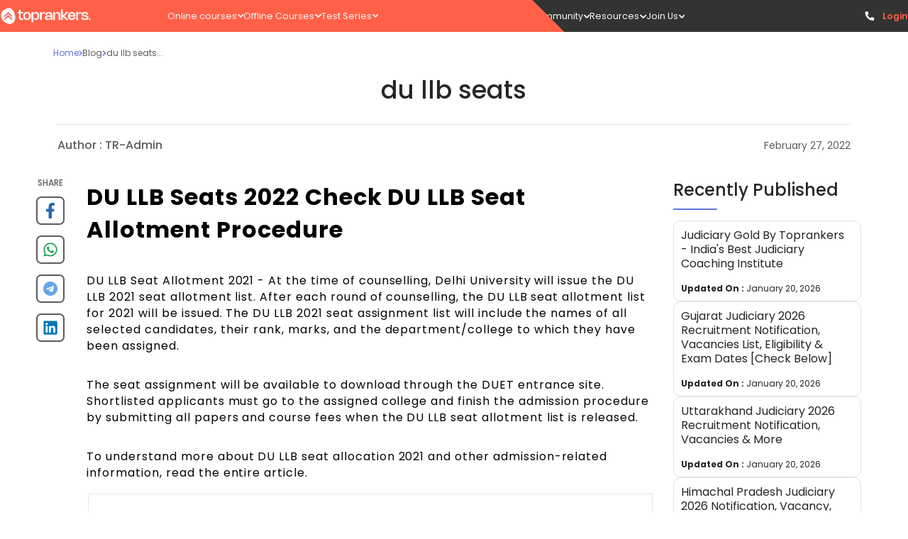

--- FILE ---
content_type: text/html; charset=utf-8
request_url: https://www.toprankers.com/du-llb-seats
body_size: 35682
content:
<!DOCTYPE html><html lang="en"><head><link rel="preconnect" href="https://fonts.googleapis.com"/><link rel="stylesheet" data-href="https://fonts.googleapis.com/css2?family=Poppins:ital,wght@0,100;0,200;0,300;0,400;0,500;0,600;0,700;0,800;0,900;1,100;1,200;1,300;1,400;1,500;1,600;1,700;1,800;1,900&amp;display=swap"/><script src="https://ajax.googleapis.com/ajax/libs/jquery/3.6.0/jquery.min.js"></script><link rel="preconnect" href="https://fonts.gstatic.com" crossorigin /><meta charSet="utf-8"/><meta name="viewport" content="width=device-width  initial-scale=1.0, maximum-scale=1.0, user-scalable=0"/><link rel="icon" type="image/png" href="https://s3.ap-south-1.amazonaws.com/cdn.toprankers.net.in/img/TRIconWeb.png"/><link rel="canonical" href="https://www.toprankers.com/du-llb-seats"/><script type="application/ld+json">{ 
            "@context": "https://schema.org",
            "@type": "Article",
            "headline":"du llb seats",
            
            "datePublished":"2021-08-27T10:50:00+05:30",
            "dateModified":"2022-02-27T10:37:59+05:30",
            "author":[{
              "@type": "Person",
              "name":"TR-Admin",
              "url":"https://www.toprankers.com/du-llb-seats",
              
              
              
            }]
          }
        </script><title>DU LLB Seats 2022 Check DU LLB Seat Allotment Procedure</title><meta name="robots" content="NOFOLLOW, NOINDEX"/><meta name="description" content="Check step by step DU LLB Seat Allotment Procedure 2022. Added DU LLB Seats Available (Category-Wise), No of Seats Available."/><meta property="og:type" content="website"/><meta name="og:title" property="og:title" content="DU LLB Seats 2022 Check DU LLB Seat Allotment Procedure"/><meta name="keywords" content="du llb seats"/><meta name="og:description" property="og:description" content="Check step by step DU LLB Seat Allotment Procedure 2022. Added DU LLB Seats Available (Category-Wise), No of Seats Available."/><meta property="og:site_name" content="Proper Noun"/><meta name="twitter:card" content="summary"/><script type="application/ld+json">{
        "@context": "https://schema.org",
        "@type": "WebSite",
         "url":"https://www.toprankers.com/du-llb-seats",
        "potentialAction": {
          "@type": "SearchAction",
          "target": "https://www.toprankers.com/search?q={search_term_string}",
          "query-input": "required name=search_term_string"
        } 
    }</script><script type="application/ld+json">{
    "@context": "https://schema.org/",
    "@type": "FAQPage",
    "mainEntity":[ {
        "@type": "Question",
        "name": "Which is the toughest Law Entrance Exam?",
        "acceptedAnswer": {
          "@type": "Answer",
          "text":"&lt;span&gt;&lt;span&gt;Common Law Admission Test (CLAT) conducted by the Consortium of NLUs is considered the toughest law entrance exam.&lt;/span&gt;&lt;/span&gt;"
        }
    },{
        "@type": "Question",
        "name": "Which is the best law college in India?",
        "acceptedAnswer": {
          "@type": "Answer",
          "text":"National Law School of India University (NLSIU), Bangalore, is the best law college in India."
        }
    },{
        "@type": "Question",
        "name": "Is it mandatory to appear for the Law Entrance exam to get admission into a law college?",
        "acceptedAnswer": {
          "@type": "Answer",
          "text":"&lt;span&gt;&lt;span&gt;Some universities provide admission based on the marks scored in class 12 and graduation. However, you must pass the entrance exam to get admission to any of the top colleges in India.&lt;/span&gt;&lt;/span&gt;"
        }
    },{
        "@type": "Question",
        "name": "Which stream should I choose to pursue Law?",
        "acceptedAnswer": {
          "@type": "Answer",
          "text":"&lt;span&gt;There is no specific stream suggested to pursue Law. You can choose commerce or humanities stream after 10th. In case if you choose science, and later wish to take up law, then you need to put in extra effort to crack entrance exams with high scores.&lt;/span&gt;"
        }
    },{
        "@type": "Question",
        "name": "What is the salary of law career after graduation?",
        "acceptedAnswer": {
          "@type": "Answer",
          "text":"For a lawyer, the starting salary can be between Rs 2 to 3 LPA while for the senior level the salary is between Rs 9 to10 LPA."
        }
    },{
        "@type": "Question",
        "name": "What are the different career options after graduating in Law?",
        "acceptedAnswer": {
          "@type": "Answer",
          "text":"There are various career options after graduating in law which includes&amp;nbsp;&lt;span style=&quot;background-color: initial;&quot;&gt;advice worker,&amp;nbsp;&lt;/span&gt;&lt;span style=&quot;background-color: initial;&quot;&gt;Civil Service administrator,&amp;nbsp;&lt;/span&gt;&lt;span style=&quot;background-color: initial;&quot;&gt;consultant,&amp;nbsp;&lt;/span&gt;&lt;span style=&quot;background-color: initial;&quot;&gt;consumer rights adviser,&amp;nbsp;&lt;/span&gt;&lt;span style=&quot;background-color: initial;&quot;&gt;customs officer,&amp;nbsp;&lt;/span&gt;&lt;span style=&quot;background-color: initial;&quot;&gt;employment advice worker,&amp;nbsp;&lt;/span&gt;&lt;span style=&quot;background-color: initial;&quot;&gt;lecturer in higher education.&lt;/span&gt;"
        }
    }]
  }</script><meta name="next-head-count" content="16"/><link rel="preload" href="/_next/static/css/300c52408d29deb6b445.css" as="style"/><link rel="stylesheet" href="/_next/static/css/300c52408d29deb6b445.css" data-n-g=""/><link rel="preload" href="/_next/static/css/bc92c5e7b6cb07136414.css" as="style"/><link rel="stylesheet" href="/_next/static/css/bc92c5e7b6cb07136414.css" data-n-p=""/><link rel="preload" href="/_next/static/css/eeb6fd9249dc3a9d0cf5.css" as="style"/><link rel="stylesheet" href="/_next/static/css/eeb6fd9249dc3a9d0cf5.css" data-n-p=""/><link rel="preload" href="/_next/static/css/a81379e10a7e6e8cee54.css" as="style"/><link rel="stylesheet" href="/_next/static/css/a81379e10a7e6e8cee54.css" data-n-p=""/><link rel="preload" href="/_next/static/css/066628db4f73a9f8246c.css" as="style"/><link rel="stylesheet" href="/_next/static/css/066628db4f73a9f8246c.css" data-n-p=""/><link rel="preload" href="/_next/static/css/3791e7c051d79963f38c.css" as="style"/><link rel="stylesheet" href="/_next/static/css/3791e7c051d79963f38c.css" data-n-p=""/><link rel="preload" href="/_next/static/css/d9a7498c74f6d8d09ec5.css" as="style"/><link rel="stylesheet" href="/_next/static/css/d9a7498c74f6d8d09ec5.css" data-n-p=""/><link rel="preload" href="/_next/static/css/366a5eb7878ab2ae5d21.css" as="style"/><link rel="stylesheet" href="/_next/static/css/366a5eb7878ab2ae5d21.css" data-n-p=""/><link rel="preload" href="/_next/static/css/788b6ec2162f66e91ae1.css" as="style"/><link rel="stylesheet" href="/_next/static/css/788b6ec2162f66e91ae1.css"/><link rel="preload" href="/_next/static/css/8626c95d62854c271835.css" as="style"/><link rel="stylesheet" href="/_next/static/css/8626c95d62854c271835.css"/><link rel="preload" href="/_next/static/css/f4cec308fdc2c237d01d.css" as="style"/><link rel="stylesheet" href="/_next/static/css/f4cec308fdc2c237d01d.css"/><link rel="preload" href="/_next/static/css/545cbcd0951ac4589794.css" as="style"/><link rel="stylesheet" href="/_next/static/css/545cbcd0951ac4589794.css"/><link rel="preload" href="/_next/static/css/ef21451d8346d615bd51.css" as="style"/><link rel="stylesheet" href="/_next/static/css/ef21451d8346d615bd51.css"/><noscript data-n-css=""></noscript><script defer="" nomodule="" src="/_next/static/chunks/polyfills-a40ef1678bae11e696dba45124eadd70.js"></script><script defer="" src="/_next/static/chunks/e78312c5.f7c2a9df412b854b116b.js"></script><script defer="" src="/_next/static/chunks/507.ab091403eaeb09a9c930.js"></script><script defer="" src="/_next/static/chunks/1850.5d45124b4181cc18a83f.js"></script><script defer="" src="/_next/static/chunks/8571.b4e4e9149a4e0e3ab64c.js"></script><script defer="" src="/_next/static/chunks/106.e116967534fc6fd0e7ef.js"></script><script defer="" src="/_next/static/chunks/2015-6fbc881a4e547b3d173d.js"></script><script defer="" src="/_next/static/chunks/9139-dad23e215bcd72651c34.js"></script><script defer="" src="/_next/static/chunks/2363.8e3494ea959d0250ca0d.js"></script><script defer="" src="/_next/static/chunks/8567.bc32a3109d70dfa157cb.js"></script><script defer="" src="/_next/static/chunks/3280.ff4f635b8cc975873612.js"></script><script defer="" src="/_next/static/chunks/6611-a714274ef970563fdf86.js"></script><script defer="" src="/_next/static/chunks/7794.7e164f4d5d7899e6e56a.js"></script><script defer="" src="/_next/static/chunks/8657.3b0978ea7693daea073f.js"></script><script src="/_next/static/chunks/webpack-f8603f35bd6ad5fcab3e.js" defer=""></script><script src="/_next/static/chunks/framework-e12e56e0b8a76d261551.js" defer=""></script><script src="/_next/static/chunks/main-df48966e86f6d609b83a.js" defer=""></script><script src="/_next/static/chunks/pages/_app-2f366bb678b7778466a4.js" defer=""></script><script src="/_next/static/chunks/4b358913-ba2fc8cd20f8f9396181.js" defer=""></script><script src="/_next/static/chunks/commons-f82bc423992d6038c5da.js" defer=""></script><script src="/_next/static/chunks/7650-c28aeeb8f4493744da74.js" defer=""></script><script src="/_next/static/chunks/3157-dd6bbdce99cba080e6c8.js" defer=""></script><script src="/_next/static/chunks/1749-14a9cf10776404147a89.js" defer=""></script><script src="/_next/static/chunks/4720-6e3a86999405d1f20e25.js" defer=""></script><script src="/_next/static/chunks/1669-338c4f45cd9809f606c1.js" defer=""></script><script src="/_next/static/chunks/6617-0ee197e0bbf247d8d9f8.js" defer=""></script><script src="/_next/static/chunks/609-f6658a437a500902256f.js" defer=""></script><script src="/_next/static/chunks/868-2c678396f4a16a91b358.js" defer=""></script><script src="/_next/static/chunks/3356-1e1b8003658c917b67d5.js" defer=""></script><script src="/_next/static/chunks/8286-bb7b2068a570eeccce02.js" defer=""></script><script src="/_next/static/chunks/6066-29cb6c2e030faac06c12.js" defer=""></script><script src="/_next/static/chunks/3170-ac67ffd6c99ae608be19.js" defer=""></script><script src="/_next/static/chunks/1193-448a0cc615d29e309217.js" defer=""></script><script src="/_next/static/chunks/9654-14031319701a8ad4d99e.js" defer=""></script><script src="/_next/static/chunks/5134-8db01744fa7578044d86.js" defer=""></script><script src="/_next/static/chunks/7603-90e49c469a97c5009ce4.js" defer=""></script><script src="/_next/static/chunks/8628-80d250bc7b33dd6b815c.js" defer=""></script><script src="/_next/static/chunks/591-00eb81186adf27d6746e.js" defer=""></script><script src="/_next/static/chunks/3096-09519341a664af5baaf5.js" defer=""></script><script src="/_next/static/chunks/9103-d5265f82b3f9c0ec6b32.js" defer=""></script><script src="/_next/static/chunks/pages/%5Bslug%5D-7fe16a1193c0cbd2dc90.js" defer=""></script><script src="/_next/static/AoEIynAnGw8uUxuj7TF2t/_buildManifest.js" defer=""></script><script src="/_next/static/AoEIynAnGw8uUxuj7TF2t/_ssgManifest.js" defer=""></script><style id="jss-server-side">.MuiGrid-container {
  width: 100%;
  display: flex;
  flex-wrap: wrap;
  box-sizing: border-box;
}
.MuiGrid-item {
  margin: 0;
  box-sizing: border-box;
}
.MuiGrid-zeroMinWidth {
  min-width: 0;
}
.MuiGrid-direction-xs-column {
  flex-direction: column;
}
.MuiGrid-direction-xs-column-reverse {
  flex-direction: column-reverse;
}
.MuiGrid-direction-xs-row-reverse {
  flex-direction: row-reverse;
}
.MuiGrid-wrap-xs-nowrap {
  flex-wrap: nowrap;
}
.MuiGrid-wrap-xs-wrap-reverse {
  flex-wrap: wrap-reverse;
}
.MuiGrid-align-items-xs-center {
  align-items: center;
}
.MuiGrid-align-items-xs-flex-start {
  align-items: flex-start;
}
.MuiGrid-align-items-xs-flex-end {
  align-items: flex-end;
}
.MuiGrid-align-items-xs-baseline {
  align-items: baseline;
}
.MuiGrid-align-content-xs-center {
  align-content: center;
}
.MuiGrid-align-content-xs-flex-start {
  align-content: flex-start;
}
.MuiGrid-align-content-xs-flex-end {
  align-content: flex-end;
}
.MuiGrid-align-content-xs-space-between {
  align-content: space-between;
}
.MuiGrid-align-content-xs-space-around {
  align-content: space-around;
}
.MuiGrid-justify-content-xs-center {
  justify-content: center;
}
.MuiGrid-justify-content-xs-flex-end {
  justify-content: flex-end;
}
.MuiGrid-justify-content-xs-space-between {
  justify-content: space-between;
}
.MuiGrid-justify-content-xs-space-around {
  justify-content: space-around;
}
.MuiGrid-justify-content-xs-space-evenly {
  justify-content: space-evenly;
}
.MuiGrid-spacing-xs-1 {
  width: calc(100% + 8px);
  margin: -4px;
}
.MuiGrid-spacing-xs-1 > .MuiGrid-item {
  padding: 4px;
}
.MuiGrid-spacing-xs-2 {
  width: calc(100% + 16px);
  margin: -8px;
}
.MuiGrid-spacing-xs-2 > .MuiGrid-item {
  padding: 8px;
}
.MuiGrid-spacing-xs-3 {
  width: calc(100% + 24px);
  margin: -12px;
}
.MuiGrid-spacing-xs-3 > .MuiGrid-item {
  padding: 12px;
}
.MuiGrid-spacing-xs-4 {
  width: calc(100% + 32px);
  margin: -16px;
}
.MuiGrid-spacing-xs-4 > .MuiGrid-item {
  padding: 16px;
}
.MuiGrid-spacing-xs-5 {
  width: calc(100% + 40px);
  margin: -20px;
}
.MuiGrid-spacing-xs-5 > .MuiGrid-item {
  padding: 20px;
}
.MuiGrid-spacing-xs-6 {
  width: calc(100% + 48px);
  margin: -24px;
}
.MuiGrid-spacing-xs-6 > .MuiGrid-item {
  padding: 24px;
}
.MuiGrid-spacing-xs-7 {
  width: calc(100% + 56px);
  margin: -28px;
}
.MuiGrid-spacing-xs-7 > .MuiGrid-item {
  padding: 28px;
}
.MuiGrid-spacing-xs-8 {
  width: calc(100% + 64px);
  margin: -32px;
}
.MuiGrid-spacing-xs-8 > .MuiGrid-item {
  padding: 32px;
}
.MuiGrid-spacing-xs-9 {
  width: calc(100% + 72px);
  margin: -36px;
}
.MuiGrid-spacing-xs-9 > .MuiGrid-item {
  padding: 36px;
}
.MuiGrid-spacing-xs-10 {
  width: calc(100% + 80px);
  margin: -40px;
}
.MuiGrid-spacing-xs-10 > .MuiGrid-item {
  padding: 40px;
}
.MuiGrid-grid-xs-auto {
  flex-grow: 0;
  max-width: none;
  flex-basis: auto;
}
.MuiGrid-grid-xs-true {
  flex-grow: 1;
  max-width: 100%;
  flex-basis: 0;
}
.MuiGrid-grid-xs-1 {
  flex-grow: 0;
  max-width: 8.333333%;
  flex-basis: 8.333333%;
}
.MuiGrid-grid-xs-2 {
  flex-grow: 0;
  max-width: 16.666667%;
  flex-basis: 16.666667%;
}
.MuiGrid-grid-xs-3 {
  flex-grow: 0;
  max-width: 25%;
  flex-basis: 25%;
}
.MuiGrid-grid-xs-4 {
  flex-grow: 0;
  max-width: 33.333333%;
  flex-basis: 33.333333%;
}
.MuiGrid-grid-xs-5 {
  flex-grow: 0;
  max-width: 41.666667%;
  flex-basis: 41.666667%;
}
.MuiGrid-grid-xs-6 {
  flex-grow: 0;
  max-width: 50%;
  flex-basis: 50%;
}
.MuiGrid-grid-xs-7 {
  flex-grow: 0;
  max-width: 58.333333%;
  flex-basis: 58.333333%;
}
.MuiGrid-grid-xs-8 {
  flex-grow: 0;
  max-width: 66.666667%;
  flex-basis: 66.666667%;
}
.MuiGrid-grid-xs-9 {
  flex-grow: 0;
  max-width: 75%;
  flex-basis: 75%;
}
.MuiGrid-grid-xs-10 {
  flex-grow: 0;
  max-width: 83.333333%;
  flex-basis: 83.333333%;
}
.MuiGrid-grid-xs-11 {
  flex-grow: 0;
  max-width: 91.666667%;
  flex-basis: 91.666667%;
}
.MuiGrid-grid-xs-12 {
  flex-grow: 0;
  max-width: 100%;
  flex-basis: 100%;
}
@media (min-width:600px) {
  .MuiGrid-grid-sm-auto {
    flex-grow: 0;
    max-width: none;
    flex-basis: auto;
  }
  .MuiGrid-grid-sm-true {
    flex-grow: 1;
    max-width: 100%;
    flex-basis: 0;
  }
  .MuiGrid-grid-sm-1 {
    flex-grow: 0;
    max-width: 8.333333%;
    flex-basis: 8.333333%;
  }
  .MuiGrid-grid-sm-2 {
    flex-grow: 0;
    max-width: 16.666667%;
    flex-basis: 16.666667%;
  }
  .MuiGrid-grid-sm-3 {
    flex-grow: 0;
    max-width: 25%;
    flex-basis: 25%;
  }
  .MuiGrid-grid-sm-4 {
    flex-grow: 0;
    max-width: 33.333333%;
    flex-basis: 33.333333%;
  }
  .MuiGrid-grid-sm-5 {
    flex-grow: 0;
    max-width: 41.666667%;
    flex-basis: 41.666667%;
  }
  .MuiGrid-grid-sm-6 {
    flex-grow: 0;
    max-width: 50%;
    flex-basis: 50%;
  }
  .MuiGrid-grid-sm-7 {
    flex-grow: 0;
    max-width: 58.333333%;
    flex-basis: 58.333333%;
  }
  .MuiGrid-grid-sm-8 {
    flex-grow: 0;
    max-width: 66.666667%;
    flex-basis: 66.666667%;
  }
  .MuiGrid-grid-sm-9 {
    flex-grow: 0;
    max-width: 75%;
    flex-basis: 75%;
  }
  .MuiGrid-grid-sm-10 {
    flex-grow: 0;
    max-width: 83.333333%;
    flex-basis: 83.333333%;
  }
  .MuiGrid-grid-sm-11 {
    flex-grow: 0;
    max-width: 91.666667%;
    flex-basis: 91.666667%;
  }
  .MuiGrid-grid-sm-12 {
    flex-grow: 0;
    max-width: 100%;
    flex-basis: 100%;
  }
}
@media (min-width:960px) {
  .MuiGrid-grid-md-auto {
    flex-grow: 0;
    max-width: none;
    flex-basis: auto;
  }
  .MuiGrid-grid-md-true {
    flex-grow: 1;
    max-width: 100%;
    flex-basis: 0;
  }
  .MuiGrid-grid-md-1 {
    flex-grow: 0;
    max-width: 8.333333%;
    flex-basis: 8.333333%;
  }
  .MuiGrid-grid-md-2 {
    flex-grow: 0;
    max-width: 16.666667%;
    flex-basis: 16.666667%;
  }
  .MuiGrid-grid-md-3 {
    flex-grow: 0;
    max-width: 25%;
    flex-basis: 25%;
  }
  .MuiGrid-grid-md-4 {
    flex-grow: 0;
    max-width: 33.333333%;
    flex-basis: 33.333333%;
  }
  .MuiGrid-grid-md-5 {
    flex-grow: 0;
    max-width: 41.666667%;
    flex-basis: 41.666667%;
  }
  .MuiGrid-grid-md-6 {
    flex-grow: 0;
    max-width: 50%;
    flex-basis: 50%;
  }
  .MuiGrid-grid-md-7 {
    flex-grow: 0;
    max-width: 58.333333%;
    flex-basis: 58.333333%;
  }
  .MuiGrid-grid-md-8 {
    flex-grow: 0;
    max-width: 66.666667%;
    flex-basis: 66.666667%;
  }
  .MuiGrid-grid-md-9 {
    flex-grow: 0;
    max-width: 75%;
    flex-basis: 75%;
  }
  .MuiGrid-grid-md-10 {
    flex-grow: 0;
    max-width: 83.333333%;
    flex-basis: 83.333333%;
  }
  .MuiGrid-grid-md-11 {
    flex-grow: 0;
    max-width: 91.666667%;
    flex-basis: 91.666667%;
  }
  .MuiGrid-grid-md-12 {
    flex-grow: 0;
    max-width: 100%;
    flex-basis: 100%;
  }
}
@media (min-width:1280px) {
  .MuiGrid-grid-lg-auto {
    flex-grow: 0;
    max-width: none;
    flex-basis: auto;
  }
  .MuiGrid-grid-lg-true {
    flex-grow: 1;
    max-width: 100%;
    flex-basis: 0;
  }
  .MuiGrid-grid-lg-1 {
    flex-grow: 0;
    max-width: 8.333333%;
    flex-basis: 8.333333%;
  }
  .MuiGrid-grid-lg-2 {
    flex-grow: 0;
    max-width: 16.666667%;
    flex-basis: 16.666667%;
  }
  .MuiGrid-grid-lg-3 {
    flex-grow: 0;
    max-width: 25%;
    flex-basis: 25%;
  }
  .MuiGrid-grid-lg-4 {
    flex-grow: 0;
    max-width: 33.333333%;
    flex-basis: 33.333333%;
  }
  .MuiGrid-grid-lg-5 {
    flex-grow: 0;
    max-width: 41.666667%;
    flex-basis: 41.666667%;
  }
  .MuiGrid-grid-lg-6 {
    flex-grow: 0;
    max-width: 50%;
    flex-basis: 50%;
  }
  .MuiGrid-grid-lg-7 {
    flex-grow: 0;
    max-width: 58.333333%;
    flex-basis: 58.333333%;
  }
  .MuiGrid-grid-lg-8 {
    flex-grow: 0;
    max-width: 66.666667%;
    flex-basis: 66.666667%;
  }
  .MuiGrid-grid-lg-9 {
    flex-grow: 0;
    max-width: 75%;
    flex-basis: 75%;
  }
  .MuiGrid-grid-lg-10 {
    flex-grow: 0;
    max-width: 83.333333%;
    flex-basis: 83.333333%;
  }
  .MuiGrid-grid-lg-11 {
    flex-grow: 0;
    max-width: 91.666667%;
    flex-basis: 91.666667%;
  }
  .MuiGrid-grid-lg-12 {
    flex-grow: 0;
    max-width: 100%;
    flex-basis: 100%;
  }
}
@media (min-width:1920px) {
  .MuiGrid-grid-xl-auto {
    flex-grow: 0;
    max-width: none;
    flex-basis: auto;
  }
  .MuiGrid-grid-xl-true {
    flex-grow: 1;
    max-width: 100%;
    flex-basis: 0;
  }
  .MuiGrid-grid-xl-1 {
    flex-grow: 0;
    max-width: 8.333333%;
    flex-basis: 8.333333%;
  }
  .MuiGrid-grid-xl-2 {
    flex-grow: 0;
    max-width: 16.666667%;
    flex-basis: 16.666667%;
  }
  .MuiGrid-grid-xl-3 {
    flex-grow: 0;
    max-width: 25%;
    flex-basis: 25%;
  }
  .MuiGrid-grid-xl-4 {
    flex-grow: 0;
    max-width: 33.333333%;
    flex-basis: 33.333333%;
  }
  .MuiGrid-grid-xl-5 {
    flex-grow: 0;
    max-width: 41.666667%;
    flex-basis: 41.666667%;
  }
  .MuiGrid-grid-xl-6 {
    flex-grow: 0;
    max-width: 50%;
    flex-basis: 50%;
  }
  .MuiGrid-grid-xl-7 {
    flex-grow: 0;
    max-width: 58.333333%;
    flex-basis: 58.333333%;
  }
  .MuiGrid-grid-xl-8 {
    flex-grow: 0;
    max-width: 66.666667%;
    flex-basis: 66.666667%;
  }
  .MuiGrid-grid-xl-9 {
    flex-grow: 0;
    max-width: 75%;
    flex-basis: 75%;
  }
  .MuiGrid-grid-xl-10 {
    flex-grow: 0;
    max-width: 83.333333%;
    flex-basis: 83.333333%;
  }
  .MuiGrid-grid-xl-11 {
    flex-grow: 0;
    max-width: 91.666667%;
    flex-basis: 91.666667%;
  }
  .MuiGrid-grid-xl-12 {
    flex-grow: 0;
    max-width: 100%;
    flex-basis: 100%;
  }
}
  .MuiSvgIcon-root {
    fill: currentColor;
    width: 1em;
    height: 1em;
    display: inline-block;
    font-size: 1.5rem;
    transition: fill 200ms cubic-bezier(0.4, 0, 0.2, 1) 0ms;
    flex-shrink: 0;
    user-select: none;
  }
  .MuiSvgIcon-colorPrimary {
    color: #3f51b5;
  }
  .MuiSvgIcon-colorSecondary {
    color: #f50057;
  }
  .MuiSvgIcon-colorAction {
    color: rgba(0, 0, 0, 0.54);
  }
  .MuiSvgIcon-colorError {
    color: #f44336;
  }
  .MuiSvgIcon-colorDisabled {
    color: rgba(0, 0, 0, 0.26);
  }
  .MuiSvgIcon-fontSizeInherit {
    font-size: inherit;
  }
  .MuiSvgIcon-fontSizeSmall {
    font-size: 1.25rem;
  }
  .MuiSvgIcon-fontSizeLarge {
    font-size: 2.1875rem;
  }
  .MuiToolbar-root {
    display: flex;
    position: relative;
    align-items: center;
  }
  .MuiToolbar-gutters {
    padding-left: 16px;
    padding-right: 16px;
  }
@media (min-width:600px) {
  .MuiToolbar-gutters {
    padding-left: 24px;
    padding-right: 24px;
  }
}
  .MuiToolbar-regular {
    min-height: 56px;
  }
@media (min-width:0px) and (orientation: landscape) {
  .MuiToolbar-regular {
    min-height: 48px;
  }
}
@media (min-width:600px) {
  .MuiToolbar-regular {
    min-height: 64px;
  }
}
  .MuiToolbar-dense {
    min-height: 48px;
  }
  .MuiTooltip-popper {
    z-index: 1500;
    pointer-events: none;
  }
  .MuiTooltip-popperInteractive {
    pointer-events: auto;
  }
  .MuiTooltip-popperArrow[x-placement*="bottom"] .MuiTooltip-arrow {
    top: 0;
    left: 0;
    margin-top: -0.71em;
    margin-left: 4px;
    margin-right: 4px;
  }
  .MuiTooltip-popperArrow[x-placement*="top"] .MuiTooltip-arrow {
    left: 0;
    bottom: 0;
    margin-left: 4px;
    margin-right: 4px;
    margin-bottom: -0.71em;
  }
  .MuiTooltip-popperArrow[x-placement*="right"] .MuiTooltip-arrow {
    left: 0;
    width: 0.71em;
    height: 1em;
    margin-top: 4px;
    margin-left: -0.71em;
    margin-bottom: 4px;
  }
  .MuiTooltip-popperArrow[x-placement*="left"] .MuiTooltip-arrow {
    right: 0;
    width: 0.71em;
    height: 1em;
    margin-top: 4px;
    margin-right: -0.71em;
    margin-bottom: 4px;
  }
  .MuiTooltip-popperArrow[x-placement*="left"] .MuiTooltip-arrow::before {
    transform-origin: 0 0;
  }
  .MuiTooltip-popperArrow[x-placement*="right"] .MuiTooltip-arrow::before {
    transform-origin: 100% 100%;
  }
  .MuiTooltip-popperArrow[x-placement*="top"] .MuiTooltip-arrow::before {
    transform-origin: 100% 0;
  }
  .MuiTooltip-popperArrow[x-placement*="bottom"] .MuiTooltip-arrow::before {
    transform-origin: 0 100%;
  }
  .MuiTooltip-tooltip {
    color: #fff;
    padding: 4px 8px;
    font-size: 0.625rem;
    max-width: 300px;
    word-wrap: break-word;
    font-family: "Roboto", "Helvetica", "Arial", sans-serif;
    font-weight: 500;
    line-height: 1.4em;
    border-radius: 4px;
    background-color: rgba(97, 97, 97, 0.9);
  }
  .MuiTooltip-tooltipArrow {
    margin: 0;
    position: relative;
  }
  .MuiTooltip-arrow {
    color: rgba(97, 97, 97, 0.9);
    width: 1em;
    height: 0.71em;
    overflow: hidden;
    position: absolute;
    box-sizing: border-box;
  }
  .MuiTooltip-arrow::before {
    width: 100%;
    height: 100%;
    margin: auto;
    content: "";
    display: block;
    transform: rotate(45deg);
    background-color: currentColor;
  }
  .MuiTooltip-touch {
    padding: 8px 16px;
    font-size: 0.875rem;
    font-weight: 400;
    line-height: 1.14286em;
  }
  .MuiTooltip-tooltipPlacementLeft {
    margin: 0 24px ;
    transform-origin: right center;
  }
@media (min-width:600px) {
  .MuiTooltip-tooltipPlacementLeft {
    margin: 0 14px;
  }
}
  .MuiTooltip-tooltipPlacementRight {
    margin: 0 24px;
    transform-origin: left center;
  }
@media (min-width:600px) {
  .MuiTooltip-tooltipPlacementRight {
    margin: 0 14px;
  }
}
  .MuiTooltip-tooltipPlacementTop {
    margin: 24px 0;
    transform-origin: center bottom;
  }
@media (min-width:600px) {
  .MuiTooltip-tooltipPlacementTop {
    margin: 14px 0;
  }
}
  .MuiTooltip-tooltipPlacementBottom {
    margin: 24px 0;
    transform-origin: center top;
  }
@media (min-width:600px) {
  .MuiTooltip-tooltipPlacementBottom {
    margin: 14px 0;
  }
}
  .MuiButtonBase-root {
    color: inherit;
    border: 0;
    cursor: pointer;
    margin: 0;
    display: inline-flex;
    outline: 0;
    padding: 0;
    position: relative;
    align-items: center;
    user-select: none;
    border-radius: 0;
    vertical-align: middle;
    -moz-appearance: none;
    justify-content: center;
    text-decoration: none;
    background-color: transparent;
    -webkit-appearance: none;
    -webkit-tap-highlight-color: transparent;
  }
  .MuiButtonBase-root::-moz-focus-inner {
    border-style: none;
  }
  .MuiButtonBase-root.Mui-disabled {
    cursor: default;
    pointer-events: none;
  }
@media print {
  .MuiButtonBase-root {
    color-adjust: exact;
  }
}
  .MuiIconButton-root {
    flex: 0 0 auto;
    color: rgba(0, 0, 0, 0.54);
    padding: 12px;
    overflow: visible;
    font-size: 1.5rem;
    text-align: center;
    transition: background-color 150ms cubic-bezier(0.4, 0, 0.2, 1) 0ms;
    border-radius: 50%;
  }
  .MuiIconButton-root:hover {
    background-color: rgba(0, 0, 0, 0.04);
  }
  .MuiIconButton-root.Mui-disabled {
    color: rgba(0, 0, 0, 0.26);
    background-color: transparent;
  }
@media (hover: none) {
  .MuiIconButton-root:hover {
    background-color: transparent;
  }
}
  .MuiIconButton-edgeStart {
    margin-left: -12px;
  }
  .MuiIconButton-sizeSmall.MuiIconButton-edgeStart {
    margin-left: -3px;
  }
  .MuiIconButton-edgeEnd {
    margin-right: -12px;
  }
  .MuiIconButton-sizeSmall.MuiIconButton-edgeEnd {
    margin-right: -3px;
  }
  .MuiIconButton-colorInherit {
    color: inherit;
  }
  .MuiIconButton-colorPrimary {
    color: #3f51b5;
  }
  .MuiIconButton-colorPrimary:hover {
    background-color: rgba(63, 81, 181, 0.04);
  }
@media (hover: none) {
  .MuiIconButton-colorPrimary:hover {
    background-color: transparent;
  }
}
  .MuiIconButton-colorSecondary {
    color: #f50057;
  }
  .MuiIconButton-colorSecondary:hover {
    background-color: rgba(245, 0, 87, 0.04);
  }
@media (hover: none) {
  .MuiIconButton-colorSecondary:hover {
    background-color: transparent;
  }
}
  .MuiIconButton-sizeSmall {
    padding: 3px;
    font-size: 1.125rem;
  }
  .MuiIconButton-label {
    width: 100%;
    display: flex;
    align-items: inherit;
    justify-content: inherit;
  }
  .jss1 {
    display: flex;
  }
  .jss2 {
    color: #262626;
    font-size: 16px;
    font-family: Lato;
    font-weight: bold;
  }
  .jss3 {
    color: green;
    padding-left: 8px;
    padding-bottom: 0;
  }
  .jss3selected {
    color: white;
    background-color: red;
  }
  .jss4 {
    width: 100%;
    height: 54px;
    z-index: 160;
    position: fixed;
    box-shadow: none;
    background-color: #F7F7F7;
  }
  .jss5 {
    color: #D8D8D8;
  }
  .jss6 {
    display: none;
  }
  .jss7 {
    width: 270px;
    z-index: 1200;
    flex-shrink: 0;
  }
  .jss8 {
    width: 270px;
    opacity: 3;
    border-radius: 10px;
  }
  .jss9 {
    display: flex;
    padding: 0px 8px;
    min-height: 56px;
    align-items: center;
    justify-content: flex-end;
  }
@media (min-width:0px) and (orientation: landscape) {
  .jss9 {
    min-height: 48px;
  }
}
@media (min-width:600px) {
  .jss9 {
    min-height: 64px;
  }
}
  .jss10 {
    display: flex;
    padding: 0px 12px;
    min-height: 56px;
    align-items: center;
    justify-content: space-between;
  }
@media (min-width:0px) and (orientation: landscape) {
  .jss10 {
    min-height: 48px;
  }
}
@media (min-width:600px) {
  .jss10 {
    min-height: 64px;
  }
}
  .jss11 {
    padding: 24px;
    flex-grow: 1;
    transition: margin 195ms cubic-bezier(0.4, 0, 0.6, 1) 0ms;
    margin-left: -270px;
  }
  .jss12 {
    transition: margin 225ms cubic-bezier(0.0, 0, 0.2, 1) 0ms;
    margin-left: 0;
  }
  .jss13 {
    gap: 3rem;
    display: flex;
    justify-content: center;
  }
  .jss14 {
    order: 1;
  }
  .jss15 {
    order: 0;
  }
  .jss16 {
    order: 0;
  }
  .jss17 {
    order: 1;
  }
  .jss18 .MuiStepConnector-root {
    background-color: #ccc;
  }</style><style data-href="https://fonts.googleapis.com/css2?family=Poppins:ital,wght@0,100;0,200;0,300;0,400;0,500;0,600;0,700;0,800;0,900;1,100;1,200;1,300;1,400;1,500;1,600;1,700;1,800;1,900&display=swap">@font-face{font-family:'Poppins';font-style:italic;font-weight:100;font-display:swap;src:url(https://fonts.gstatic.com/l/font?kit=pxiAyp8kv8JHgFVrJJLmE3tG&skey=14913f5d70e4915e&v=v24) format('woff')}@font-face{font-family:'Poppins';font-style:italic;font-weight:200;font-display:swap;src:url(https://fonts.gstatic.com/l/font?kit=pxiDyp8kv8JHgFVrJJLmv1plEw&skey=e6f64e60fb8d9268&v=v24) format('woff')}@font-face{font-family:'Poppins';font-style:italic;font-weight:300;font-display:swap;src:url(https://fonts.gstatic.com/l/font?kit=pxiDyp8kv8JHgFVrJJLm21llEw&skey=b60188e8ecc47dee&v=v24) format('woff')}@font-face{font-family:'Poppins';font-style:italic;font-weight:400;font-display:swap;src:url(https://fonts.gstatic.com/l/font?kit=pxiGyp8kv8JHgFVrJJLedA&skey=f21d6e783fa43c88&v=v24) format('woff')}@font-face{font-family:'Poppins';font-style:italic;font-weight:500;font-display:swap;src:url(https://fonts.gstatic.com/l/font?kit=pxiDyp8kv8JHgFVrJJLmg1hlEw&skey=b0aa19767d34da85&v=v24) format('woff')}@font-face{font-family:'Poppins';font-style:italic;font-weight:600;font-display:swap;src:url(https://fonts.gstatic.com/l/font?kit=pxiDyp8kv8JHgFVrJJLmr19lEw&skey=7fbc556774b13ef0&v=v24) format('woff')}@font-face{font-family:'Poppins';font-style:italic;font-weight:700;font-display:swap;src:url(https://fonts.gstatic.com/l/font?kit=pxiDyp8kv8JHgFVrJJLmy15lEw&skey=29c3bd833a54ba8c&v=v24) format('woff')}@font-face{font-family:'Poppins';font-style:italic;font-weight:800;font-display:swap;src:url(https://fonts.gstatic.com/l/font?kit=pxiDyp8kv8JHgFVrJJLm111lEw&skey=6ea139488603f28c&v=v24) format('woff')}@font-face{font-family:'Poppins';font-style:italic;font-weight:900;font-display:swap;src:url(https://fonts.gstatic.com/l/font?kit=pxiDyp8kv8JHgFVrJJLm81xlEw&skey=846b48b4eada095a&v=v24) format('woff')}@font-face{font-family:'Poppins';font-style:normal;font-weight:100;font-display:swap;src:url(https://fonts.gstatic.com/l/font?kit=pxiGyp8kv8JHgFVrLPTedA&skey=57be0781cfb72ecd&v=v24) format('woff')}@font-face{font-family:'Poppins';font-style:normal;font-weight:200;font-display:swap;src:url(https://fonts.gstatic.com/l/font?kit=pxiByp8kv8JHgFVrLFj_V1g&skey=1bdc08fe61c3cc9e&v=v24) format('woff')}@font-face{font-family:'Poppins';font-style:normal;font-weight:300;font-display:swap;src:url(https://fonts.gstatic.com/l/font?kit=pxiByp8kv8JHgFVrLDz8V1g&skey=4aabc5055a39e031&v=v24) format('woff')}@font-face{font-family:'Poppins';font-style:normal;font-weight:400;font-display:swap;src:url(https://fonts.gstatic.com/l/font?kit=pxiEyp8kv8JHgFVrFJM&skey=87759fb096548f6d&v=v24) format('woff')}@font-face{font-family:'Poppins';font-style:normal;font-weight:500;font-display:swap;src:url(https://fonts.gstatic.com/l/font?kit=pxiByp8kv8JHgFVrLGT9V1g&skey=d4526a9b64c21b87&v=v24) format('woff')}@font-face{font-family:'Poppins';font-style:normal;font-weight:600;font-display:swap;src:url(https://fonts.gstatic.com/l/font?kit=pxiByp8kv8JHgFVrLEj6V1g&skey=ce7ef9d62ca89319&v=v24) format('woff')}@font-face{font-family:'Poppins';font-style:normal;font-weight:700;font-display:swap;src:url(https://fonts.gstatic.com/l/font?kit=pxiByp8kv8JHgFVrLCz7V1g&skey=cea76fe63715a67a&v=v24) format('woff')}@font-face{font-family:'Poppins';font-style:normal;font-weight:800;font-display:swap;src:url(https://fonts.gstatic.com/l/font?kit=pxiByp8kv8JHgFVrLDD4V1g&skey=f01e006f58df81ac&v=v24) format('woff')}@font-face{font-family:'Poppins';font-style:normal;font-weight:900;font-display:swap;src:url(https://fonts.gstatic.com/l/font?kit=pxiByp8kv8JHgFVrLBT5V1g&skey=6c361c40a830b323&v=v24) format('woff')}@font-face{font-family:'Poppins';font-style:italic;font-weight:100;font-display:swap;src:url(https://fonts.gstatic.com/s/poppins/v24/pxiAyp8kv8JHgFVrJJLmE0tDMPKhSkFEkm8.woff2) format('woff2');unicode-range:U+0900-097F,U+1CD0-1CF9,U+200C-200D,U+20A8,U+20B9,U+20F0,U+25CC,U+A830-A839,U+A8E0-A8FF,U+11B00-11B09}@font-face{font-family:'Poppins';font-style:italic;font-weight:100;font-display:swap;src:url(https://fonts.gstatic.com/s/poppins/v24/pxiAyp8kv8JHgFVrJJLmE0tMMPKhSkFEkm8.woff2) format('woff2');unicode-range:U+0100-02BA,U+02BD-02C5,U+02C7-02CC,U+02CE-02D7,U+02DD-02FF,U+0304,U+0308,U+0329,U+1D00-1DBF,U+1E00-1E9F,U+1EF2-1EFF,U+2020,U+20A0-20AB,U+20AD-20C0,U+2113,U+2C60-2C7F,U+A720-A7FF}@font-face{font-family:'Poppins';font-style:italic;font-weight:100;font-display:swap;src:url(https://fonts.gstatic.com/s/poppins/v24/pxiAyp8kv8JHgFVrJJLmE0tCMPKhSkFE.woff2) format('woff2');unicode-range:U+0000-00FF,U+0131,U+0152-0153,U+02BB-02BC,U+02C6,U+02DA,U+02DC,U+0304,U+0308,U+0329,U+2000-206F,U+20AC,U+2122,U+2191,U+2193,U+2212,U+2215,U+FEFF,U+FFFD}@font-face{font-family:'Poppins';font-style:italic;font-weight:200;font-display:swap;src:url(https://fonts.gstatic.com/s/poppins/v24/pxiDyp8kv8JHgFVrJJLmv1pVFteOYktMqlap.woff2) format('woff2');unicode-range:U+0900-097F,U+1CD0-1CF9,U+200C-200D,U+20A8,U+20B9,U+20F0,U+25CC,U+A830-A839,U+A8E0-A8FF,U+11B00-11B09}@font-face{font-family:'Poppins';font-style:italic;font-weight:200;font-display:swap;src:url(https://fonts.gstatic.com/s/poppins/v24/pxiDyp8kv8JHgFVrJJLmv1pVGdeOYktMqlap.woff2) format('woff2');unicode-range:U+0100-02BA,U+02BD-02C5,U+02C7-02CC,U+02CE-02D7,U+02DD-02FF,U+0304,U+0308,U+0329,U+1D00-1DBF,U+1E00-1E9F,U+1EF2-1EFF,U+2020,U+20A0-20AB,U+20AD-20C0,U+2113,U+2C60-2C7F,U+A720-A7FF}@font-face{font-family:'Poppins';font-style:italic;font-weight:200;font-display:swap;src:url(https://fonts.gstatic.com/s/poppins/v24/pxiDyp8kv8JHgFVrJJLmv1pVF9eOYktMqg.woff2) format('woff2');unicode-range:U+0000-00FF,U+0131,U+0152-0153,U+02BB-02BC,U+02C6,U+02DA,U+02DC,U+0304,U+0308,U+0329,U+2000-206F,U+20AC,U+2122,U+2191,U+2193,U+2212,U+2215,U+FEFF,U+FFFD}@font-face{font-family:'Poppins';font-style:italic;font-weight:300;font-display:swap;src:url(https://fonts.gstatic.com/s/poppins/v24/pxiDyp8kv8JHgFVrJJLm21lVFteOYktMqlap.woff2) format('woff2');unicode-range:U+0900-097F,U+1CD0-1CF9,U+200C-200D,U+20A8,U+20B9,U+20F0,U+25CC,U+A830-A839,U+A8E0-A8FF,U+11B00-11B09}@font-face{font-family:'Poppins';font-style:italic;font-weight:300;font-display:swap;src:url(https://fonts.gstatic.com/s/poppins/v24/pxiDyp8kv8JHgFVrJJLm21lVGdeOYktMqlap.woff2) format('woff2');unicode-range:U+0100-02BA,U+02BD-02C5,U+02C7-02CC,U+02CE-02D7,U+02DD-02FF,U+0304,U+0308,U+0329,U+1D00-1DBF,U+1E00-1E9F,U+1EF2-1EFF,U+2020,U+20A0-20AB,U+20AD-20C0,U+2113,U+2C60-2C7F,U+A720-A7FF}@font-face{font-family:'Poppins';font-style:italic;font-weight:300;font-display:swap;src:url(https://fonts.gstatic.com/s/poppins/v24/pxiDyp8kv8JHgFVrJJLm21lVF9eOYktMqg.woff2) format('woff2');unicode-range:U+0000-00FF,U+0131,U+0152-0153,U+02BB-02BC,U+02C6,U+02DA,U+02DC,U+0304,U+0308,U+0329,U+2000-206F,U+20AC,U+2122,U+2191,U+2193,U+2212,U+2215,U+FEFF,U+FFFD}@font-face{font-family:'Poppins';font-style:italic;font-weight:400;font-display:swap;src:url(https://fonts.gstatic.com/s/poppins/v24/pxiGyp8kv8JHgFVrJJLucXtAOvWDSHFF.woff2) format('woff2');unicode-range:U+0900-097F,U+1CD0-1CF9,U+200C-200D,U+20A8,U+20B9,U+20F0,U+25CC,U+A830-A839,U+A8E0-A8FF,U+11B00-11B09}@font-face{font-family:'Poppins';font-style:italic;font-weight:400;font-display:swap;src:url(https://fonts.gstatic.com/s/poppins/v24/pxiGyp8kv8JHgFVrJJLufntAOvWDSHFF.woff2) format('woff2');unicode-range:U+0100-02BA,U+02BD-02C5,U+02C7-02CC,U+02CE-02D7,U+02DD-02FF,U+0304,U+0308,U+0329,U+1D00-1DBF,U+1E00-1E9F,U+1EF2-1EFF,U+2020,U+20A0-20AB,U+20AD-20C0,U+2113,U+2C60-2C7F,U+A720-A7FF}@font-face{font-family:'Poppins';font-style:italic;font-weight:400;font-display:swap;src:url(https://fonts.gstatic.com/s/poppins/v24/pxiGyp8kv8JHgFVrJJLucHtAOvWDSA.woff2) format('woff2');unicode-range:U+0000-00FF,U+0131,U+0152-0153,U+02BB-02BC,U+02C6,U+02DA,U+02DC,U+0304,U+0308,U+0329,U+2000-206F,U+20AC,U+2122,U+2191,U+2193,U+2212,U+2215,U+FEFF,U+FFFD}@font-face{font-family:'Poppins';font-style:italic;font-weight:500;font-display:swap;src:url(https://fonts.gstatic.com/s/poppins/v24/pxiDyp8kv8JHgFVrJJLmg1hVFteOYktMqlap.woff2) format('woff2');unicode-range:U+0900-097F,U+1CD0-1CF9,U+200C-200D,U+20A8,U+20B9,U+20F0,U+25CC,U+A830-A839,U+A8E0-A8FF,U+11B00-11B09}@font-face{font-family:'Poppins';font-style:italic;font-weight:500;font-display:swap;src:url(https://fonts.gstatic.com/s/poppins/v24/pxiDyp8kv8JHgFVrJJLmg1hVGdeOYktMqlap.woff2) format('woff2');unicode-range:U+0100-02BA,U+02BD-02C5,U+02C7-02CC,U+02CE-02D7,U+02DD-02FF,U+0304,U+0308,U+0329,U+1D00-1DBF,U+1E00-1E9F,U+1EF2-1EFF,U+2020,U+20A0-20AB,U+20AD-20C0,U+2113,U+2C60-2C7F,U+A720-A7FF}@font-face{font-family:'Poppins';font-style:italic;font-weight:500;font-display:swap;src:url(https://fonts.gstatic.com/s/poppins/v24/pxiDyp8kv8JHgFVrJJLmg1hVF9eOYktMqg.woff2) format('woff2');unicode-range:U+0000-00FF,U+0131,U+0152-0153,U+02BB-02BC,U+02C6,U+02DA,U+02DC,U+0304,U+0308,U+0329,U+2000-206F,U+20AC,U+2122,U+2191,U+2193,U+2212,U+2215,U+FEFF,U+FFFD}@font-face{font-family:'Poppins';font-style:italic;font-weight:600;font-display:swap;src:url(https://fonts.gstatic.com/s/poppins/v24/pxiDyp8kv8JHgFVrJJLmr19VFteOYktMqlap.woff2) format('woff2');unicode-range:U+0900-097F,U+1CD0-1CF9,U+200C-200D,U+20A8,U+20B9,U+20F0,U+25CC,U+A830-A839,U+A8E0-A8FF,U+11B00-11B09}@font-face{font-family:'Poppins';font-style:italic;font-weight:600;font-display:swap;src:url(https://fonts.gstatic.com/s/poppins/v24/pxiDyp8kv8JHgFVrJJLmr19VGdeOYktMqlap.woff2) format('woff2');unicode-range:U+0100-02BA,U+02BD-02C5,U+02C7-02CC,U+02CE-02D7,U+02DD-02FF,U+0304,U+0308,U+0329,U+1D00-1DBF,U+1E00-1E9F,U+1EF2-1EFF,U+2020,U+20A0-20AB,U+20AD-20C0,U+2113,U+2C60-2C7F,U+A720-A7FF}@font-face{font-family:'Poppins';font-style:italic;font-weight:600;font-display:swap;src:url(https://fonts.gstatic.com/s/poppins/v24/pxiDyp8kv8JHgFVrJJLmr19VF9eOYktMqg.woff2) format('woff2');unicode-range:U+0000-00FF,U+0131,U+0152-0153,U+02BB-02BC,U+02C6,U+02DA,U+02DC,U+0304,U+0308,U+0329,U+2000-206F,U+20AC,U+2122,U+2191,U+2193,U+2212,U+2215,U+FEFF,U+FFFD}@font-face{font-family:'Poppins';font-style:italic;font-weight:700;font-display:swap;src:url(https://fonts.gstatic.com/s/poppins/v24/pxiDyp8kv8JHgFVrJJLmy15VFteOYktMqlap.woff2) format('woff2');unicode-range:U+0900-097F,U+1CD0-1CF9,U+200C-200D,U+20A8,U+20B9,U+20F0,U+25CC,U+A830-A839,U+A8E0-A8FF,U+11B00-11B09}@font-face{font-family:'Poppins';font-style:italic;font-weight:700;font-display:swap;src:url(https://fonts.gstatic.com/s/poppins/v24/pxiDyp8kv8JHgFVrJJLmy15VGdeOYktMqlap.woff2) format('woff2');unicode-range:U+0100-02BA,U+02BD-02C5,U+02C7-02CC,U+02CE-02D7,U+02DD-02FF,U+0304,U+0308,U+0329,U+1D00-1DBF,U+1E00-1E9F,U+1EF2-1EFF,U+2020,U+20A0-20AB,U+20AD-20C0,U+2113,U+2C60-2C7F,U+A720-A7FF}@font-face{font-family:'Poppins';font-style:italic;font-weight:700;font-display:swap;src:url(https://fonts.gstatic.com/s/poppins/v24/pxiDyp8kv8JHgFVrJJLmy15VF9eOYktMqg.woff2) format('woff2');unicode-range:U+0000-00FF,U+0131,U+0152-0153,U+02BB-02BC,U+02C6,U+02DA,U+02DC,U+0304,U+0308,U+0329,U+2000-206F,U+20AC,U+2122,U+2191,U+2193,U+2212,U+2215,U+FEFF,U+FFFD}@font-face{font-family:'Poppins';font-style:italic;font-weight:800;font-display:swap;src:url(https://fonts.gstatic.com/s/poppins/v24/pxiDyp8kv8JHgFVrJJLm111VFteOYktMqlap.woff2) format('woff2');unicode-range:U+0900-097F,U+1CD0-1CF9,U+200C-200D,U+20A8,U+20B9,U+20F0,U+25CC,U+A830-A839,U+A8E0-A8FF,U+11B00-11B09}@font-face{font-family:'Poppins';font-style:italic;font-weight:800;font-display:swap;src:url(https://fonts.gstatic.com/s/poppins/v24/pxiDyp8kv8JHgFVrJJLm111VGdeOYktMqlap.woff2) format('woff2');unicode-range:U+0100-02BA,U+02BD-02C5,U+02C7-02CC,U+02CE-02D7,U+02DD-02FF,U+0304,U+0308,U+0329,U+1D00-1DBF,U+1E00-1E9F,U+1EF2-1EFF,U+2020,U+20A0-20AB,U+20AD-20C0,U+2113,U+2C60-2C7F,U+A720-A7FF}@font-face{font-family:'Poppins';font-style:italic;font-weight:800;font-display:swap;src:url(https://fonts.gstatic.com/s/poppins/v24/pxiDyp8kv8JHgFVrJJLm111VF9eOYktMqg.woff2) format('woff2');unicode-range:U+0000-00FF,U+0131,U+0152-0153,U+02BB-02BC,U+02C6,U+02DA,U+02DC,U+0304,U+0308,U+0329,U+2000-206F,U+20AC,U+2122,U+2191,U+2193,U+2212,U+2215,U+FEFF,U+FFFD}@font-face{font-family:'Poppins';font-style:italic;font-weight:900;font-display:swap;src:url(https://fonts.gstatic.com/s/poppins/v24/pxiDyp8kv8JHgFVrJJLm81xVFteOYktMqlap.woff2) format('woff2');unicode-range:U+0900-097F,U+1CD0-1CF9,U+200C-200D,U+20A8,U+20B9,U+20F0,U+25CC,U+A830-A839,U+A8E0-A8FF,U+11B00-11B09}@font-face{font-family:'Poppins';font-style:italic;font-weight:900;font-display:swap;src:url(https://fonts.gstatic.com/s/poppins/v24/pxiDyp8kv8JHgFVrJJLm81xVGdeOYktMqlap.woff2) format('woff2');unicode-range:U+0100-02BA,U+02BD-02C5,U+02C7-02CC,U+02CE-02D7,U+02DD-02FF,U+0304,U+0308,U+0329,U+1D00-1DBF,U+1E00-1E9F,U+1EF2-1EFF,U+2020,U+20A0-20AB,U+20AD-20C0,U+2113,U+2C60-2C7F,U+A720-A7FF}@font-face{font-family:'Poppins';font-style:italic;font-weight:900;font-display:swap;src:url(https://fonts.gstatic.com/s/poppins/v24/pxiDyp8kv8JHgFVrJJLm81xVF9eOYktMqg.woff2) format('woff2');unicode-range:U+0000-00FF,U+0131,U+0152-0153,U+02BB-02BC,U+02C6,U+02DA,U+02DC,U+0304,U+0308,U+0329,U+2000-206F,U+20AC,U+2122,U+2191,U+2193,U+2212,U+2215,U+FEFF,U+FFFD}@font-face{font-family:'Poppins';font-style:normal;font-weight:100;font-display:swap;src:url(https://fonts.gstatic.com/s/poppins/v24/pxiGyp8kv8JHgFVrLPTucXtAOvWDSHFF.woff2) format('woff2');unicode-range:U+0900-097F,U+1CD0-1CF9,U+200C-200D,U+20A8,U+20B9,U+20F0,U+25CC,U+A830-A839,U+A8E0-A8FF,U+11B00-11B09}@font-face{font-family:'Poppins';font-style:normal;font-weight:100;font-display:swap;src:url(https://fonts.gstatic.com/s/poppins/v24/pxiGyp8kv8JHgFVrLPTufntAOvWDSHFF.woff2) format('woff2');unicode-range:U+0100-02BA,U+02BD-02C5,U+02C7-02CC,U+02CE-02D7,U+02DD-02FF,U+0304,U+0308,U+0329,U+1D00-1DBF,U+1E00-1E9F,U+1EF2-1EFF,U+2020,U+20A0-20AB,U+20AD-20C0,U+2113,U+2C60-2C7F,U+A720-A7FF}@font-face{font-family:'Poppins';font-style:normal;font-weight:100;font-display:swap;src:url(https://fonts.gstatic.com/s/poppins/v24/pxiGyp8kv8JHgFVrLPTucHtAOvWDSA.woff2) format('woff2');unicode-range:U+0000-00FF,U+0131,U+0152-0153,U+02BB-02BC,U+02C6,U+02DA,U+02DC,U+0304,U+0308,U+0329,U+2000-206F,U+20AC,U+2122,U+2191,U+2193,U+2212,U+2215,U+FEFF,U+FFFD}@font-face{font-family:'Poppins';font-style:normal;font-weight:200;font-display:swap;src:url(https://fonts.gstatic.com/s/poppins/v24/pxiByp8kv8JHgFVrLFj_Z11lFd2JQEl8qw.woff2) format('woff2');unicode-range:U+0900-097F,U+1CD0-1CF9,U+200C-200D,U+20A8,U+20B9,U+20F0,U+25CC,U+A830-A839,U+A8E0-A8FF,U+11B00-11B09}@font-face{font-family:'Poppins';font-style:normal;font-weight:200;font-display:swap;src:url(https://fonts.gstatic.com/s/poppins/v24/pxiByp8kv8JHgFVrLFj_Z1JlFd2JQEl8qw.woff2) format('woff2');unicode-range:U+0100-02BA,U+02BD-02C5,U+02C7-02CC,U+02CE-02D7,U+02DD-02FF,U+0304,U+0308,U+0329,U+1D00-1DBF,U+1E00-1E9F,U+1EF2-1EFF,U+2020,U+20A0-20AB,U+20AD-20C0,U+2113,U+2C60-2C7F,U+A720-A7FF}@font-face{font-family:'Poppins';font-style:normal;font-weight:200;font-display:swap;src:url(https://fonts.gstatic.com/s/poppins/v24/pxiByp8kv8JHgFVrLFj_Z1xlFd2JQEk.woff2) format('woff2');unicode-range:U+0000-00FF,U+0131,U+0152-0153,U+02BB-02BC,U+02C6,U+02DA,U+02DC,U+0304,U+0308,U+0329,U+2000-206F,U+20AC,U+2122,U+2191,U+2193,U+2212,U+2215,U+FEFF,U+FFFD}@font-face{font-family:'Poppins';font-style:normal;font-weight:300;font-display:swap;src:url(https://fonts.gstatic.com/s/poppins/v24/pxiByp8kv8JHgFVrLDz8Z11lFd2JQEl8qw.woff2) format('woff2');unicode-range:U+0900-097F,U+1CD0-1CF9,U+200C-200D,U+20A8,U+20B9,U+20F0,U+25CC,U+A830-A839,U+A8E0-A8FF,U+11B00-11B09}@font-face{font-family:'Poppins';font-style:normal;font-weight:300;font-display:swap;src:url(https://fonts.gstatic.com/s/poppins/v24/pxiByp8kv8JHgFVrLDz8Z1JlFd2JQEl8qw.woff2) format('woff2');unicode-range:U+0100-02BA,U+02BD-02C5,U+02C7-02CC,U+02CE-02D7,U+02DD-02FF,U+0304,U+0308,U+0329,U+1D00-1DBF,U+1E00-1E9F,U+1EF2-1EFF,U+2020,U+20A0-20AB,U+20AD-20C0,U+2113,U+2C60-2C7F,U+A720-A7FF}@font-face{font-family:'Poppins';font-style:normal;font-weight:300;font-display:swap;src:url(https://fonts.gstatic.com/s/poppins/v24/pxiByp8kv8JHgFVrLDz8Z1xlFd2JQEk.woff2) format('woff2');unicode-range:U+0000-00FF,U+0131,U+0152-0153,U+02BB-02BC,U+02C6,U+02DA,U+02DC,U+0304,U+0308,U+0329,U+2000-206F,U+20AC,U+2122,U+2191,U+2193,U+2212,U+2215,U+FEFF,U+FFFD}@font-face{font-family:'Poppins';font-style:normal;font-weight:400;font-display:swap;src:url(https://fonts.gstatic.com/s/poppins/v24/pxiEyp8kv8JHgFVrJJbecnFHGPezSQ.woff2) format('woff2');unicode-range:U+0900-097F,U+1CD0-1CF9,U+200C-200D,U+20A8,U+20B9,U+20F0,U+25CC,U+A830-A839,U+A8E0-A8FF,U+11B00-11B09}@font-face{font-family:'Poppins';font-style:normal;font-weight:400;font-display:swap;src:url(https://fonts.gstatic.com/s/poppins/v24/pxiEyp8kv8JHgFVrJJnecnFHGPezSQ.woff2) format('woff2');unicode-range:U+0100-02BA,U+02BD-02C5,U+02C7-02CC,U+02CE-02D7,U+02DD-02FF,U+0304,U+0308,U+0329,U+1D00-1DBF,U+1E00-1E9F,U+1EF2-1EFF,U+2020,U+20A0-20AB,U+20AD-20C0,U+2113,U+2C60-2C7F,U+A720-A7FF}@font-face{font-family:'Poppins';font-style:normal;font-weight:400;font-display:swap;src:url(https://fonts.gstatic.com/s/poppins/v24/pxiEyp8kv8JHgFVrJJfecnFHGPc.woff2) format('woff2');unicode-range:U+0000-00FF,U+0131,U+0152-0153,U+02BB-02BC,U+02C6,U+02DA,U+02DC,U+0304,U+0308,U+0329,U+2000-206F,U+20AC,U+2122,U+2191,U+2193,U+2212,U+2215,U+FEFF,U+FFFD}@font-face{font-family:'Poppins';font-style:normal;font-weight:500;font-display:swap;src:url(https://fonts.gstatic.com/s/poppins/v24/pxiByp8kv8JHgFVrLGT9Z11lFd2JQEl8qw.woff2) format('woff2');unicode-range:U+0900-097F,U+1CD0-1CF9,U+200C-200D,U+20A8,U+20B9,U+20F0,U+25CC,U+A830-A839,U+A8E0-A8FF,U+11B00-11B09}@font-face{font-family:'Poppins';font-style:normal;font-weight:500;font-display:swap;src:url(https://fonts.gstatic.com/s/poppins/v24/pxiByp8kv8JHgFVrLGT9Z1JlFd2JQEl8qw.woff2) format('woff2');unicode-range:U+0100-02BA,U+02BD-02C5,U+02C7-02CC,U+02CE-02D7,U+02DD-02FF,U+0304,U+0308,U+0329,U+1D00-1DBF,U+1E00-1E9F,U+1EF2-1EFF,U+2020,U+20A0-20AB,U+20AD-20C0,U+2113,U+2C60-2C7F,U+A720-A7FF}@font-face{font-family:'Poppins';font-style:normal;font-weight:500;font-display:swap;src:url(https://fonts.gstatic.com/s/poppins/v24/pxiByp8kv8JHgFVrLGT9Z1xlFd2JQEk.woff2) format('woff2');unicode-range:U+0000-00FF,U+0131,U+0152-0153,U+02BB-02BC,U+02C6,U+02DA,U+02DC,U+0304,U+0308,U+0329,U+2000-206F,U+20AC,U+2122,U+2191,U+2193,U+2212,U+2215,U+FEFF,U+FFFD}@font-face{font-family:'Poppins';font-style:normal;font-weight:600;font-display:swap;src:url(https://fonts.gstatic.com/s/poppins/v24/pxiByp8kv8JHgFVrLEj6Z11lFd2JQEl8qw.woff2) format('woff2');unicode-range:U+0900-097F,U+1CD0-1CF9,U+200C-200D,U+20A8,U+20B9,U+20F0,U+25CC,U+A830-A839,U+A8E0-A8FF,U+11B00-11B09}@font-face{font-family:'Poppins';font-style:normal;font-weight:600;font-display:swap;src:url(https://fonts.gstatic.com/s/poppins/v24/pxiByp8kv8JHgFVrLEj6Z1JlFd2JQEl8qw.woff2) format('woff2');unicode-range:U+0100-02BA,U+02BD-02C5,U+02C7-02CC,U+02CE-02D7,U+02DD-02FF,U+0304,U+0308,U+0329,U+1D00-1DBF,U+1E00-1E9F,U+1EF2-1EFF,U+2020,U+20A0-20AB,U+20AD-20C0,U+2113,U+2C60-2C7F,U+A720-A7FF}@font-face{font-family:'Poppins';font-style:normal;font-weight:600;font-display:swap;src:url(https://fonts.gstatic.com/s/poppins/v24/pxiByp8kv8JHgFVrLEj6Z1xlFd2JQEk.woff2) format('woff2');unicode-range:U+0000-00FF,U+0131,U+0152-0153,U+02BB-02BC,U+02C6,U+02DA,U+02DC,U+0304,U+0308,U+0329,U+2000-206F,U+20AC,U+2122,U+2191,U+2193,U+2212,U+2215,U+FEFF,U+FFFD}@font-face{font-family:'Poppins';font-style:normal;font-weight:700;font-display:swap;src:url(https://fonts.gstatic.com/s/poppins/v24/pxiByp8kv8JHgFVrLCz7Z11lFd2JQEl8qw.woff2) format('woff2');unicode-range:U+0900-097F,U+1CD0-1CF9,U+200C-200D,U+20A8,U+20B9,U+20F0,U+25CC,U+A830-A839,U+A8E0-A8FF,U+11B00-11B09}@font-face{font-family:'Poppins';font-style:normal;font-weight:700;font-display:swap;src:url(https://fonts.gstatic.com/s/poppins/v24/pxiByp8kv8JHgFVrLCz7Z1JlFd2JQEl8qw.woff2) format('woff2');unicode-range:U+0100-02BA,U+02BD-02C5,U+02C7-02CC,U+02CE-02D7,U+02DD-02FF,U+0304,U+0308,U+0329,U+1D00-1DBF,U+1E00-1E9F,U+1EF2-1EFF,U+2020,U+20A0-20AB,U+20AD-20C0,U+2113,U+2C60-2C7F,U+A720-A7FF}@font-face{font-family:'Poppins';font-style:normal;font-weight:700;font-display:swap;src:url(https://fonts.gstatic.com/s/poppins/v24/pxiByp8kv8JHgFVrLCz7Z1xlFd2JQEk.woff2) format('woff2');unicode-range:U+0000-00FF,U+0131,U+0152-0153,U+02BB-02BC,U+02C6,U+02DA,U+02DC,U+0304,U+0308,U+0329,U+2000-206F,U+20AC,U+2122,U+2191,U+2193,U+2212,U+2215,U+FEFF,U+FFFD}@font-face{font-family:'Poppins';font-style:normal;font-weight:800;font-display:swap;src:url(https://fonts.gstatic.com/s/poppins/v24/pxiByp8kv8JHgFVrLDD4Z11lFd2JQEl8qw.woff2) format('woff2');unicode-range:U+0900-097F,U+1CD0-1CF9,U+200C-200D,U+20A8,U+20B9,U+20F0,U+25CC,U+A830-A839,U+A8E0-A8FF,U+11B00-11B09}@font-face{font-family:'Poppins';font-style:normal;font-weight:800;font-display:swap;src:url(https://fonts.gstatic.com/s/poppins/v24/pxiByp8kv8JHgFVrLDD4Z1JlFd2JQEl8qw.woff2) format('woff2');unicode-range:U+0100-02BA,U+02BD-02C5,U+02C7-02CC,U+02CE-02D7,U+02DD-02FF,U+0304,U+0308,U+0329,U+1D00-1DBF,U+1E00-1E9F,U+1EF2-1EFF,U+2020,U+20A0-20AB,U+20AD-20C0,U+2113,U+2C60-2C7F,U+A720-A7FF}@font-face{font-family:'Poppins';font-style:normal;font-weight:800;font-display:swap;src:url(https://fonts.gstatic.com/s/poppins/v24/pxiByp8kv8JHgFVrLDD4Z1xlFd2JQEk.woff2) format('woff2');unicode-range:U+0000-00FF,U+0131,U+0152-0153,U+02BB-02BC,U+02C6,U+02DA,U+02DC,U+0304,U+0308,U+0329,U+2000-206F,U+20AC,U+2122,U+2191,U+2193,U+2212,U+2215,U+FEFF,U+FFFD}@font-face{font-family:'Poppins';font-style:normal;font-weight:900;font-display:swap;src:url(https://fonts.gstatic.com/s/poppins/v24/pxiByp8kv8JHgFVrLBT5Z11lFd2JQEl8qw.woff2) format('woff2');unicode-range:U+0900-097F,U+1CD0-1CF9,U+200C-200D,U+20A8,U+20B9,U+20F0,U+25CC,U+A830-A839,U+A8E0-A8FF,U+11B00-11B09}@font-face{font-family:'Poppins';font-style:normal;font-weight:900;font-display:swap;src:url(https://fonts.gstatic.com/s/poppins/v24/pxiByp8kv8JHgFVrLBT5Z1JlFd2JQEl8qw.woff2) format('woff2');unicode-range:U+0100-02BA,U+02BD-02C5,U+02C7-02CC,U+02CE-02D7,U+02DD-02FF,U+0304,U+0308,U+0329,U+1D00-1DBF,U+1E00-1E9F,U+1EF2-1EFF,U+2020,U+20A0-20AB,U+20AD-20C0,U+2113,U+2C60-2C7F,U+A720-A7FF}@font-face{font-family:'Poppins';font-style:normal;font-weight:900;font-display:swap;src:url(https://fonts.gstatic.com/s/poppins/v24/pxiByp8kv8JHgFVrLBT5Z1xlFd2JQEk.woff2) format('woff2');unicode-range:U+0000-00FF,U+0131,U+0152-0153,U+02BB-02BC,U+02C6,U+02DA,U+02DC,U+0304,U+0308,U+0329,U+2000-206F,U+20AC,U+2122,U+2191,U+2193,U+2212,U+2215,U+FEFF,U+FFFD}</style></head><body><noscript><iframe src="https://www.googletagmanager.com/ns.html?id=GTM-N3PHH8G" height="0" width="0" style="display:none;visibility:hidden"></iframe></noscript><div id="__next"><div class="MuiGrid-root style_slugPage__2eTRt MuiGrid-grid-xs-12 MuiGrid-grid-md-12"><div class="MuiGrid-root style_slugPage__2eTRt MuiGrid-grid-xs-12 MuiGrid-grid-md-12"><div class="MuiGrid-root MuiGrid-container MuiGrid-grid-md-12 MuiGrid-grid-lg-12" id="header" style="position:sticky;z-index:11;top:0"><div class="MuiGrid-root newHeader_NewHeaderUI__35Thd MuiGrid-container MuiGrid-grid-md-12 MuiGrid-grid-lg-12"><div class="MuiGrid-root newHeader_HLeftSection__2UDU0 MuiGrid-grid-md-6 MuiGrid-grid-lg-6"><img class="newHeader_ToprankersLogo__3RtM-" alt="Toprankers" src="https://cdn.toprankers.net.in/images/TR-141730122927.png"/><div class="newHeader_HeaderItems_left__pCme7"><ul class="newHeader_HeaderItems_ul__2sj6P"><li id="0_Onlinecourses" class="newHeader_Header_item__2dlsu"><text style="opacity:1" class="newHeader_text__sPU7S false">Online courses</text><img class="newHeader_img_h__2w9Fj" alt="Expand Option" height="6" src="https://cdn.toprankers.net.in/images/Vector_55_(1)1723534562.png"/></li><li id="1_OfflineCourses" class="newHeader_Header_item__2dlsu"><text style="opacity:1" class="newHeader_text__sPU7S false">Offline Courses</text><img class="newHeader_img_h__2w9Fj" alt="Expand Option" height="6" src="https://cdn.toprankers.net.in/images/Vector_55_(1)1723534562.png"/></li><li id="2_TestSeries" class="newHeader_Header_item__2dlsu"><text style="opacity:1" class="newHeader_text__sPU7S false">Test Series</text><img class="newHeader_img_h__2w9Fj" alt="Expand Option" height="6" src="https://cdn.toprankers.net.in/images/Vector_55_(1)1723534562.png"/></li></ul></div></div><div class="MuiGrid-root newHeader_MiddleSection__sYNQ7 MuiGrid-grid-md-1 MuiGrid-grid-lg-1"></div><div class="MuiGrid-root newHeader_HRightSection__2TuvV MuiGrid-grid-md-5 MuiGrid-grid-lg-5"><div class="newHeader_HeaderItems_right__3jmLW"><ul class="newHeader_HeaderItems_ul__2sj6P"><li id="3_Community" class="newHeader_Header_itemR__2PNsw"><text style="opacity:1" class="newHeader_text__sPU7S undefined">Community</text><img class="newHeader_img_h__2w9Fj" alt="Expand Option" height="6" src="https://cdn.toprankers.net.in/images/Vector_55_(1)1723534562.png"/></li><li id="4_Resources" class="newHeader_Header_itemR__2PNsw"><text style="opacity:1" class="newHeader_text__sPU7S undefined">Resources</text><img class="newHeader_img_h__2w9Fj" alt="Expand Option" height="6" src="https://cdn.toprankers.net.in/images/Vector_55_(1)1723534562.png"/></li><li id="5_JoinUs" class="newHeader_Header_itemR__2PNsw"><text style="opacity:1" class="newHeader_text__sPU7S undefined">Join Us</text><img class="newHeader_img_h__2w9Fj" alt="Expand Option" height="6" src="https://cdn.toprankers.net.in/images/Vector_55_(1)1723534562.png"/></li></ul></div><div class="newHeader_LoginContainer__2M844"><a href="tel:+91-6363286363" aria-label="Contact TopRankers" class="Blondie" id="tel"><div class="newHeader_searchIconNewContainer__1Y_MU" title="+91-6363286363"><svg aria-hidden="true" focusable="false" data-prefix="fas" data-icon="phone-alt" class="svg-inline--fa fa-phone-alt fa-w-16 newHeader_phone__33EVE" role="img" xmlns="http://www.w3.org/2000/svg" viewBox="0 0 512 512"><path fill="currentColor" d="M497.39 361.8l-112-48a24 24 0 0 0-28 6.9l-49.6 60.6A370.66 370.66 0 0 1 130.6 204.11l60.6-49.6a23.94 23.94 0 0 0 6.9-28l-48-112A24.16 24.16 0 0 0 122.6.61l-104 24A24 24 0 0 0 0 48c0 256.5 207.9 464 464 464a24 24 0 0 0 23.4-18.6l24-104a24.29 24.29 0 0 0-14.01-27.6z"></path></svg></div></a><button class="newHeader_loginButton1__7FBaY" type="button" id="login">Login</button></div></div></div></div><div class="MuiGrid-root mobNavbar_sidebarPage__3GEZM MuiGrid-grid-xs-12" id="mobile_nav"><div class="jss4"><div class="MuiToolbar-root MuiToolbar-regular MuiToolbar-gutters"><button class="MuiButtonBase-root MuiIconButton-root jss5 MuiIconButton-edgeStart" tabindex="0" type="button" aria-label="open drawer"><span class="MuiIconButton-label"><svg class="MuiSvgIcon-root" focusable="false" viewBox="0 0 24 24" aria-hidden="true"><path d="M3 18h18v-2H3v2zm0-5h18v-2H3v2zm0-7v2h18V6H3z"></path></svg></span></button><div class="mobNavbar_header_containt__3t_wg"><img alt="Logo Icon" width="125" height="30" style="object-fit:contain;margin-right:0" src="https://s3.ap-south-1.amazonaws.com/cdn.toprankers.net.in/logos/tr/New+logo+TR.png"/><div class="jss13"><a href="tel:+91-6363286363" aria-label="Contact TopRankers" class="Blondie"><svg aria-hidden="true" focusable="false" data-prefix="fas" data-icon="phone-alt" class="svg-inline--fa fa-phone-alt fa-w-16 mobNavbar_phone__3rlqE" role="img" xmlns="http://www.w3.org/2000/svg" viewBox="0 0 512 512"><path fill="currentColor" d="M497.39 361.8l-112-48a24 24 0 0 0-28 6.9l-49.6 60.6A370.66 370.66 0 0 1 130.6 204.11l60.6-49.6a23.94 23.94 0 0 0 6.9-28l-48-112A24.16 24.16 0 0 0 122.6.61l-104 24A24 24 0 0 0 0 48c0 256.5 207.9 464 464 464a24 24 0 0 0 23.4-18.6l24-104a24.29 24.29 0 0 0-14.01-27.6z"></path></svg></a><div class="mobLogin_LoginRegister__9PACQ"><button aria-label="LoginButton" class="mobLogin_loginButton2__8XApV" type="button"><svg aria-hidden="true" focusable="false" data-prefix="fas" data-icon="sign-in-alt" class="svg-inline--fa fa-sign-in-alt fa-w-16 " role="img" xmlns="http://www.w3.org/2000/svg" viewBox="0 0 512 512" style="color:#ff6047;height:25px;width:20px"><path fill="currentColor" d="M416 448h-84c-6.6 0-12-5.4-12-12v-40c0-6.6 5.4-12 12-12h84c17.7 0 32-14.3 32-32V160c0-17.7-14.3-32-32-32h-84c-6.6 0-12-5.4-12-12V76c0-6.6 5.4-12 12-12h84c53 0 96 43 96 96v192c0 53-43 96-96 96zm-47-201L201 79c-15-15-41-4.5-41 17v96H24c-13.3 0-24 10.7-24 24v96c0 13.3 10.7 24 24 24h136v96c0 21.5 26 32 41 17l168-168c9.3-9.4 9.3-24.6 0-34z"></path></svg></button><button class="mobLogin_loginButton1__1qRkE" type="button" id="login">Login</button></div></div></div></div></div></div><div class="style_slugBlog__2Y6Zd"><div class="MuiGrid-root flex_column_center width_full blog_batchcontainer__2DRsN MuiGrid-container MuiGrid-grid-sm-12 MuiGrid-grid-lg-12"><div></div><div></div><div class="blog_blogcontainer_mob__3k8-q"><div class="MuiGrid-root blog_breadcrumbContainer__2EHUH MuiGrid-grid-md-12" id="path_container"><div id="BreadCrumb" class="breadcrumb_Wrapper__36dGG"></div></div><div class="MuiGrid-root flex_row blog_titleContainer__2SLYG MuiGrid-grid-md-12" id="blog_title_container"><h1 id="blog_title" class="no_letter_space pf-color blog_blogTitle__UjtRs">du llb seats</h1><div class="MuiGrid-root blog_Contanerborder__2jqh_ MuiGrid-grid-md-12"><div class="blog_border__BrHTc"></div></div><div id="read_container" class="flex_row  blog_readContainer__3-GrW"><p id="author" class="primary_font_color font_muli no_letter_space blog_author__2H_Jx"><span id="author_name" class="ternary_font_color font_muli_no_letter blog_authorName__3pDR4 blog_clickable__L4EaX">Author :<!-- --> <!-- -->TR-Admin</span></p><p id="updated_on" class="ternary_font_color font_lato_no_letter blog_readSpace__z2uSN">February 27, 2022</p></div></div><div class="blog_htmlContainer__1Pknd"><div id="social_container" class="blog_social_containerDesk__1vgTo"><p id="share" class="blog_share__IvQs_">SHARE</p><button id="facebook_button" aria-label="facebook" class="react-share__ShareButton" style="background-color:transparent;border:none;padding:0;font:inherit;color:inherit;cursor:pointer"><div id="facebook_container" class="blog_fb_container__2v2K0"><svg aria-hidden="true" focusable="false" data-prefix="fab" data-icon="facebook-f" class="svg-inline--fa fa-facebook-f fa-w-10 " role="img" xmlns="http://www.w3.org/2000/svg" viewBox="0 0 320 512" style="color:#2668B3;height:22px;width:14px"><path fill="currentColor" d="M279.14 288l14.22-92.66h-88.91v-60.13c0-25.35 12.42-50.06 52.24-50.06h40.42V6.26S260.43 0 225.36 0c-73.22 0-121.08 44.38-121.08 124.72v70.62H22.89V288h81.39v224h100.17V288z"></path></svg></div></button><button id="whatsapp_button" aria-label="whatsapp" class="react-share__ShareButton" style="background-color:transparent;border:none;padding:0;font:inherit;color:inherit;cursor:pointer"><div id="whatsapp_container" class="blog_fb_container__2v2K0"><svg aria-hidden="true" focusable="false" data-prefix="fab" data-icon="whatsapp" class="svg-inline--fa fa-whatsapp fa-w-14 " role="img" xmlns="http://www.w3.org/2000/svg" viewBox="0 0 448 512" style="color:#159A46;height:22px;width:20px"><path fill="currentColor" d="M380.9 97.1C339 55.1 283.2 32 223.9 32c-122.4 0-222 99.6-222 222 0 39.1 10.2 77.3 29.6 111L0 480l117.7-30.9c32.4 17.7 68.9 27 106.1 27h.1c122.3 0 224.1-99.6 224.1-222 0-59.3-25.2-115-67.1-157zm-157 341.6c-33.2 0-65.7-8.9-94-25.7l-6.7-4-69.8 18.3L72 359.2l-4.4-7c-18.5-29.4-28.2-63.3-28.2-98.2 0-101.7 82.8-184.5 184.6-184.5 49.3 0 95.6 19.2 130.4 54.1 34.8 34.9 56.2 81.2 56.1 130.5 0 101.8-84.9 184.6-186.6 184.6zm101.2-138.2c-5.5-2.8-32.8-16.2-37.9-18-5.1-1.9-8.8-2.8-12.5 2.8-3.7 5.6-14.3 18-17.6 21.8-3.2 3.7-6.5 4.2-12 1.4-32.6-16.3-54-29.1-75.5-66-5.7-9.8 5.7-9.1 16.3-30.3 1.8-3.7.9-6.9-.5-9.7-1.4-2.8-12.5-30.1-17.1-41.2-4.5-10.8-9.1-9.3-12.5-9.5-3.2-.2-6.9-.2-10.6-.2-3.7 0-9.7 1.4-14.8 6.9-5.1 5.6-19.4 19-19.4 46.3 0 27.3 19.9 53.7 22.6 57.4 2.8 3.7 39.1 59.7 94.8 83.8 35.2 15.2 49 16.5 66.6 13.9 10.7-1.6 32.8-13.4 37.4-26.4 4.6-13 4.6-24.1 3.2-26.4-1.3-2.5-5-3.9-10.5-6.6z"></path></svg></div></button><button id="telegram_button" aria-label="telegram" class="react-share__ShareButton" style="background-color:transparent;border:none;padding:0;font:inherit;color:inherit;cursor:pointer"><div id="telegram_container" class="blog_fb_container__2v2K0"><svg aria-hidden="true" focusable="false" data-prefix="fab" data-icon="telegram" class="svg-inline--fa fa-telegram fa-w-16 " role="img" xmlns="http://www.w3.org/2000/svg" viewBox="0 0 496 512" style="color:#68A4E7;height:22px;width:20px"><path fill="currentColor" d="M248 8C111 8 0 119 0 256s111 248 248 248 248-111 248-248S385 8 248 8zm121.8 169.9l-40.7 191.8c-3 13.6-11.1 16.9-22.4 10.5l-62-45.7-29.9 28.8c-3.3 3.3-6.1 6.1-12.5 6.1l4.4-63.1 114.9-103.8c5-4.4-1.1-6.9-7.7-2.5l-142 89.4-61.2-19.1c-13.3-4.2-13.6-13.3 2.8-19.7l239.1-92.2c11.1-4 20.8 2.7 17.2 19.5z"></path></svg></div></button><button id="linkedin_button" aria-label="linkedin" class="react-share__ShareButton" style="background-color:transparent;border:none;padding:0;font:inherit;color:inherit;cursor:pointer"><div id="linkedin_container" class="blog_fb_container__2v2K0"><svg aria-hidden="true" focusable="false" data-prefix="fab" data-icon="linkedin" class="svg-inline--fa fa-linkedin fa-w-14 " role="img" xmlns="http://www.w3.org/2000/svg" viewBox="0 0 448 512" style="color:#0077b5;height:22px;width:20px"><path fill="currentColor" d="M416 32H31.9C14.3 32 0 46.5 0 64.3v383.4C0 465.5 14.3 480 31.9 480H416c17.6 0 32-14.5 32-32.3V64.3c0-17.8-14.4-32.3-32-32.3zM135.4 416H69V202.2h66.5V416zm-33.2-243c-21.3 0-38.5-17.3-38.5-38.5S80.9 96 102.2 96c21.2 0 38.5 17.3 38.5 38.5 0 21.3-17.2 38.5-38.5 38.5zm282.1 243h-66.4V312c0-24.8-.5-56.7-34.5-56.7-34.6 0-39.9 27-39.9 54.9V416h-66.4V202.2h63.7v29.2h.9c8.9-16.8 30.6-34.5 62.9-34.5 67.2 0 79.7 44.3 79.7 101.9V416z"></path></svg></div></button></div><div id="blog_description" class="blog_des_container__3t5zm"><style type="text/css">.button {
  background-image: linear-gradient(to right, black, red);
  border: none;
  border-radius: 8px;
  color: white;
  padding: 15px 32px;
  text-align: center;
  text-decoration: none;
  display: inline-block;
  font-size: 20px;
  margin: 4px 2px;
  cursor: pointer;
  -webkit-transition-duration: 0.4s; /* Safari */
  transition-duration: 0.4s;
}

.button2:hover {
  box-shadow: 0 12px 16px 0 rgba(0,0,0,0.24),0 17px 50px 0 rgba(0,0,0,0.19);
}
</style>
<h1>DU LLB Seats 2022 Check DU LLB Seat Allotment Procedure</h1>

<p>DU LLB Seat Allotment 2021 - At the time of counselling, Delhi University will issue the DU LLB 2021 seat allotment list. After each round of counselling, the DU LLB seat allotment list for 2021 will be issued. The DU LLB 2021 seat assignment list will include the names of all selected candidates, their rank, marks, and the department/college to which they have been assigned.</p>

<p>The seat assignment will be available to download through the DUET entrance site. Shortlisted applicants must go to the assigned college and finish the admission procedure by submitting all papers and course fees when the DU LLB seat allotment list is released.</p>

<p>To understand more about DU LLB seat allocation 2021 and other admission-related information, read the entire article.</p>

<table>
	<tbody>
		<tr>
			<td>
			<p><strong>Latest Update:</strong>&nbsp;</p>

			<ul>
				<li>The DU LLB Application Form 2021&nbsp;will be available from July 17, 2021</li>
				<li>&nbsp;Interested candidates can fill their form on July 26, 2021</li>
				<li>As per the recent notice, the <strong><a href="https://www.toprankers.com/du-llb-exam-pattern" target="_blank">DU LLB Entrance Exam</a></strong> is scheduled from September 26 to October 1, 2021.</li>
			</ul>
			</td>
		</tr>
	</tbody>
</table>

<p>The Faculty of Law at Delhi University (DU) presently provides 3320 seats for the 3-year LLB degree at its three campuses, which will rise following PwS reservation seats. Between September 26 and October 1, the National Testing Agency (NTA) will administer the DU LLB 2021 test in computer-based format on behalf of DU.</p>

<p>The DU LLB is a 2-hour national-level test with 100 multiple-choice questions. Questions will be asked about general knowledge, current events, legal and logical reasoning, and general English.</p>

<h2>Highlights of DU LLB 2021</h2>

<table>
	<tbody>
		<tr>
			<td><strong>Particulars</strong></td>
			<td><strong>Details</strong></td>
		</tr>
		<tr>
			<td>Name of examination</td>
			<td>Delhi University LLB Entrance Examination</td>
		</tr>
		<tr>
			<td>Popular name</td>
			<td>DU LLB Entrance</td>
		</tr>
		<tr>
			<td>Type of examination</td>
			<td>Postgraduate</td>
		</tr>
		<tr>
			<td>Level</td>
			<td>National-level</td>
		</tr>
		<tr>
			<td>Mode of Exam</td>
			<td>Online</td>
		</tr>
		<tr>
			<td>Medium</td>
			<td>English</td>
		</tr>
		<tr>
			<td>Examination conducting body</td>
			<td>National Testing Agency (NTA) on behalf of Delhi University</td>
		</tr>
		<tr>
			<td>Total Seats</td>
			<td>3320</td>
		</tr>
	</tbody>
</table>

<p class="text-center" style="text-align: center;"><a class="button" href="https://www.toprankers.com/du-llb-mock-test-series-legaledge">DU LLB Mock Test 2021 [FREE]</a></p>

<h2>DU LLB Important dates 2021</h2>

<p>Please go through the below table to know all important events of the DU LLB Exam and their corresponding dates.</p>

<table style="width: 558px;">
	<tbody>
		<tr>
			<td style="width: 371.109px;"><strong>&nbsp;Exam Events</strong></td>
			<td style="width: 184.891px; text-align: center;"><strong>Date</strong></td>
		</tr>
		<tr>
			<td style="width: 371.109px;">Starting of Registration</td>
			<td style="width: 184.891px; text-align: center;">July 26, 2021</td>
		</tr>
		<tr>
			<td style="width: 371.109px;">Last date to register</td>
			<td style="width: 184.891px; text-align: center;">To be notified</td>
		</tr>
		<tr>
			<td style="width: 371.109px;">Admit card availability</td>
			<td style="width: 184.891px; text-align: center;">To be notified</td>
		</tr>
		<tr>
			<td style="width: 371.109px;">Entrance Exam on</td>
			<td style="width: 184.891px; text-align: center;">September 26 to October 1, 2021</td>
		</tr>
		<tr>
			<td style="width: 371.109px;">Results on</td>
			<td style="width: 184.891px; text-align: center;">To be notified</td>
		</tr>
		<tr>
			<td style="width: 371.109px;">Group Discussion/Interview if any</td>
			<td style="width: 184.891px; text-align: center;">To be notified</td>
		</tr>
		<tr>
			<td style="width: 371.109px;">Commencement of classes</td>
			<td style="width: 184.891px; text-align: center;">To be notified</td>
		</tr>
	</tbody>
</table>

<p>LLM programs at Delhi University are divided into two categories. The first is a 3-year LLM program, whereas the second is a 2-year LLM program. A total of 125 places are available for the two programs.</p>

<div>
<h2>DU LLB 2021 Seat Allotment - Important dates</h2>

<p>The university will schedule the DU LLB counselling and seat allotment schedule separately. The dates will be updated below as and when released by the university.</p>

<h3>DU LLB seat allotment dates</h3>

<div>
<div>
<table style="width: 380px;">
	<tbody>
		<tr>
			<td style="width: 229.5px;">
			<p><strong>Seat allotment round</strong></p>
			</td>
			<td style="width: 149.5px; text-align: center;">
			<p><strong>Date</strong></p>
			</td>
		</tr>
		<tr>
			<td style="width: 229.5px;">
			<p>Admission against 1st Merit List</p>
			</td>
			<td style="width: 149.5px; text-align: center;">
			<p>To be notified</p>
			</td>
		</tr>
		<tr>
			<td style="width: 229.5px;">
			<p>First admission list</p>
			</td>
			<td style="width: 149.5px; text-align: center;">
			<p>To be notified</p>
			</td>
		</tr>
		<tr>
			<td style="width: 229.5px;">
			<p>Admission against 2nd Merit List</p>
			</td>
			<td style="width: 149.5px; text-align: center;">
			<p>To be notified</p>
			</td>
		</tr>
		<tr>
			<td style="width: 229.5px;">
			<p>Second seat allotment</p>
			</td>
			<td style="width: 149.5px; text-align: center;">
			<p>To be notified</p>
			</td>
		</tr>
		<tr>
			<td style="width: 229.5px;">
			<p>Admission against 3rd Merit List</p>
			</td>
			<td style="width: 149.5px; text-align: center;">
			<p>To be notified</p>
			</td>
		</tr>
		<tr>
			<td style="width: 229.5px;">
			<p>Third seat allotment</p>
			</td>
			<td style="width: 149.5px; text-align: center;">
			<p>To be notified</p>
			</td>
		</tr>
	</tbody>
</table>
</div>
</div>

<p class="text-center" style="text-align: center;"><a class="button" href="https://www.toprankers.com/du-llb-application-form" target="_blank">DU LLB Application Process</a></p>

<h3>How to check DU LLB Seat Allotment List?</h3>

<ul>
	<li>
	<p>Visit Delhi University&#39;s official admissions website.</p>
	</li>
	<li>
	<p>Select the link to the admissions list.</p>
	</li>
	<li>
	<p>Choose LLB as your course.</p>
	</li>
	<li>The admission list/seat allocation list will be available in PDF format for download.</li>
</ul>

<ul>
	<li>
	<p>Details Mentioned on DU LLB Admission List</p>
	</li>
	<li>
	<p>Allotted department college</p>
	</li>
	<li>
	<p>Final entrance marks</p>
	</li>
	<li>
	<p>Combined rank</p>
	</li>
	<li>
	<p>Qualifying marks</p>
	</li>
	<li>
	<p>GP Category filled by Candidate</p>
	</li>
</ul>

<h3>What After DU LLB Seat Allotment?</h3>

<p>Shortlisted candidates will be needed to attend the allocated department or college (centre) and submit the papers before the last day of admission once the seat allotment list is released. The following documents must be submitted by candidates. DU LLB 2021 admit card.</p>

<ul>
	<li>
	<p>Date of birth certificate(10th/12th certificates).</p>
	</li>
	<li>
	<p>Character certificate (should be a maximum six-month-old from the day of admission)</p>
	</li>
	<li>
	<p>Mark sheets of Class 10th, Class 12th and graduation (if available).</p>
	</li>
	<li>
	<p>Degree certificate (provisional certificate will also be accepted)</p>
	</li>
	<li>
	<p>Category certificate (If applicable).</p>
	</li>
	<li>
	<p>8 passport size photographs.</p>
	</li>
	<li>
	<p>Printout of DU LLB application form</p>
	</li>
</ul>

<p>While it is very important to complete the admission process of DU LLB 2021, candidates should also check the seats offered by each law centre through the entrance examination. The DU LLB seat matrix was updated last year and is given below.</p>

<h2>DU LLB seat matrix</h2>

<div>
<div>
<table style="width: 545px;">
	<tbody>
		<tr style="height: 51px;">
			<td style="width: 69px; height: 51px; text-align: center;">
			<p><strong>Category</strong></p>
			</td>
			<td style="width: 123.75px; height: 51px; text-align: center;">
			<p><strong>Law centre - 1</strong></p>
			</td>
			<td style="width: 115.25px; height: 51px; text-align: center;">
			<p><strong>Law Centre - 2</strong></p>
			</td>
			<td style="width: 136px; height: 51px; text-align: center;">
			<p><strong>Campus Law Centre</strong></p>
			</td>
			<td style="width: 87px; height: 51px; text-align: center;">
			<p style="text-align: center;"><strong>Total</strong></p>
			</td>
		</tr>
		<tr style="height: 31.5px;">
			<td style="width: 69px; height: 31.5px; text-align: center;">
			<p>GEN</p>
			</td>
			<td style="width: 123.75px; height: 31.5px; text-align: center;">
			<p>390</p>
			</td>
			<td style="width: 115.25px; height: 31.5px; text-align: center;">
			<p>390</p>
			</td>
			<td style="width: 136px; height: 31.5px; text-align: center;">
			<p>389</p>
			</td>
			<td style="width: 87px; height: 31.5px; text-align: center;">
			<p>1169</p>
			</td>
		</tr>
		<tr style="height: 31px;">
			<td style="width: 69px; height: 31px; text-align: center;">
			<p>OBC</p>
			</td>
			<td style="width: 123.75px; height: 31px; text-align: center;">
			<p>260</p>
			</td>
			<td style="width: 115.25px; height: 31px; text-align: center;">
			<p>260</p>
			</td>
			<td style="width: 136px; height: 31px; text-align: center;">
			<p>260</p>
			</td>
			<td style="width: 87px; height: 31px; text-align: center;">
			<p>780</p>
			</td>
		</tr>
		<tr style="height: 31px;">
			<td style="width: 69px; height: 31px; text-align: center;">
			<p>SC</p>
			</td>
			<td style="width: 123.75px; height: 31px; text-align: center;">
			<p>145</p>
			</td>
			<td style="width: 115.25px; height: 31px; text-align: center;">
			<p>144</p>
			</td>
			<td style="width: 136px; height: 31px; text-align: center;">
			<p>145</p>
			</td>
			<td style="width: 87px; height: 31px; text-align: center;">
			<p>433</p>
			</td>
		</tr>
		<tr style="height: 31px;">
			<td style="width: 69px; height: 31px; text-align: center;">
			<p>ST</p>
			</td>
			<td style="width: 123.75px; height: 31px; text-align: center;">
			<p>72</p>
			</td>
			<td style="width: 115.25px; height: 31px; text-align: center;">
			<p>72</p>
			</td>
			<td style="width: 136px; height: 31px; text-align: center;">
			<p>73</p>
			</td>
			<td style="width: 87px; height: 31px; text-align: center;">
			<p>217</p>
			</td>
		</tr>
		<tr style="height: 31px;">
			<td style="width: 69px; height: 31px; text-align: center;">
			<p>EWS</p>
			</td>
			<td style="width: 123.75px; height: 31px; text-align: center;">
			<p>96</p>
			</td>
			<td style="width: 115.25px; height: 31px; text-align: center;">
			<p>96</p>
			</td>
			<td style="width: 136px; height: 31px; text-align: center;">
			<p>97</p>
			</td>
			<td style="width: 87px; height: 31px; text-align: center;">
			<p>289</p>
			</td>
		</tr>
		<tr style="height: 31px;">
			<td style="width: 69px; height: 31px; text-align: center;">
			<p>Total</p>
			</td>
			<td style="width: 123.75px; height: 31px; text-align: center;">
			<p>963</p>
			</td>
			<td style="width: 115.25px; height: 31px; text-align: center;">
			<p>962</p>
			</td>
			<td style="width: 136px; height: 31px; text-align: center;">
			<p>963</p>
			</td>
			<td style="width: 87px; height: 31px; text-align: center;">
			<p>2888</p>
			</td>
		</tr>
	</tbody>
</table>
</div>
</div>
</div>

<p class="text-center" style="text-align: center;"><a class="button" href="https://www.toprankers.com/du-llb-syllabus">DU LLB Syllabus 2021&nbsp; </a></p>

<h3>DU LLB Admit Card 2021</h3>

<p>Candidates who successfully filled out the application form will be able to get their DU LLB Admit Card over the internet. A week before the exam, the board distributes the hall ticket. Here are the procedures to successfully downloading your admission card.</p>

<ul>
	<li>Visit the DU LLB&#39;s official website.</li>
	<li>Click the &quot;DU LLB 2019 Admit Card&quot; link on the site.</li>
	<li>You&#39;ll be sent to the login page after that.</li>
	<li>Enter your User ID, Password, and Email Address.</li>
	<li>Your admit card will be shown on the screen.&nbsp;</li>
	<li>For future reference, you may download and print the document.</li>
</ul>
</div><div id="social_containerMob" class="blog_social_containerMob__19fZ6"><button id="facebook_button" aria-label="facebook" class="react-share__ShareButton" style="background-color:transparent;border:none;padding:0;font:inherit;color:inherit;cursor:pointer"><div id="facebook_container" class="blog_fb_container__2v2K0"><svg aria-hidden="true" focusable="false" data-prefix="fab" data-icon="facebook-f" class="svg-inline--fa fa-facebook-f fa-w-10 " role="img" xmlns="http://www.w3.org/2000/svg" viewBox="0 0 320 512" style="color:#2668B3;height:22px;width:14px"><path fill="currentColor" d="M279.14 288l14.22-92.66h-88.91v-60.13c0-25.35 12.42-50.06 52.24-50.06h40.42V6.26S260.43 0 225.36 0c-73.22 0-121.08 44.38-121.08 124.72v70.62H22.89V288h81.39v224h100.17V288z"></path></svg></div></button><button id="whatsapp_button" aria-label="whatsapp" class="react-share__ShareButton" style="background-color:transparent;border:none;padding:0;font:inherit;color:inherit;cursor:pointer"><div id="whatsapp_container" class="blog_fb_container__2v2K0"><svg aria-hidden="true" focusable="false" data-prefix="fab" data-icon="whatsapp" class="svg-inline--fa fa-whatsapp fa-w-14 " role="img" xmlns="http://www.w3.org/2000/svg" viewBox="0 0 448 512" style="color:#159A46;height:22px;width:20px"><path fill="currentColor" d="M380.9 97.1C339 55.1 283.2 32 223.9 32c-122.4 0-222 99.6-222 222 0 39.1 10.2 77.3 29.6 111L0 480l117.7-30.9c32.4 17.7 68.9 27 106.1 27h.1c122.3 0 224.1-99.6 224.1-222 0-59.3-25.2-115-67.1-157zm-157 341.6c-33.2 0-65.7-8.9-94-25.7l-6.7-4-69.8 18.3L72 359.2l-4.4-7c-18.5-29.4-28.2-63.3-28.2-98.2 0-101.7 82.8-184.5 184.6-184.5 49.3 0 95.6 19.2 130.4 54.1 34.8 34.9 56.2 81.2 56.1 130.5 0 101.8-84.9 184.6-186.6 184.6zm101.2-138.2c-5.5-2.8-32.8-16.2-37.9-18-5.1-1.9-8.8-2.8-12.5 2.8-3.7 5.6-14.3 18-17.6 21.8-3.2 3.7-6.5 4.2-12 1.4-32.6-16.3-54-29.1-75.5-66-5.7-9.8 5.7-9.1 16.3-30.3 1.8-3.7.9-6.9-.5-9.7-1.4-2.8-12.5-30.1-17.1-41.2-4.5-10.8-9.1-9.3-12.5-9.5-3.2-.2-6.9-.2-10.6-.2-3.7 0-9.7 1.4-14.8 6.9-5.1 5.6-19.4 19-19.4 46.3 0 27.3 19.9 53.7 22.6 57.4 2.8 3.7 39.1 59.7 94.8 83.8 35.2 15.2 49 16.5 66.6 13.9 10.7-1.6 32.8-13.4 37.4-26.4 4.6-13 4.6-24.1 3.2-26.4-1.3-2.5-5-3.9-10.5-6.6z"></path></svg></div></button><button id="telegram_button" aria-label="telegram" class="react-share__ShareButton" style="background-color:transparent;border:none;padding:0;font:inherit;color:inherit;cursor:pointer"><div id="telegram_container" class="blog_fb_container__2v2K0"><svg aria-hidden="true" focusable="false" data-prefix="fab" data-icon="telegram" class="svg-inline--fa fa-telegram fa-w-16 " role="img" xmlns="http://www.w3.org/2000/svg" viewBox="0 0 496 512" style="color:#68A4E7;height:22px;width:20px"><path fill="currentColor" d="M248 8C111 8 0 119 0 256s111 248 248 248 248-111 248-248S385 8 248 8zm121.8 169.9l-40.7 191.8c-3 13.6-11.1 16.9-22.4 10.5l-62-45.7-29.9 28.8c-3.3 3.3-6.1 6.1-12.5 6.1l4.4-63.1 114.9-103.8c5-4.4-1.1-6.9-7.7-2.5l-142 89.4-61.2-19.1c-13.3-4.2-13.6-13.3 2.8-19.7l239.1-92.2c11.1-4 20.8 2.7 17.2 19.5z"></path></svg></div></button><button id="linkedin_button" aria-label="linkedin" class="react-share__ShareButton" style="background-color:transparent;border:none;padding:0;font:inherit;color:inherit;cursor:pointer"><div id="linkedin_container" class="blog_fb_container__2v2K0"><svg aria-hidden="true" focusable="false" data-prefix="fab" data-icon="linkedin" class="svg-inline--fa fa-linkedin fa-w-14 " role="img" xmlns="http://www.w3.org/2000/svg" viewBox="0 0 448 512" style="color:#0077b5;height:22px;width:20px"><path fill="currentColor" d="M416 32H31.9C14.3 32 0 46.5 0 64.3v383.4C0 465.5 14.3 480 31.9 480H416c17.6 0 32-14.5 32-32.3V64.3c0-17.8-14.4-32.3-32-32.3zM135.4 416H69V202.2h66.5V416zm-33.2-243c-21.3 0-38.5-17.3-38.5-38.5S80.9 96 102.2 96c21.2 0 38.5 17.3 38.5 38.5 0 21.3-17.2 38.5-38.5 38.5zm282.1 243h-66.4V312c0-24.8-.5-56.7-34.5-56.7-34.6 0-39.9 27-39.9 54.9V416h-66.4V202.2h63.7v29.2h.9c8.9-16.8 30.6-34.5 62.9-34.5 67.2 0 79.7 44.3 79.7 101.9V416z"></path></svg></div></button></div><div id="right_container" class="blog_leadFormResentlypublishedBlogscontainer__nCpuz"><div class="blog_widgetBannerleadForm_inner__3ad8v"></div><div class="MuiGrid-root relatedBlogs_BatchlistCardPage__24g2r MuiGrid-grid-xs-12 MuiGrid-grid-md-12" id="recently_published_container"><p id="recently_published" class="relatedBlogs_more__1dzdF">Recently Published</p><div class="relatedBlogs_border__VYNcR"></div><div class="relatedBlogs_sliderContainer__1DP4u"><a href="all-about-judiciary-gold-by-toprankers" target="_blank"><div id="recently_published_container_1" class="relatedBlogs_batchlistdetailsContainer__HdBVM"><p id="recently_published_title_1" class="relatedBlogs_caruselTitle__3SnMf">Judiciary Gold By Toprankers - India&#x27;s Best Judiciary Coaching Institute</p><div class="relatedBlogs_titleContainer__EKDh_"><p id="recently_published_updatedOn1" class="relatedBlogs_views__2cacx"><b>Updated On :</b> <!-- -->January 20, 2026</p></div></div></a><a href="gujarat-judiciary" target="_blank"><div id="recently_published_container_2" class="relatedBlogs_batchlistdetailsContainer__HdBVM"><p id="recently_published_title_2" class="relatedBlogs_caruselTitle__3SnMf">Gujarat Judiciary 2026 Recruitment Notification, Vacancies List, Eligibility &amp; Exam Dates [Check Below]</p><div class="relatedBlogs_titleContainer__EKDh_"><p id="recently_published_updatedOn2" class="relatedBlogs_views__2cacx"><b>Updated On :</b> <!-- -->January 20, 2026</p></div></div></a><a href="uttarakhand-judiciary" target="_blank"><div id="recently_published_container_3" class="relatedBlogs_batchlistdetailsContainer__HdBVM"><p id="recently_published_title_3" class="relatedBlogs_caruselTitle__3SnMf">Uttarakhand Judiciary 2026 Recruitment Notification, Vacancies &amp; More</p><div class="relatedBlogs_titleContainer__EKDh_"><p id="recently_published_updatedOn3" class="relatedBlogs_views__2cacx"><b>Updated On :</b> <!-- -->January 20, 2026</p></div></div></a><a href="himachal-pradesh-judiciary" target="_blank"><div id="recently_published_container_4" class="relatedBlogs_batchlistdetailsContainer__HdBVM"><p id="recently_published_title_4" class="relatedBlogs_caruselTitle__3SnMf">Himachal Pradesh Judiciary 2026 Notification, Vacancy, Syllabus &amp; Exam Dates</p><div class="relatedBlogs_titleContainer__EKDh_"><p id="recently_published_updatedOn4" class="relatedBlogs_views__2cacx"><b>Updated On :</b> <!-- -->January 20, 2026</p></div></div></a><a href="chhattisgarh-judiciary" target="_blank"><div id="recently_published_container_5" class="relatedBlogs_batchlistdetailsContainer__HdBVM"><p id="recently_published_title_5" class="relatedBlogs_caruselTitle__3SnMf">Chhattisgarh Judiciary 2026 Notification, Vacancy, Eligibility &amp; Syllabus</p><div class="relatedBlogs_titleContainer__EKDh_"><p id="recently_published_updatedOn5" class="relatedBlogs_views__2cacx"><b>Updated On :</b> <!-- -->January 20, 2026</p></div></div></a><a href="jharkhand-judiciary" target="_blank"><div id="recently_published_container_6" class="relatedBlogs_batchlistdetailsContainer__HdBVM"><p id="recently_published_title_6" class="relatedBlogs_caruselTitle__3SnMf">Jharkhand Judiciary Notification 2026 Exam Dates &amp; Schedule [Check Now]</p><div class="relatedBlogs_titleContainer__EKDh_"><p id="recently_published_updatedOn6" class="relatedBlogs_views__2cacx"><b>Updated On :</b> <!-- -->January 20, 2026</p></div></div></a><a href="haryana-judiciary" target="_blank"><div id="recently_published_container_7" class="relatedBlogs_batchlistdetailsContainer__HdBVM"><p id="recently_published_title_7" class="relatedBlogs_caruselTitle__3SnMf">Haryana Judiciary Recruitment 2026 Notification Out Now [255 ADA Vacancies] Check Complete Details</p><div class="relatedBlogs_titleContainer__EKDh_"><p id="recently_published_updatedOn7" class="relatedBlogs_views__2cacx"><b>Updated On :</b> <!-- -->January 20, 2026</p></div></div></a><a href="rajasthan-judiciary" target="_blank"><div id="recently_published_container_8" class="relatedBlogs_batchlistdetailsContainer__HdBVM"><p id="recently_published_title_8" class="relatedBlogs_caruselTitle__3SnMf">Rajasthan Judiciary 2026 [RJS Notification], Vacancy, Syllabus &amp; Exam Dates</p><div class="relatedBlogs_titleContainer__EKDh_"><p id="recently_published_updatedOn8" class="relatedBlogs_views__2cacx"><b>Updated On :</b> <!-- -->January 20, 2026</p></div></div></a><a href="delhi-judiciary" target="_blank"><div id="recently_published_container_9" class="relatedBlogs_batchlistdetailsContainer__HdBVM"><p id="recently_published_title_9" class="relatedBlogs_caruselTitle__3SnMf">Delhi Judiciary 2026 Notification, Vacancy, Syllabus &amp; Exam Schedule</p><div class="relatedBlogs_titleContainer__EKDh_"><p id="recently_published_updatedOn9" class="relatedBlogs_views__2cacx"><b>Updated On :</b> <!-- -->January 20, 2026</p></div></div></a><a href="mp-judiciary-application-form" target="_blank"><div id="recently_published_container_10" class="relatedBlogs_batchlistdetailsContainer__HdBVM"><p id="recently_published_title_10" class="relatedBlogs_caruselTitle__3SnMf">MP Judiciary Application Form 2026: Steps, Fees &amp; Direct Link </p><div class="relatedBlogs_titleContainer__EKDh_"><p id="recently_published_updatedOn10" class="relatedBlogs_views__2cacx"><b>Updated On :</b> <!-- -->January 20, 2026</p></div></div></a></div></div></div></div><div class="blog_Contanerborder__2jqh_"><div class="blog_border__BrHTc" style="margin-top:30px"></div></div><div class="MuiGrid-root blog_faqSectionWrapper__2XSAc MuiGrid-grid-xs-12 MuiGrid-grid-sm-12 MuiGrid-grid-md-12"><div class="MuiGrid-root freqAsk_frequently_asked_que_container__W1zB7 MuiGrid-grid-xs-12 MuiGrid-grid-sm-12 MuiGrid-grid-md-12" id="FAQ&#x27;s"><p id="Frequently_asked_questions" style="font-family:Poppins;font-weight:600;font-size:24px;line-height:35px" class="freqAsk_frequently_asked_que__35gk8">Frequently Asked Questions</p><div class="MuiGrid-root freqAsk_spotlightContainer_one__1v5tK MuiGrid-grid-sm-12 MuiGrid-grid-md-12 MuiGrid-grid-lg-12"><div id="5882" class="freqAsk_accordionContainer__2ydFa"><div style="padding:0" class="freqAsk_Accordian_summary_container__2A8Xs"><p style="font-family:Poppins;font-weight:500;font-size:16px;color:#363636" class="freqAsk_Accordian_summary_text__3CO2U">Which is the toughest Law Entrance Exam?</p><img alt="Expand Faq Icon" src="https://cdn.toprankers.net.in/images/minus1687757017.png" id="expandIcon" class="freqAsk_expandIcon__2S7NY"/></div></div><div id="5883" class="freqAsk_accordionContainer__2ydFa"><div style="padding:0" class="freqAsk_Accordian_summary_container__2A8Xs"><p style="font-family:Poppins;font-weight:500;font-size:16px;color:#363636" class="freqAsk_Accordian_summary_text__3CO2U">Which is the best law college in India?</p><img alt="Expand Faq Icon" src="https://cdn.toprankers.net.in/images/minus1687757017.png" id="expandIcon" class="freqAsk_expandIcon__2S7NY"/></div></div><div id="5885" class="freqAsk_accordionContainer__2ydFa"><div style="padding:0" class="freqAsk_Accordian_summary_container__2A8Xs"><p style="font-family:Poppins;font-weight:500;font-size:16px;color:#363636" class="freqAsk_Accordian_summary_text__3CO2U">Is it mandatory to appear for the Law Entrance exam to get admission into a law college?</p><img alt="Expand Faq Icon" src="https://cdn.toprankers.net.in/images/minus1687757017.png" id="expandIcon" class="freqAsk_expandIcon__2S7NY"/></div></div><div id="7210" class="freqAsk_accordionContainer__2ydFa"><div style="padding:0" class="freqAsk_Accordian_summary_container__2A8Xs"><p style="font-family:Poppins;font-weight:500;font-size:16px;color:#363636" class="freqAsk_Accordian_summary_text__3CO2U">Which stream should I choose to pursue Law?</p><img alt="Expand Faq Icon" src="https://cdn.toprankers.net.in/images/minus1687757017.png" id="expandIcon" class="freqAsk_expandIcon__2S7NY"/></div></div><div id="7226" class="freqAsk_accordionContainer__2ydFa"><div style="padding:0" class="freqAsk_Accordian_summary_container__2A8Xs"><p style="font-family:Poppins;font-weight:500;font-size:16px;color:#363636" class="freqAsk_Accordian_summary_text__3CO2U">What is the salary of law career after graduation?</p><img alt="Expand Faq Icon" src="https://cdn.toprankers.net.in/images/minus1687757017.png" id="expandIcon" class="freqAsk_expandIcon__2S7NY"/></div></div><div id="7228" class="freqAsk_accordionContainer__2ydFa"><div style="padding:0" class="freqAsk_Accordian_summary_container__2A8Xs"><p style="font-family:Poppins;font-weight:500;font-size:16px;color:#363636" class="freqAsk_Accordian_summary_text__3CO2U">What are the different career options after graduating in Law?</p><img alt="Expand Faq Icon" src="https://cdn.toprankers.net.in/images/minus1687757017.png" id="expandIcon" class="freqAsk_expandIcon__2S7NY"/></div></div></div></div></div><div class="MuiGrid-root MuiGrid-grid-xs-12 MuiGrid-grid-sm-12 MuiGrid-grid-md-12" style="width:98%;margin-top:0px"></div></div></div></div></div></div></div><script id="__NEXT_DATA__" type="application/json">{"props":{"pageProps":{"initialState":{"landingPageReducer":{"bannerData":null,"seoData":null,"headerFooterData":{"data":{"header":[{"header_title":"TR Main Menu [live]","header_data":{"0":{"title":"Online courses","url":"","order":"1","index":"0","iconUrl":"","openInNewWindow":"0","level":"3","attributes":"left","children":{"0":{"title":"Law UG","url":"","order":"2","index":"0","iconUrl":"https://cdn.toprankers.net.in/images/auction_11723803979.png","openInNewWindow":"0","attributes":"","children":{"0":{"title":"CLAT","url":"","order":"2","index":"0","iconUrl":"","openInNewWindow":"0","attributes":"","children":{"0":{"title":"CLAT 2027","url":"/clat-online-coaching","order":"2","index":"0","iconUrl":"","openInNewWindow":"0","attributes":"","children":{}},"1":{"title":"CLAT 2028","url":"/clat-2028","order":"2","index":"1","iconUrl":"","openInNewWindow":"0","attributes":"","children":{}}}},"1":{"title":"AILET","url":"","order":"2","index":"2","iconUrl":"","openInNewWindow":"0","attributes":"","children":{"0":{"title":"AILET 2027","url":"/ailet-online-coaching","order":"3","index":"0","iconUrl":"","openInNewWindow":"0","attributes":"","children":{}}}},"2":{"title":"OLET","url":"","order":"2","index":"3","iconUrl":"","openInNewWindow":"0","attributes":"","children":{"0":{"title":"OLET 2026","url":"/olet-online-coaching","order":"3","index":"0","iconUrl":"","openInNewWindow":"0","attributes":"","children":{}}}},"3":{"title":"MH CET LAW","url":"","order":"2","index":"4","iconUrl":"","openInNewWindow":"0","attributes":"","children":{"0":{"title":"MH CET LAW 2026","url":"/mh-cet-law-online-coaching","order":"3","index":"0","iconUrl":"","openInNewWindow":"0","attributes":"","children":{}}}},"4":{"title":"CULEE","url":"","order":"2","index":"5","iconUrl":"","openInNewWindow":"0","attributes":"","children":{"0":{"title":"CULEE 2026","url":"/culee-online-coaching-classes","order":"3","index":"0","iconUrl":"","openInNewWindow":"0","attributes":"","children":{}}}},"5":{"title":"CUET LAW","url":"","order":"2","index":"6","iconUrl":"","openInNewWindow":"0","attributes":"","children":{"0":{"title":"CUET LAW 2026","url":"/cuet-law-online-coaching-classes","order":"3","index":"0","iconUrl":"","openInNewWindow":"0","attributes":"","children":{}}}}}},"1":{"title":"Management UG","url":"","order":"1","index":"1","iconUrl":"https://cdn.toprankers.net.in/images/Vector_(5)1729254130.png","openInNewWindow":"0","attributes":"","children":{"0":{"title":"IPMAT","url":"","order":"2","index":"0","iconUrl":"","openInNewWindow":"0","attributes":"","children":{"0":{"title":"IPMAT","url":"/ipmat-online-coaching","order":"2","index":"0","iconUrl":"","openInNewWindow":"0","attributes":"","children":{}}}},"1":{"title":"NMIMS NPAT","url":"","order":"2","index":"1","iconUrl":"","openInNewWindow":"0","attributes":"","children":{"0":{"title":"NMIMS NPAT","url":"/npat-online-coaching","order":"2","index":"0","iconUrl":"","openInNewWindow":"0","attributes":"","children":{}}}},"2":{"title":"Hotel Management","url":"","order":"2","index":"2","iconUrl":"","openInNewWindow":"0","attributes":"","children":{"0":{"title":"Hotel Management","url":"/nchmct-jee-online-coaching","order":"2","index":"0","iconUrl":"","openInNewWindow":"0","attributes":"","children":{}}}},"3":{"title":"IIM Bangalore UG","url":"","order":"2","index":"3","iconUrl":"","openInNewWindow":"0","attributes":"","children":{"0":{"title":"IIM Bangalore UG","url":"/iim-bangalore-bba-dbe-courses","order":"2","index":"0","iconUrl":"","openInNewWindow":"0","attributes":"","children":{}}}},"4":{"title":"Christ University BBA","url":"","order":"1","index":"4","iconUrl":"","openInNewWindow":"0","attributes":"","children":{"0":{"title":"Christ University BBA","url":"/christ-university-entrance-test-online-coaching","order":"2","index":"0","iconUrl":"","openInNewWindow":"0","attributes":"","children":{}}}},"5":{"title":"SET BBA","url":"","order":"1","index":"5","iconUrl":"","openInNewWindow":"0","attributes":"","children":{"0":{"title":"SET BBA","url":"/set-online-coaching-classes","order":"2","index":"0","iconUrl":"","openInNewWindow":"0","attributes":"","children":{}}}},"6":{"title":"JIPMAT","url":"","order":"1","index":"6","iconUrl":"","openInNewWindow":"0","attributes":"","children":{"0":{"title":"JIPMAT","url":"/jipmat-online-coaching","order":"2","index":"0","iconUrl":"","openInNewWindow":"0","attributes":"","children":{}}}}}},"2":{"title":"CUET UG","url":"","order":"1","index":"2","iconUrl":"https://cdn.toprankers.net.in/images/graduation-cap_11723805130.png","openInNewWindow":"0","attributes":"","children":{"0":{"title":"CUET","url":"","order":"2","index":"1","iconUrl":"","openInNewWindow":"0","attributes":"","children":{"0":{"title":"CUET 2026","url":"/cuet-online-coaching","order":"2","index":"0","iconUrl":"","openInNewWindow":"0","attributes":"","children":{}},"1":{"title":"CUET 2027","url":"/cuet-2027","order":"2","index":"1","iconUrl":"","openInNewWindow":"0","attributes":"","children":{}}}}}},"3":{"title":"Design \u0026 Architecture","url":"","order":"1","index":"4","iconUrl":"https://cdn.toprankers.net.in/images/pencil-paintbrush_(1)_11723805271.png","openInNewWindow":"0","attributes":"","children":{"0":{"title":"UG","url":"","order":"1","index":"8","iconUrl":"","openInNewWindow":"0","attributes":"","children":{"0":{"title":"NID","url":"/nid-online-coaching","order":"2","index":"0","iconUrl":"","openInNewWindow":"0","attributes":"","children":{}},"1":{"title":"NIFT","url":"/nift-online-coaching","order":"2","index":"1","iconUrl":"","openInNewWindow":"0","attributes":"","children":{}},"2":{"title":"UCEED","url":"/uceed-online-coaching","order":"2","index":"2","iconUrl":"","openInNewWindow":"0","attributes":"","children":{}},"3":{"title":"CEED","url":"/ceed-online-coaching","order":"2","index":"3","iconUrl":"","openInNewWindow":"0","attributes":"","children":{}},"4":{"title":"JEE MAIN","url":"/jee-main-paper-2-online-coaching","order":"2","index":"4","iconUrl":"","openInNewWindow":"0","attributes":"","children":{}},"5":{"title":"NATA","url":"/nata-online-coaching","order":"2","index":"5","iconUrl":"","openInNewWindow":"0","attributes":"","children":{}}}},"1":{"title":"PG","url":"","order":"1","index":"9","iconUrl":"","openInNewWindow":"0","attributes":"","children":{"0":{"title":"NID PG","url":"/nid-pg-online-coaching","order":"2","index":"0","iconUrl":"","openInNewWindow":"0","attributes":"","children":{}},"1":{"title":"NIFT PG","url":"/nift-pg-online-coaching","order":"2","index":"1","iconUrl":"","openInNewWindow":"0","attributes":"","children":{}}}}}},"4":{"title":"Judiciary Exams","url":"","order":"1","index":"5","iconUrl":"https://cdn.toprankers.net.in/images/Vector_(4)1729254059.png","openInNewWindow":"0","attributes":"","children":{"0":{"title":"Civil Judge (Pre+Mains)","url":"","order":"2","index":"0","iconUrl":"","openInNewWindow":"0","attributes":"","children":{"0":{"title":"Civil Judge (Pre+Mains)","url":"/online-judiciary-coaching","order":"2","index":"0","iconUrl":"","openInNewWindow":"0","attributes":"","children":{}}}},"1":{"title":"APO/ADPO","url":"","order":"1","index":"1","iconUrl":"","openInNewWindow":"0","attributes":"","children":{"0":{"title":"APO/ADPO","url":"/judiciary-apo-online-coaching-classes","order":"2","index":"0","iconUrl":"","openInNewWindow":"0","attributes":"","children":{}}}},"2":{"title":"Judiciary Books","url":"","order":"1","index":"13","iconUrl":"","openInNewWindow":"0","attributes":"","children":{"0":{"title":"Judiciary Books","url":"/judiciary-gold-books","order":"2","index":"0","iconUrl":"","openInNewWindow":"0","attributes":"","children":{}}}},"3":{"title":"UPSC Law","url":"","order":"1","index":"14","iconUrl":"","openInNewWindow":"0","attributes":"","children":{"0":{"title":"UPSC Law Optional","url":"/upsc-law-optional-coaching-classes","order":"2","index":"0","iconUrl":"","openInNewWindow":"0","attributes":"","children":{}}}},"4":{"title":"State Judiciary","url":"","order":"1","index":"15","iconUrl":"","openInNewWindow":"0","attributes":"","children":{"0":{"title":"Bihar Judiciary","url":"/bihar-judiciary-coaching-classes","order":"2","index":"0","iconUrl":"","openInNewWindow":"0","attributes":"","children":{}},"1":{"title":"Chhattisgarh Judiciary","url":"/chhattisgarh-judiciary-coaching-classes","order":"2","index":"1","iconUrl":"","openInNewWindow":"0","attributes":"","children":{}},"2":{"title":"Delhi Judiciary","url":"/delhi-judiciary-coaching-classes","order":"2","index":"2","iconUrl":"","openInNewWindow":"0","attributes":"","children":{}},"3":{"title":"Gujarat Judiciary","url":"/gujarat-judiciary-coaching-classes","order":"2","index":"3","iconUrl":"","openInNewWindow":"0","attributes":"","children":{}},"4":{"title":"Madhya Pradesh Judiciary","url":"/mp-judiciary-coaching-classes","order":"2","index":"4","iconUrl":"","openInNewWindow":"0","attributes":"","children":{}},"5":{"title":"Haryana Judiciary","url":"/haryana-judiciary-coaching-classes","order":"2","index":"5","iconUrl":"","openInNewWindow":"0","attributes":"","children":{}},"6":{"title":"Jharkhand Judiciary","url":"/jharkhand-judiciary-coaching-classes","order":"2","index":"6","iconUrl":"","openInNewWindow":"0","attributes":"","children":{}},"7":{"title":"Punjab Judiciary","url":"/punjab-judiciary-coaching-classes","order":"2","index":"7","iconUrl":"","openInNewWindow":"0","attributes":"","children":{}},"8":{"title":"Rajasthan Judiciary","url":"/rajasthan-judiciary-coaching-classes","order":"2","index":"8","iconUrl":"","openInNewWindow":"0","attributes":"","children":{}},"9":{"title":"Uttar Pradesh Judiciary","url":"/up-judiciary-coaching-classes","order":"2","index":"9","iconUrl":"","openInNewWindow":"0","attributes":"","children":{}},"10":{"title":"Uttarakhand Judiciary","url":"/uttarakhand-judiciary-coaching-classes","order":"2","index":"10","iconUrl":"","openInNewWindow":"0","attributes":"","children":{}}}}}},"5":{"title":"3 Year LLB","url":"","order":"1","index":"6","iconUrl":"https://cdn.toprankers.net.in/images/auction_11723803979.png","openInNewWindow":"0","attributes":"","children":{"0":{"title":"MH-CET LLB","url":"","order":"2","index":"0","iconUrl":"","openInNewWindow":"0","attributes":"","children":{"0":{"title":"MH-CET LLB 2026","url":"/mhcet-llb-online-coaching","order":"3","index":"0","iconUrl":"","openInNewWindow":"0","attributes":"","children":{}},"1":{"title":"MH CET LLB 2027","url":"https://www.toprankers.com/mh-cet-llb-2027","order":"2","index":"1","iconUrl":"","openInNewWindow":"0","attributes":"","children":{}}}},"1":{"title":"NLSAT","url":"","order":"2","index":"1","iconUrl":"","openInNewWindow":"0","attributes":"","children":{"0":{"title":"NLSAT 2026","url":"/nlsat-online-coaching","order":"3","index":"0","iconUrl":"","openInNewWindow":"0","attributes":"","children":{}},"1":{"title":"NLSAT 2027","url":"https://www.toprankers.com/nlsat-2027","order":"2","index":"1","iconUrl":"","openInNewWindow":"0","attributes":"","children":{}}}},"2":{"title":"CNLU ET","url":"","order":"2","index":"2","iconUrl":"","openInNewWindow":"0","attributes":"","children":{"0":{"title":"CNLU ET 2026","url":"/cnlu-3-year-llb-coaching","order":"3","index":"0","iconUrl":"","openInNewWindow":"0","attributes":"","children":{}}}},"3":{"title":"CUET LLB","url":"","order":"2","index":"3","iconUrl":"","openInNewWindow":"0","attributes":"","children":{"0":{"title":"CUET LLB 2026","url":"/cuet-llb-coaching-classes","order":"3","index":"0","iconUrl":"","openInNewWindow":"0","attributes":"","children":{}},"1":{"title":"CUET LLB 2027","url":"https://www.toprankers.com/cuet-llb-2027","order":"2","index":"1","iconUrl":"","openInNewWindow":"0","attributes":"","children":{}}}},"4":{"title":"NLUO AIET","url":"","order":"2","index":"4","iconUrl":"","openInNewWindow":"0","attributes":"","children":{"0":{"title":"NLUO AIET 2026","url":"/naiet-online-coaching","order":"3","index":"0","iconUrl":"","openInNewWindow":"0","attributes":"","children":{}}}},"5":{"title":"PU CET LLB","url":"","order":"2","index":"5","iconUrl":"","openInNewWindow":"0","attributes":"","children":{"0":{"title":"PU CET LLB 2026","url":"/pucet-law-online-coaching-classes","order":"3","index":"0","iconUrl":"","openInNewWindow":"0","attributes":"","children":{}}}},"6":{"title":"AU PGAT LLB","url":"","order":"2","index":"6","iconUrl":"","openInNewWindow":"0","attributes":"","children":{"0":{"title":"AU PGAT LLB 2026","url":"/au-pgat-llb-entrance-online-coaching","order":"3","index":"0","iconUrl":"","openInNewWindow":"0","attributes":"","children":{}}}},"7":{"title":"BVP CET LLB","url":"","order":"2","index":"7","iconUrl":"","openInNewWindow":"0","attributes":"","children":{"0":{"title":"BVP CET LLB 2026","url":"/bvp-cet-llb-entrance-online-coaching","order":"3","index":"0","iconUrl":"","openInNewWindow":"0","attributes":"","children":{}}}},"8":{"title":"SLS AIAT","url":"","order":"2","index":"8","iconUrl":"","openInNewWindow":"0","attributes":"","children":{"0":{"title":"SLS AIAT 2025","url":"/sls-aiat-llb-coaching-classes","order":"3","index":"0","iconUrl":"","openInNewWindow":"0","attributes":"","children":{}}}},"9":{"title":"DSNLU ET","url":"","order":"2","index":"9","iconUrl":"","openInNewWindow":"0","attributes":"","children":{"0":{"title":"DSNLU ET 2025","url":"/dsnlu-det-llb-coaching-classes","order":"3","index":"0","iconUrl":"","openInNewWindow":"0","attributes":"","children":{}}}},"10":{"title":"IIT KGP","url":"","order":"2","index":"10","iconUrl":"","openInNewWindow":"0","attributes":"","children":{"0":{"title":"IIT KGP 2026","url":"/iit-kharagpur-llb-coaching-classes","order":"3","index":"0","iconUrl":"","openInNewWindow":"0","attributes":"","children":{}}}}}},"6":{"title":"Law PG","url":"","order":"1","index":"7","iconUrl":"https://cdn.toprankers.net.in/images/auction_11723803979.png","openInNewWindow":"0","attributes":"","children":{"0":{"title":"CLAT","url":"","order":"2","index":"0","iconUrl":"","openInNewWindow":"0","attributes":"","children":{"0":{"title":"CLAT LLM","url":"/clat-pg-online-coaching","order":"2","index":"0","iconUrl":"","openInNewWindow":"0","attributes":"","children":{}}}},"1":{"title":"CUET","url":"","order":"2","index":"1","iconUrl":"","openInNewWindow":"0","attributes":"","children":{"0":{"title":"CUET LLM","url":"/cuet-llm-coaching-classes","order":"2","index":"0","iconUrl":"","openInNewWindow":"0","attributes":"","children":{}}}},"2":{"title":"UGC NET","url":"","order":"2","index":"2","iconUrl":"","openInNewWindow":"0","attributes":"","children":{"0":{"title":"UGC NET Law","url":"/ugc-net-law-online-coaching","order":"2","index":"0","iconUrl":"","openInNewWindow":"0","attributes":"","children":{}}}},"3":{"title":"RBI","url":"","order":"2","index":"3","iconUrl":"","openInNewWindow":"0","attributes":"","children":{"0":{"title":"RBI Law","url":"/rbi-law-officer-coaching-classes","order":"2","index":"0","iconUrl":"","openInNewWindow":"0","attributes":"","children":{}}}},"4":{"title":"SEBI","url":"","order":"2","index":"4","iconUrl":"","openInNewWindow":"0","attributes":"","children":{"0":{"title":"SEBI Law","url":"/sebi-law-officer-coaching-classes","order":"2","index":"0","iconUrl":"","openInNewWindow":"0","attributes":"","children":{}}}},"5":{"title":"AAI","url":"","order":"2","index":"5","iconUrl":"","openInNewWindow":"0","attributes":"","children":{"0":{"title":"AAI Law","url":"/aai-law-officer-coaching-classes","order":"2","index":"0","iconUrl":"","openInNewWindow":"0","attributes":"","children":{}}}},"6":{"title":"NIACL","url":"","order":"2","index":"6","iconUrl":"","openInNewWindow":"0","attributes":"","children":{"0":{"title":"NIACL Law","url":"/niacl-law-officer-coaching-classes","order":"2","index":"0","iconUrl":"","openInNewWindow":"0","attributes":"","children":{}}}},"7":{"title":"AIBE","url":"","order":"2","index":"7","iconUrl":"","openInNewWindow":"0","attributes":"","children":{"0":{"title":"AIBE Law","url":"/aibe-online-coaching-classes","order":"2","index":"0","iconUrl":"","openInNewWindow":"0","attributes":"","children":{}}}},"8":{"title":"IBPS SO","url":"","order":"2","index":"8","iconUrl":"","openInNewWindow":"0","attributes":"","children":{"0":{"title":"IBPS SO Law","url":"/ibps-so-law-officer-coaching-classes","order":"2","index":"0","iconUrl":"","openInNewWindow":"0","attributes":"","children":{}}}}}},"7":{"title":"CAT \u0026 OMETs","url":"","order":"1","index":"8","iconUrl":"https://cdn.toprankers.net.in/images/Vector_(5)1729254130.png","openInNewWindow":"0","attributes":"","children":{"0":{"title":"CAT","url":"","order":"2","index":"0","iconUrl":"","openInNewWindow":"0","attributes":"","children":{"0":{"title":"CAT 2026","url":"/cat-online-coaching","order":"2","index":"0","iconUrl":"","openInNewWindow":"0","attributes":"","children":{}}}},"1":{"title":"XAT","url":"","order":"1","index":"1","iconUrl":"","openInNewWindow":"0","attributes":"","children":{"0":{"title":"XAT 2026","url":"/xat-online-coaching","order":"2","index":"0","iconUrl":"","openInNewWindow":"0","attributes":"","children":{}}}},"2":{"title":"NMAT","url":"","order":"1","index":"2","iconUrl":"","openInNewWindow":"0","attributes":"","children":{"0":{"title":"NMAT 2026","url":"https://www.toprankers.com/nmat-online-coaching","order":"2","index":"0","iconUrl":"","openInNewWindow":"0","attributes":"","children":{}}}},"3":{"title":"SNAP","url":"","order":"1","index":"3","iconUrl":"","openInNewWindow":"0","attributes":"","children":{"0":{"title":"SNAP 2026","url":"https://www.toprankers.com/snap-online-coaching","order":"2","index":"0","iconUrl":"","openInNewWindow":"0","attributes":"","children":{}}}},"4":{"title":"CMAT","url":"","order":"1","index":"4","iconUrl":"","openInNewWindow":"0","attributes":"","children":{"0":{"title":"CMAT 2026","url":"https://www.toprankers.com/cmat-online-coaching","order":"2","index":"0","iconUrl":"","openInNewWindow":"0","attributes":"","children":{}}}},"5":{"title":"MAT","url":"","order":"1","index":"5","iconUrl":"","openInNewWindow":"0","attributes":"","children":{"0":{"title":"MAT 2026","url":"https://www.toprankers.com/mat-online-coaching","order":"2","index":"0","iconUrl":"","openInNewWindow":"0","attributes":"","children":{}}}}}},"8":{"title":"Mentorship","url":"","order":"1","index":"9","iconUrl":"","openInNewWindow":"0","attributes":"","children":{"0":{"title":"Lighthouse","url":"","order":"2","index":"0","iconUrl":"","openInNewWindow":"0","attributes":"","children":{"0":{"title":"CLAT","url":"/toprankers-lighthouse-mentorship-programme","order":"2","index":"0","iconUrl":"","openInNewWindow":"0","attributes":"","children":{}},"1":{"title":"IPMAT","url":"/toprankers-lighthouse-mentorship-programme","order":"2","index":"1","iconUrl":"","openInNewWindow":"0","attributes":"","children":{}},"2":{"title":"Design \u0026 Architecture","url":"/toprankers-lighthouse-mentorship-programme","order":"2","index":"2","iconUrl":"","openInNewWindow":"0","attributes":"","children":{}}}}}},"9":{"title":"Career Counselling","url":"","order":"1","index":"10","iconUrl":"","openInNewWindow":"0","attributes":"","children":{"0":{"title":"Udaan Webinar","url":"","order":"2","index":"1","iconUrl":"","openInNewWindow":"0","attributes":"","children":{"0":{"title":"Udaan Webinar","url":"/tr-workshops","order":"2","index":"0","iconUrl":"","openInNewWindow":"0","attributes":"","children":{}}}}}}}},"1":{"title":"Offline Courses","url":"","order":"1","index":"1","iconUrl":"","openInNewWindow":"0","level":"3","attributes":"left","children":{"0":{"title":"LAW","url":"","order":"2","index":"0","iconUrl":"https://cdn.toprankers.net.in/images/auction_11723803979.png","openInNewWindow":"0","attributes":"","children":{"0":{"title":"Madhya Pradesh","url":"","order":"3","index":"0","iconUrl":"","openInNewWindow":"0","attributes":"","children":{"0":{"title":"Bhopal","url":"https://www.toprankers.com/clat-coaching-in-bhopal","order":"4","index":"0","iconUrl":"","openInNewWindow":"0","attributes":"","children":{}},"1":{"title":"Indore","url":"/clat-coaching-in-indore","order":"4","index":"1","iconUrl":"","openInNewWindow":"0","attributes":"","children":{}},"2":{"title":"Jabalpur","url":"/clat-coaching-in-jabalpur","order":"4","index":"2","iconUrl":"","openInNewWindow":"0","attributes":"","children":{}},"3":{"title":"Gwalior","url":"https://www.toprankers.com/clat-coaching-in-gwalior","order":"4","index":"3","iconUrl":"","openInNewWindow":"0","attributes":"","children":{}}}},"1":{"title":"Rajasthan","url":"","order":"3","index":"1","iconUrl":"","openInNewWindow":"0","attributes":"","children":{"0":{"title":"Jaipur [Bapu Nagar]","url":"/clat-coaching-in-jaipur","order":"4","index":"0","iconUrl":"","openInNewWindow":"0","attributes":"","children":{}},"1":{"title":"Jaipur [Vaishali Nagar]","url":"/clat-coaching-in-jaipur-vaishali-nagar","order":"4","index":"1","iconUrl":"","openInNewWindow":"0","attributes":"","children":{}},"2":{"title":"Jaipur [JLN Marg]","url":"https://www.toprankers.com/clat-coaching-in-jln-jaipur","order":"4","index":"2","iconUrl":"","openInNewWindow":"0","attributes":"","children":{}},"3":{"title":"Jodhpur","url":"/clat-coaching-in-jodhpur","order":"4","index":"3","iconUrl":"","openInNewWindow":"0","attributes":"","children":{}}}},"2":{"title":"Chhattisgarh","url":"","order":"3","index":"2","iconUrl":"","openInNewWindow":"0","attributes":"","children":{"0":{"title":"Bhilai","url":"/clat-coaching-in-bhilai","order":"4","index":"0","iconUrl":"","openInNewWindow":"0","attributes":"","children":{}},"1":{"title":"Raipur","url":"/clat-coaching-in-raipur","order":"4","index":"1","iconUrl":"","openInNewWindow":"0","attributes":"","children":{}}}},"3":{"title":"Delhi NCR","url":"","order":"3","index":"3","iconUrl":"","openInNewWindow":"0","attributes":"","children":{"0":{"title":"Delhi (South Extension)","url":"/clat-coaching-in-delhi  ","order":"4","index":"0","iconUrl":"","openInNewWindow":"0","attributes":"","children":{}},"1":{"title":"Delhi (Pitampura)","url":"/clat-coaching-in-delhi-pitampura","order":"4","index":"1","iconUrl":"","openInNewWindow":"0","attributes":"","children":{}},"2":{"title":"Delhi (CP Center)","url":"/clat-coaching-in-delhi-cp-center","order":"4","index":"2","iconUrl":"","openInNewWindow":"0","attributes":"","children":{}},"3":{"title":"Delhi (Dwarka)","url":"https://www.toprankers.com/clat-coaching-in-dwaraka-nagar-delhi","order":"4","index":"3","iconUrl":"","openInNewWindow":"0","attributes":"","children":{}},"4":{"title":"Noida","url":"https://www.toprankers.com/clat-coaching-in-noida","order":"3","index":"3","iconUrl":"","openInNewWindow":"0","attributes":"","children":{}},"5":{"title":"Gurugram (Sector 27)","url":"/clat-coaching-in-gurugram","order":"4","index":"4","iconUrl":"","openInNewWindow":"0","attributes":"","children":{}},"6":{"title":"Gurugram (Sector 50)","url":"/clat-coaching-in-gurugram-sector-50","order":"4","index":"5","iconUrl":"","openInNewWindow":"0","attributes":"","children":{}},"7":{"title":"Gurugram(Sector 14)","url":"https://www.toprankers.com/clat-coaching-in-gurugram-sector-14","order":"4","index":"6","iconUrl":"","openInNewWindow":"0","attributes":"","children":{}},"8":{"title":"Ghaziabad","url":"https://www.toprankers.com/clat-coaching-in-ghaziabad","order":"3","index":"7","iconUrl":"","openInNewWindow":"0","attributes":"","children":{}}}},"4":{"title":"Maharashtra","url":"","order":"3","index":"4","iconUrl":"","openInNewWindow":"0","attributes":"","children":{"0":{"title":"Amravati","url":"https://www.toprankers.com/clat-coaching-in-amravati","order":"3","index":"-1","iconUrl":"","openInNewWindow":"0","attributes":"","children":{}},"1":{"title":"Mumbai (Andheri)","url":"clat-coaching-in-andheri","order":"4","index":"0","iconUrl":"","openInNewWindow":"0","attributes":"","children":{}},"2":{"title":"Mumbai (Navi Mumbai)","url":"clat-coaching-in-navi-mumbai","order":"4","index":"1","iconUrl":"","openInNewWindow":"0","attributes":"","children":{}},"3":{"title":"Mumbai (Thane)","url":"/clat-coaching-in-thane","order":"4","index":"2","iconUrl":"","openInNewWindow":"0","attributes":"","children":{}},"4":{"title":"Nagpur","url":"/clat-coaching-in-nagpur","order":"4","index":"3","iconUrl":"","openInNewWindow":"0","attributes":"","children":{}},"5":{"title":"Pune","url":"https://www.toprankers.com/clat-pune","order":"3","index":"4","iconUrl":"","openInNewWindow":"0","attributes":"","children":{}},"6":{"title":"Mumbai (Borivali)","url":"https://www.toprankers.com/clat-coaching-in-borivali-mumbai","order":"3","index":"5","iconUrl":"","openInNewWindow":"0","attributes":"","children":{}},"7":{"title":"Mumbai (Dadar)","url":"https://www.toprankers.com/clat-coaching-in-dadar-mumbai","order":"3","index":"6","iconUrl":"","openInNewWindow":"0","attributes":"","children":{}}}},"5":{"title":"Jharkhand","url":"","order":"3","index":"5","iconUrl":"","openInNewWindow":"0","attributes":"","children":{"0":{"title":"Ranchi","url":"/clat-coaching-in-ranchi","order":"4","index":"0","iconUrl":"","openInNewWindow":"0","attributes":"","children":{}}}},"6":{"title":"Punjab","url":"","order":"3","index":"6","iconUrl":"","openInNewWindow":"0","attributes":"","children":{"0":{"title":"Chandigarh Sector 8C","url":"https://www.toprankers.com/clat-coaching-in-chandigarh-center-2","order":"4","index":"0","iconUrl":"","openInNewWindow":"0","attributes":"","children":{}}}},"7":{"title":"Uttar Pradesh","url":"","order":"3","index":"7","iconUrl":"","openInNewWindow":"0","attributes":"","children":{"0":{"title":"Agra","url":"https://www.toprankers.com/clat-coaching-in-agra","order":"3","index":"-1","iconUrl":"","openInNewWindow":"0","attributes":"","children":{}},"1":{"title":"Kanpur","url":"https://www.toprankers.com/clat-coaching-in-kanpur","order":"4","index":"0","iconUrl":"","openInNewWindow":"0","attributes":"","children":{}},"2":{"title":"Lucknow Hazratganj","url":"https://www.toprankers.com/clat-coaching-in-hazratganj-lucknow","order":"4","index":"1","iconUrl":"","openInNewWindow":"0","attributes":"","children":{}},"3":{"title":"Lucknow Aliganj","url":"https://www.toprankers.com/clat-coaching-in-lucknow","order":"4","index":"2","iconUrl":"","openInNewWindow":"0","attributes":"","children":{}},"4":{"title":"Prayagraj","url":"https://www.toprankers.com/clat-coaching-in-prayagraj","order":"4","index":"4","iconUrl":"","openInNewWindow":"0","attributes":"","children":{}},"5":{"title":"Jhansi","url":"/clat-coaching-in-jhansi","order":"3","index":"5","iconUrl":"","openInNewWindow":"0","attributes":"","children":{}},"6":{"title":"Varanasi","url":"https://www.toprankers.com/clat-varanasi","order":"3","index":"6","iconUrl":"","openInNewWindow":"0","attributes":"","children":{}}}},"8":{"title":"Bihar","url":"","order":"3","index":"8","iconUrl":"","openInNewWindow":"0","attributes":"","children":{"0":{"title":"Patna","url":"/clat-coaching-in-patna","order":"4","index":"0","iconUrl":"","openInNewWindow":"0","attributes":"","children":{}}}},"9":{"title":"West Bengal","url":"","order":"3","index":"9","iconUrl":"","openInNewWindow":"0","attributes":"","children":{"0":{"title":"Kolkata","url":"https://www.toprankers.com/clat-coaching-in-kolkata","order":"4","index":"0","iconUrl":"","openInNewWindow":"0","attributes":"","children":{}}}},"10":{"title":"Kerala","url":"","order":"2","index":"10","iconUrl":"","openInNewWindow":"0","attributes":"","children":{"0":{"title":"Thiruvananthapuram","url":"https://www.toprankers.com/clat-coaching-in-thiruvananthapuram","order":"3","index":"0","iconUrl":"","openInNewWindow":"0","attributes":"","children":{}}}},"11":{"title":"Haryana","url":"","order":"2","index":"11","iconUrl":"","openInNewWindow":"0","attributes":"","children":{"0":{"title":"Hisar","url":"/clat-coaching-in-hisar","order":"2","index":"0","iconUrl":"","openInNewWindow":"0","attributes":"","children":{}},"1":{"title":"Rohtak","url":"https://www.toprankers.com/clat-coaching-in-rohtak","order":"2","index":"1","iconUrl":"","openInNewWindow":"0","attributes":"","children":{}}}},"12":{"title":"Telangana","url":"","order":"2","index":"12","iconUrl":"","openInNewWindow":"0","attributes":"","children":{"0":{"title":"Hyderabad","url":"https://www.toprankers.com/clat-coaching-in-hyderabad","order":"3","index":"0","iconUrl":"","openInNewWindow":"0","attributes":"","children":{}}}},"13":{"title":"Karnataka","url":"","order":"2","index":"13","iconUrl":"","openInNewWindow":"0","attributes":"","children":{"0":{"title":"Bangalore (Malleshwaram)","url":"https://www.toprankers.com/clat-coaching-in-bangalore","order":"3","index":"0","iconUrl":"","openInNewWindow":"0","attributes":"","children":{}},"1":{"title":"Bangalore (Whitefield)","url":"https://www.toprankers.com/clat-coaching-in-whitefield-bangalore","order":"3","index":"1","iconUrl":"","openInNewWindow":"0","attributes":"","children":{}},"2":{"title":"Bangalore (Jayanagar)","url":"https://www.toprankers.com/clat-coaching-in-jayanagar-bangalore","order":"2","index":"2","iconUrl":"","openInNewWindow":"0","attributes":"","children":{}}}},"14":{"title":"Gujarat","url":"","order":"2","index":"14","iconUrl":"","openInNewWindow":"0","attributes":"","children":{"0":{"title":"Ahmedabad","url":"https://www.toprankers.com/clat-coaching-in-ahmedabad","order":"3","index":"0","iconUrl":"","openInNewWindow":"0","attributes":"","children":{}}}}}},"1":{"title":"Judiciary","url":"","order":"2","index":"1","iconUrl":"https://cdn.toprankers.net.in/images/Vector_(4)1729254059.png","openInNewWindow":"0","attributes":"","children":{"0":{"title":"Madhya Pradesh","url":"","order":"3","index":"0","iconUrl":"","openInNewWindow":"0","attributes":"","children":{"0":{"title":"Bhopal","url":"https://www.toprankers.com/judiciary-coaching-in-bhopal","order":"4","index":"0","iconUrl":"","openInNewWindow":"0","attributes":"","children":{}},"1":{"title":"Indore","url":"https://www.toprankers.com/judiciary-coaching-in-indore","order":"4","index":"1","iconUrl":"","openInNewWindow":"0","attributes":"","children":{}},"2":{"title":"Jabalpur","url":"/judiciary-coaching-in-jabalpur","order":"3","index":"2","iconUrl":"","openInNewWindow":"0","attributes":"","children":{}}}},"1":{"title":"Rajasthan","url":"","order":"3","index":"1","iconUrl":"","openInNewWindow":"0","attributes":"","children":{"0":{"title":"Jaipur","url":"https://www.toprankers.com/judiciary-coaching-in-jaipur","order":"4","index":"0","iconUrl":"","openInNewWindow":"0","attributes":"","children":{}},"1":{"title":"Jodhpur","url":"https://www.toprankers.com/judiciary-coaching-in-jodhpur","order":"4","index":"1","iconUrl":"","openInNewWindow":"0","attributes":"","children":{}}}},"2":{"title":"Uttar Pradesh","url":"","order":"3","index":"2","iconUrl":"","openInNewWindow":"0","attributes":"","children":{"0":{"title":"Lucknow","url":"https://www.toprankers.com/judiciary-coaching-in-lucknow","order":"4","index":"0","iconUrl":"","openInNewWindow":"0","attributes":"","children":{}},"1":{"title":"Prayagraj","url":"judiciary-coaching-in-prayagraj","order":"3","index":"1","iconUrl":"","openInNewWindow":"0","attributes":"","children":{}}}},"3":{"title":"Delhi NCR","url":"","order":"3","index":"3","iconUrl":"","openInNewWindow":"0","attributes":"","children":{"0":{"title":"Delhi","url":"https://www.toprankers.com/judiciary-coaching-in-delhi","order":"4","index":"0","iconUrl":"","openInNewWindow":"0","attributes":"","children":{}}}},"4":{"title":"Haryana","url":"","order":"2","index":"6","iconUrl":"","openInNewWindow":"0","attributes":"","children":{"0":{"title":"Rohtak","url":"https://www.toprankers.com/judiciary-coaching-in-rohtak","order":"3","index":"0","iconUrl":"","openInNewWindow":"0","attributes":"","children":{}}}}}},"2":{"title":"Management UG","url":"","order":"2","index":"2","iconUrl":"https://cdn.toprankers.net.in/images/Vector_(5)1729254130.png","openInNewWindow":"0","attributes":"","children":{"0":{"title":"Madhya Pradesh","url":"","order":"3","index":"0","iconUrl":"","openInNewWindow":"0","attributes":"","children":{"0":{"title":"Bhopal","url":"/ipm-coaching-in-bhopal","order":"3","index":"0","iconUrl":"","openInNewWindow":"0","attributes":"","children":{}},"1":{"title":"Indore","url":"ipm-coaching-in-indore","order":"4","index":"1","iconUrl":"","openInNewWindow":"0","attributes":"","children":{}},"2":{"title":"Jabalpur","url":"ipm-coaching-in-jabalpur","order":"4","index":"2","iconUrl":"","openInNewWindow":"0","attributes":"","children":{}},"3":{"title":"Gwalior","url":"/ipm-coaching-in-gwalior","order":"4","index":"3","iconUrl":"","openInNewWindow":"0","attributes":"","children":{}}}},"1":{"title":"Rajasthan","url":"","order":"3","index":"1","iconUrl":"","openInNewWindow":"0","attributes":"","children":{"0":{"title":"Jaipur (Bapu Nagar)","url":"ipm-coaching-in-bapu-nagar","order":"4","index":"0","iconUrl":"","openInNewWindow":"0","attributes":"","children":{}},"1":{"title":"Jaipur (Vaishali Nagar)","url":"ipm-coaching-in-jaipur","order":"4","index":"1","iconUrl":"","openInNewWindow":"0","attributes":"","children":{}},"2":{"title":"Jaipur [JLN Marg]","url":"https://www.toprankers.com/ipm-coaching-in-jln-jaipur","order":"4","index":"2","iconUrl":"","openInNewWindow":"0","attributes":"","children":{}},"3":{"title":"Jodhpur","url":"https://www.toprankers.com/ipm-coaching-in-jodhpur","order":"4","index":"3","iconUrl":"","openInNewWindow":"0","attributes":"","children":{}}}},"2":{"title":"Chhattisgarh","url":"","order":"3","index":"2","iconUrl":"","openInNewWindow":"0","attributes":"","children":{"0":{"title":"Raipur","url":"https://www.toprankers.com/ipm-coaching-in-raipur","order":"4","index":"0","iconUrl":"","openInNewWindow":"0","attributes":"","children":{}},"1":{"title":"Bhilai","url":"/ipm-coaching-in-bhilai","order":"4","index":"1","iconUrl":"","openInNewWindow":"0","attributes":"","children":{}}}},"3":{"title":"Delhi NCR","url":"","order":"3","index":"3","iconUrl":"","openInNewWindow":"0","attributes":"","children":{"0":{"title":"Delhi (CP Center)","url":"/ipm-coaching-in-delhi","order":"4","index":"0","iconUrl":"","openInNewWindow":"0","attributes":"","children":{}},"1":{"title":"Delhi (Dwarka)","url":"https://www.toprankers.com/ipm-coaching-in-dwarka-delhi","order":"4","index":"1","iconUrl":"","openInNewWindow":"0","attributes":"","children":{}},"2":{"title":"Delhi (Pitampura)","url":"https://www.toprankers.com/ipm-coaching-in-pitampura-delhi","order":"4","index":"2","iconUrl":"","openInNewWindow":"0","attributes":"","children":{}},"3":{"title":"Noida","url":"https://www.toprankers.com/ipmat-coaching-in-noida","order":"3","index":"2","iconUrl":"","openInNewWindow":"0","attributes":"","children":{}},"4":{"title":"Delhi (South Extension)","url":"https://www.toprankers.com/ipm-coaching-in-south-extension-delhi","order":"4","index":"3","iconUrl":"","openInNewWindow":"0","attributes":"","children":{}},"5":{"title":"Gurugram (Sector 14)","url":"https://www.toprankers.com/ipm-coaching-in-sector-14-gurugram","order":"4","index":"4","iconUrl":"","openInNewWindow":"0","attributes":"","children":{}},"6":{"title":"Gurugram (Sector 50)","url":"https://www.toprankers.com/ipm-coaching-in-sector-50-gurugram","order":"4","index":"5","iconUrl":"","openInNewWindow":"0","attributes":"","children":{}},"7":{"title":"Gurugram (Sector 27)","url":"https://www.toprankers.com/ipmat-coaching-in-sector-27-gurugram","order":"4","index":"6","iconUrl":"","openInNewWindow":"0","attributes":"","children":{}},"8":{"title":"Ghaziabad","url":"https://www.toprankers.com/ipmat-coaching-in-ghaziabad","order":"3","index":"7","iconUrl":"","openInNewWindow":"0","attributes":"","children":{}}}},"4":{"title":"Punjab","url":"","order":"3","index":"4","iconUrl":"","openInNewWindow":"0","attributes":"","children":{"0":{"title":"Chandigarh 8C Sector","url":"https://www.toprankers.com/ipm-coaching-chandigarh-center-2","order":"4","index":"0","iconUrl":"","openInNewWindow":"0","attributes":"","children":{}}}},"5":{"title":"Maharashtra","url":"","order":"3","index":"5","iconUrl":"","openInNewWindow":"0","attributes":"","children":{"0":{"title":"Mumbai (Andheri)","url":"ipm-coaching-in-andheri","order":"4","index":"0","iconUrl":"","openInNewWindow":"0","attributes":"","children":{}},"1":{"title":"Mumbai (Navi Mumbai)","url":"ipm-coaching-in-navi-mumbai","order":"4","index":"1","iconUrl":"","openInNewWindow":"0","attributes":"","children":{}},"2":{"title":"Mumbai (Thane)","url":"/ipm-coaching-in-thane","order":"4","index":"2","iconUrl":"","openInNewWindow":"0","attributes":"","children":{}},"3":{"title":"Nagpur","url":"ipm-coaching-in-nagpur","order":"4","index":"3","iconUrl":"","openInNewWindow":"0","attributes":"","children":{}},"4":{"title":"Amravati","url":"/ipmat-coaching-in-amravati","order":"3","index":"4","iconUrl":"","openInNewWindow":"0","attributes":"","children":{}},"5":{"title":"Pune","url":"https://www.toprankers.com/ipm-pune","order":"3","index":"5","iconUrl":"","openInNewWindow":"0","attributes":"","children":{}},"6":{"title":"Mumbai (Borivali)","url":"https://www.toprankers.com/ipmat-coaching-in-borivali-mumbai","order":"3","index":"6","iconUrl":"","openInNewWindow":"0","attributes":"","children":{}},"7":{"title":"Mumbai (Dadar)","url":"https://www.toprankers.com/ipmat-coaching-in-dadar-mumbai","order":"3","index":"7","iconUrl":"","openInNewWindow":"0","attributes":"","children":{}}}},"6":{"title":"Jharkhand","url":"","order":"3","index":"6","iconUrl":"","openInNewWindow":"0","attributes":"","children":{"0":{"title":"Ranchi","url":"ipm-coaching-in-ranchi","order":"4","index":"0","iconUrl":"","openInNewWindow":"0","attributes":"","children":{}}}},"7":{"title":"Uttar Pradesh","url":"","order":"3","index":"7","iconUrl":"","openInNewWindow":"0","attributes":"","children":{"0":{"title":"Agra","url":"https://www.toprankers.com/ipmat-coaching-in-agra","order":"3","index":"-1","iconUrl":"","openInNewWindow":"0","attributes":"","children":{}},"1":{"title":"Kanpur","url":"https://www.toprankers.com/ipmat-coaching-in-kanpur","order":"4","index":"0","iconUrl":"","openInNewWindow":"0","attributes":"","children":{}},"2":{"title":"Lucknow Aliganj","url":"/ipm-coaching-in-lucknow","order":"4","index":"1","iconUrl":"","openInNewWindow":"0","attributes":"","children":{}},"3":{"title":"Lucknow Hazratganj","url":"https://www.toprankers.com/ipm-coaching-in-hazratganj-lucknow","order":"4","index":"2","iconUrl":"","openInNewWindow":"0","attributes":"","children":{}},"4":{"title":"Mathura","url":"https://www.toprankers.com/ipm-coaching-in-mathura","order":"3","index":"3","iconUrl":"","openInNewWindow":"0","attributes":"","children":{}},"5":{"title":"Prayagraj","url":"https://www.toprankers.com/ipm-coaching-in-prayagraj","order":"4","index":"4","iconUrl":"","openInNewWindow":"0","attributes":"","children":{}},"6":{"title":"Jhansi","url":"https://www.toprankers.com/ipmat-coaching-in-jhansi","order":"3","index":"5","iconUrl":"","openInNewWindow":"0","attributes":"","children":{}}}},"8":{"title":"Bihar","url":"","order":"3","index":"8","iconUrl":"","openInNewWindow":"0","attributes":"","children":{"0":{"title":"Patna","url":"/ipm-coaching-in-patna","order":"4","index":"0","iconUrl":"","openInNewWindow":"0","attributes":"","children":{}}}},"9":{"title":"West Bengal","url":"","order":"3","index":"9","iconUrl":"","openInNewWindow":"0","attributes":"","children":{"0":{"title":"Kolkata","url":"https://www.toprankers.com/ipmat-coaching-in-kolkata","order":"4","index":"0","iconUrl":"","openInNewWindow":"0","attributes":"","children":{}}}},"10":{"title":"Haryana","url":"","order":"2","index":"10","iconUrl":"","openInNewWindow":"0","attributes":"","children":{"0":{"title":"Hisar","url":"https://www.toprankers.com/ipmat-coaching-in-hisar","order":"3","index":"0","iconUrl":"","openInNewWindow":"0","attributes":"","children":{}}}},"11":{"title":"Kerala","url":"","order":"2","index":"11","iconUrl":"","openInNewWindow":"0","attributes":"","children":{"0":{"title":"Thiruvananthapuram","url":"https://www.toprankers.com/ipmat-coaching-in-thiruvananthapuram","order":"3","index":"0","iconUrl":"","openInNewWindow":"0","attributes":"","children":{}}}},"12":{"title":"Telangana","url":"","order":"2","index":"12","iconUrl":"","openInNewWindow":"0","attributes":"","children":{"0":{"title":"Hyderabad","url":"https://www.toprankers.com/ipmat-coaching-in-hyderabad","order":"3","index":"0","iconUrl":"","openInNewWindow":"0","attributes":"","children":{}}}},"13":{"title":"Karnataka","url":"","order":"2","index":"13","iconUrl":"","openInNewWindow":"0","attributes":"","children":{"0":{"title":"Bangalore (Whitefield)","url":"https://www.toprankers.com/ipmat-coaching-in-bangalore","order":"3","index":"0","iconUrl":"","openInNewWindow":"0","attributes":"","children":{}},"1":{"title":"Bangalore (Malleshwaram)","url":"https://www.toprankers.com/ipm-coaching-in-banglore-malleshwaram","order":"3","index":"1","iconUrl":"","openInNewWindow":"0","attributes":"","children":{}},"2":{"title":"Bangalore (Jayanagar)","url":"https://www.toprankers.com/ipmat-coaching-in-jayanagar","order":"2","index":"2","iconUrl":"","openInNewWindow":"0","attributes":"","children":{}}}},"14":{"title":"Gujarat","url":"","order":"2","index":"14","iconUrl":"","openInNewWindow":"0","attributes":"","children":{"0":{"title":"Ahmedabad","url":"https://www.toprankers.com/ipmat-coaching-in-ahmedabad","order":"3","index":"0","iconUrl":"","openInNewWindow":"0","attributes":"","children":{}}}}}},"3":{"title":"CAT \u0026 OMETs","url":"","order":"2","index":"3","iconUrl":"https://cdn.toprankers.net.in/images/Vector_(5)1729254130.png","openInNewWindow":"0","attributes":"","children":{"0":{"title":"Madhya Pradesh","url":"","order":"3","index":"0","iconUrl":"","openInNewWindow":"0","attributes":"","children":{"0":{"title":"Bhopal","url":"/cat-coaching-in-bhopal","order":"3","index":"0","iconUrl":"","openInNewWindow":"0","attributes":"","children":{}},"1":{"title":"Indore","url":"https://www.toprankers.com/cat-coaching-in-indore","order":"4","index":"1","iconUrl":"","openInNewWindow":"0","attributes":"","children":{}},"2":{"title":"Gwalior","url":"https://www.toprankers.com/cat-coaching-in-gwalior","order":"4","index":"2","iconUrl":"","openInNewWindow":"0","attributes":"","children":{}}}},"1":{"title":"Delhi NCR","url":"","order":"3","index":"1","iconUrl":"","openInNewWindow":"0","attributes":"","children":{"0":{"title":"Delhi","url":"https://www.toprankers.com/cat-coaching-in-delhi","order":"4","index":"0","iconUrl":"","openInNewWindow":"0","attributes":"","children":{}},"1":{"title":"Noida","url":"https://www.toprankers.com/cat-coaching-in-noida","order":"3","index":"1","iconUrl":"","openInNewWindow":"0","attributes":"","children":{}}}},"2":{"title":"Maharashtra","url":"","order":"3","index":"2","iconUrl":"","openInNewWindow":"0","attributes":"","children":{}},"3":{"title":"Punjab","url":"","order":"3","index":"3","iconUrl":"","openInNewWindow":"0","attributes":"","children":{"0":{"title":"Chandigarh","url":"https://www.toprankers.com/cat-coaching-in-chandigarh-center-2","order":"4","index":"0","iconUrl":"","openInNewWindow":"0","attributes":"","children":{}}}},"4":{"title":"Rajasthan","url":"","order":"3","index":"4","iconUrl":"","openInNewWindow":"0","attributes":"","children":{"0":{"title":"Jaipur [Bapu Nagar]","url":"https://www.toprankers.com/cat-coaching-in-jaipur","order":"4","index":"0","iconUrl":"","openInNewWindow":"0","attributes":"","children":{}},"1":{"title":"Jaipur [Vaishali Nagar]","url":"https://www.toprankers.com/cat-coaching-in-jaipur-vaishali-nagar","order":"4","index":"1","iconUrl":"","openInNewWindow":"0","attributes":"","children":{}},"2":{"title":"Jaipur [JLN Marg] ","url":"https://www.toprankers.com/cat-coaching-in-jln-jaipur","order":"4","index":"2","iconUrl":"","openInNewWindow":"0","attributes":"","children":{}},"3":{"title":"Jodhpur","url":"https://www.toprankers.com/cat-coaching-in-jodhpur","order":"4","index":"3","iconUrl":"","openInNewWindow":"0","attributes":"","children":{}}}},"5":{"title":"Bihar","url":"","order":"3","index":"5","iconUrl":"","openInNewWindow":"0","attributes":"","children":{"0":{"title":"Patna","url":"https://www.toprankers.com/cat-coaching-in-patna","order":"4","index":"0","iconUrl":"","openInNewWindow":"0","attributes":"","children":{}}}},"6":{"title":"West Bengal","url":"","order":"3","index":"6","iconUrl":"","openInNewWindow":"0","attributes":"","children":{"0":{"title":"Kolkata","url":"https://www.toprankers.com/cat-coaching-in-kolkata","order":"4","index":"0","iconUrl":"","openInNewWindow":"0","attributes":"","children":{}}}},"7":{"title":"Uttar Pradesh","url":"","order":"2","index":"7","iconUrl":"","openInNewWindow":"0","attributes":"","children":{"0":{"title":"Agra","url":"https://www.toprankers.com/cat-coaching-in-agra","order":"3","index":"0","iconUrl":"","openInNewWindow":"0","attributes":"","children":{}},"1":{"title":"Jhansi","url":"/cat-coaching-in-jhansi","order":"2","index":"2","iconUrl":"","openInNewWindow":"0","attributes":"","children":{}}}}}},"4":{"title":"CUET","url":"","order":"2","index":"4","iconUrl":"https://cdn.toprankers.net.in/images/graduation-cap_11723805130.png","openInNewWindow":"0","attributes":"","children":{"0":{"title":"Madhya Pradesh","url":"","order":"3","index":"0","iconUrl":"","openInNewWindow":"0","attributes":"","children":{"0":{"title":"Bhopal","url":"cuet-coaching-in-bhopal","order":"3","index":"0","iconUrl":"","openInNewWindow":"0","attributes":"","children":{}},"1":{"title":"Indore","url":"/cuet-coaching-in-indore","order":"4","index":"1","iconUrl":"","openInNewWindow":"0","attributes":"","children":{}},"2":{"title":"Jabalpur","url":"/cuet-coaching-in-jabalpur","order":"4","index":"2","iconUrl":"","openInNewWindow":"0","attributes":"","children":{}},"3":{"title":"Gwalior","url":"https://www.toprankers.com/cuet-coaching-in-gwalior","order":"3","index":"3","iconUrl":"","openInNewWindow":"0","attributes":"","children":{}}}},"1":{"title":"Rajasthan","url":"","order":"3","index":"1","iconUrl":"","openInNewWindow":"0","attributes":"","children":{"0":{"title":"Jaipur [Bapu Nagar]","url":"/cuet-coaching-in-bapu-nagar","order":"4","index":"0","iconUrl":"","openInNewWindow":"0","attributes":"","children":{}},"1":{"title":"Jaipur[Vaishali Nagar]","url":"cuet-coaching-in-vaishali-nagar","order":"4","index":"1","iconUrl":"","openInNewWindow":"0","attributes":"","children":{}},"2":{"title":"Jaipur [JLN Marg]","url":"https://www.toprankers.com/cuet-coaching-in-jln-jaipur","order":"4","index":"2","iconUrl":"","openInNewWindow":"0","attributes":"","children":{}}}},"2":{"title":"Chhattisgarh","url":"","order":"3","index":"2","iconUrl":"","openInNewWindow":"0","attributes":"","children":{"0":{"title":"Bhilai","url":"https://www.toprankers.com/cuet-coaching-in-bhilai","order":"4","index":"0","iconUrl":"","openInNewWindow":"0","attributes":"","children":{}},"1":{"title":"Raipur","url":"/cuet-coaching-in-raipur","order":"4","index":"1","iconUrl":"","openInNewWindow":"0","attributes":"","children":{}}}},"3":{"title":"Maharashtra","url":"","order":"3","index":"3","iconUrl":"","openInNewWindow":"0","attributes":"","children":{"0":{"title":"Navi Mumbai","url":"https://www.toprankers.com/cuet-coaching-in-navi-mumbai","order":"4","index":"0","iconUrl":"","openInNewWindow":"0","attributes":"","children":{}},"1":{"title":"Nagpur","url":"https://www.toprankers.com/cuet-coaching-in-nagpur","order":"4","index":"1","iconUrl":"","openInNewWindow":"0","attributes":"","children":{}}}},"4":{"title":"Punjab","url":"","order":"2","index":"3","iconUrl":"","openInNewWindow":"0","attributes":"","children":{"0":{"title":"Chandigarh Sector 8c","url":"cuet-coaching-in-chandigarh-center-2","order":"2","index":"0","iconUrl":"","openInNewWindow":"0","attributes":"","children":{}}}},"5":{"title":"Uttar Pradesh","url":"","order":"3","index":"4","iconUrl":"","openInNewWindow":"0","attributes":"","children":{"0":{"title":"Agra","url":"https://www.toprankers.com/cuet-coaching-in-agra","order":"3","index":"0","iconUrl":"","openInNewWindow":"0","attributes":"","children":{}},"1":{"title":"Lucknow [Aliganj]","url":"/cuet-coaching-in-lucknow","order":"4","index":"1","iconUrl":"","openInNewWindow":"0","attributes":"","children":{}},"2":{"title":"Lucknow [Hazratganj]","url":"https://www.toprankers.com/cuet-coaching-in-hazratganj-lucknow","order":"4","index":"2","iconUrl":"","openInNewWindow":"0","attributes":"","children":{}},"3":{"title":"Prayagraj","url":"https://www.toprankers.com/cuet-coaching-in-prayagraj","order":"4","index":"4","iconUrl":"","openInNewWindow":"0","attributes":"","children":{}}}},"6":{"title":"Bihar","url":"","order":"3","index":"5","iconUrl":"","openInNewWindow":"0","attributes":"","children":{"0":{"title":"Patna","url":"https://www.toprankers.com/cuet-coaching-in-patna","order":"4","index":"0","iconUrl":"","openInNewWindow":"0","attributes":"","children":{}}}},"7":{"title":"West Bengal","url":"","order":"3","index":"6","iconUrl":"","openInNewWindow":"0","attributes":"","children":{"0":{"title":"Kolkata","url":"https://www.toprankers.com/cuet-coaching-in-kolkata","order":"4","index":"0","iconUrl":"","openInNewWindow":"0","attributes":"","children":{}}}},"8":{"title":"Kerala","url":"","order":"2","index":"7","iconUrl":"","openInNewWindow":"0","attributes":"","children":{"0":{"title":"Thiruvananthapuram","url":"https://www.toprankers.com/cuet-coaching-in-thiruvananthapuram","order":"3","index":"0","iconUrl":"","openInNewWindow":"0","attributes":"","children":{}}}},"9":{"title":"Haryana","url":"","order":"2","index":"8","iconUrl":"","openInNewWindow":"0","attributes":"","children":{"0":{"title":"Hisar","url":"https://www.toprankers.com/cuet-coaching-in-hisar","order":"3","index":"0","iconUrl":"","openInNewWindow":"0","attributes":"","children":{}}}},"10":{"title":"Delhi NCR","url":"","order":"2","index":"9","iconUrl":"","openInNewWindow":"0","attributes":"","children":{"0":{"title":"Noida","url":"https://www.toprankers.com/cuet-coaching-in-noida","order":"3","index":"0","iconUrl":"","openInNewWindow":"0","attributes":"","children":{}},"1":{"title":"Pitampura","url":"https://www.toprankers.com/cuet-coaching-in-pitampura","order":"2","index":"1","iconUrl":"","openInNewWindow":"0","attributes":"","children":{}}}},"11":{"title":"Gujarat","url":"","order":"2","index":"10","iconUrl":"","openInNewWindow":"0","attributes":"","children":{"0":{"title":"Ahmedabad","url":"https://www.toprankers.com/cuet-coaching-in-ahmedabad","order":"3","index":"0","iconUrl":"","openInNewWindow":"0","attributes":"","children":{}}}}}},"5":{"title":"Design","url":"","order":"2","index":"5","iconUrl":"https://cdn.toprankers.net.in/images/pencil-paintbrush_(1)_11723805271.png","openInNewWindow":"0","attributes":"","children":{"0":{"title":"Madhya Pradesh","url":"","order":"3","index":"0","iconUrl":"","openInNewWindow":"0","attributes":"","children":{"0":{"title":"Indore","url":"/nid-coaching-in-indore","order":"4","index":"0","iconUrl":"","openInNewWindow":"0","attributes":"","children":{}}}},"1":{"title":"Maharashtra","url":"","order":"2","index":"1","iconUrl":"","openInNewWindow":"0","attributes":"","children":{"0":{"title":"Andheri","url":"https://www.toprankers.com/nid-coaching-in-andheri","order":"2","index":"0","iconUrl":"","openInNewWindow":"0","attributes":"","children":{}},"1":{"title":"Navi Mumbai","url":"https://www.toprankers.com/nid-coaching-in-navi-mumbai","order":"3","index":"1","iconUrl":"","openInNewWindow":"0","attributes":"","children":{}}}},"2":{"title":"Uttar Pradesh","url":"","order":"2","index":"2","iconUrl":"","openInNewWindow":"0","attributes":"","children":{"0":{"title":"Agra","url":"https://www.toprankers.com/nid-coaching-in-agra","order":"2","index":"0","iconUrl":"","openInNewWindow":"0","attributes":"","children":{}},"1":{"title":"Lucknow Aliganj","url":"https://www.toprankers.com/nid-coaching-in-lucknow","order":"3","index":"1","iconUrl":"","openInNewWindow":"0","attributes":"","children":{}}}},"3":{"title":"Delhi NCR","url":"","order":"2","index":"3","iconUrl":"","openInNewWindow":"0","attributes":"","children":{}},"4":{"title":"West Bengal","url":"","order":"2","index":"4","iconUrl":"","openInNewWindow":"0","attributes":"","children":{"0":{"title":"Kolkata","url":"https://www.toprankers.com/nid-coaching-in-kolkata","order":"3","index":"0","iconUrl":"","openInNewWindow":"0","attributes":"","children":{}}}}}},"6":{"title":"Architecture","url":"","order":"2","index":"6","iconUrl":"https://cdn.toprankers.net.in/images/Group_(11)1729254297.png","openInNewWindow":"0","attributes":"","children":{"0":{"title":"Madhya Pradesh","url":"","order":"3","index":"0","iconUrl":"","openInNewWindow":"0","attributes":"","children":{"0":{"title":"Indore","url":"/nata-coaching-in-indore","order":"4","index":"0","iconUrl":"","openInNewWindow":"0","attributes":"","children":{}}}},"1":{"title":"Maharashtra","url":"","order":"2","index":"1","iconUrl":"","openInNewWindow":"0","attributes":"","children":{"0":{"title":"Andheri","url":"https://www.toprankers.com/nata-coaching-in-andheri","order":"2","index":"0","iconUrl":"","openInNewWindow":"0","attributes":"","children":{}},"1":{"title":"Navi Mumbai","url":"https://www.toprankers.com/nata-coaching-in-navi-mumbai","order":"3","index":"1","iconUrl":"","openInNewWindow":"0","attributes":"","children":{}}}},"2":{"title":"Uttar Pradesh","url":"","order":"2","index":"2","iconUrl":"","openInNewWindow":"0","attributes":"","children":{"0":{"title":"Agra","url":"https://www.toprankers.com/nata-coaching-in-agra","order":"2","index":"0","iconUrl":"","openInNewWindow":"0","attributes":"","children":{}},"1":{"title":"Lucknow Aliganj","url":"https://www.toprankers.com/jee-main-paper-2-coaching-in-lucknow","order":"3","index":"1","iconUrl":"","openInNewWindow":"0","attributes":"","children":{}}}},"3":{"title":"Delhi NCR","url":"","order":"2","index":"3","iconUrl":"","openInNewWindow":"0","attributes":"","children":{}},"4":{"title":"West Bengal","url":"","order":"2","index":"4","iconUrl":"","openInNewWindow":"0","attributes":"","children":{"0":{"title":"Kolkata","url":"https://www.toprankers.com/nata-coaching-in-kolkata","order":"3","index":"0","iconUrl":"","openInNewWindow":"0","attributes":"","children":{}}}}}},"7":{"title":"UPSC Law Optional","url":"","order":"1","index":"7","iconUrl":"https://cdn.toprankers.net.in/images/auction_11723803979.png","openInNewWindow":"0","attributes":"","children":{"0":{"title":"Delhi NCR","url":"","order":"2","index":"0","iconUrl":"","openInNewWindow":"0","attributes":"","children":{"0":{"title":"Delhi","url":"https://www.toprankers.com/upsc-law-optional-coaching-in-delhi","order":"2","index":"0","iconUrl":"","openInNewWindow":"0","attributes":"","children":{}}}}}}}},"2":{"title":"Test Series","url":"","order":"1","index":"2","iconUrl":"","openInNewWindow":"0","level":"2","attributes":"left","children":{"0":{"title":"LAW UG (5 Year LLB)","url":"","order":"2","index":"0","iconUrl":"","openInNewWindow":"0","attributes":"","children":{"0":{"title":"CLAT 2027","url":"https://www.toprankers.com/clat-mock-test-series","order":"3","index":"0","iconUrl":"","openInNewWindow":"0","attributes":"","children":{}},"1":{"title":"AILET 2027","url":"https://www.toprankers.com/ailet-mock-test-series","order":"3","index":"1","iconUrl":"","openInNewWindow":"0","attributes":"","children":{}},"2":{"title":"PUCET 2026","url":"https://www.toprankers.com/pu-cet-law-mock-test-series","order":"2","index":"1","iconUrl":"","openInNewWindow":"0","attributes":"","children":{}},"3":{"title":"SLAT 2026","url":"https://www.toprankers.com/slat-mock-test-series","order":"2","index":"2","iconUrl":"","openInNewWindow":"0","attributes":"","children":{}},"4":{"title":"MH-CET 2026","url":"https://www.toprankers.com/mh-cet-law-mock-test-series","order":"2","index":"3","iconUrl":"","openInNewWindow":"0","attributes":"","children":{}},"5":{"title":"CUET Law 2026","url":"/cuet-law-mock-test-series","order":"2","index":"3","iconUrl":"","openInNewWindow":"0","attributes":"","children":{}},"6":{"title":"LNAT- UK 2026","url":"lnat-mock-test-series","order":"2","index":"4","iconUrl":"","openInNewWindow":"0","attributes":"","children":{}},"7":{"title":"CULEE 2026","url":"/culee-mock-test-series","order":"2","index":"5","iconUrl":"","openInNewWindow":"0","attributes":"","children":{}},"8":{"title":"JMI 2026","url":"jmi-law-entrance-mock-test-series","order":"2","index":"6","iconUrl":"","openInNewWindow":"0","attributes":"","children":{}},"9":{"title":"AMU 2026","url":"amu-law-entrance-mock-test-series","order":"2","index":"7","iconUrl":"","openInNewWindow":"0","attributes":"","children":{}}}},"1":{"title":"LAW UG (3 Year LLB)","url":"","order":"1","index":"0","iconUrl":"","openInNewWindow":"0","attributes":"","children":{"0":{"title":"NLSAT LLB 2026","url":"https://www.toprankers.com/nlsat-mock-test-series","order":"2","index":"-1","iconUrl":"","openInNewWindow":"0","attributes":"","children":{}},"1":{"title":"NLUO AIET 2026","url":"https://www.toprankers.com/naiet-mock-test-series","order":"2","index":"0","iconUrl":"","openInNewWindow":"0","attributes":"","children":{}},"2":{"title":"CNLU LLB 2026","url":"https://www.toprankers.com/cnlu-3-year-llb-mock-test-series","order":"1","index":"0","iconUrl":"","openInNewWindow":"0","attributes":"","children":{}},"3":{"title":"DSNLU ET 2026","url":"https://www.toprankers.com/dsnlu-det-mock-test-series","order":"1","index":"1","iconUrl":"","openInNewWindow":"0","attributes":"","children":{}},"4":{"title":"CUET LLB 2026","url":"https://www.toprankers.com/cuet-law-mock-test-series","order":"1","index":"2","iconUrl":"","openInNewWindow":"0","attributes":"","children":{}},"5":{"title":"MH-CET LLB 2026","url":"https://www.toprankers.com/mh-cet-llb-mock-test-series","order":"2","index":"3","iconUrl":"","openInNewWindow":"0","attributes":"","children":{}},"6":{"title":"SLS AIAT 2026","url":"https://www.toprankers.com/sls-aiat-mock-test-series","order":"1","index":"4","iconUrl":"","openInNewWindow":"0","attributes":"","children":{}},"7":{"title":"PUCET LLB 2026","url":"https://www.toprankers.com/pu-cet-llb-mock-test-series","order":"2","index":"5","iconUrl":"","openInNewWindow":"0","attributes":"","children":{}},"8":{"title":"BVP CET LLB 2025","url":"https://www.toprankers.com/bvp-cet-llb-mock-test-series","order":"2","index":"6","iconUrl":"","openInNewWindow":"0","attributes":"","children":{}},"9":{"title":"AU PGAT LLB 2025","url":"https://www.toprankers.com/au-pgat-llb-mock-test-series","order":"2","index":"7","iconUrl":"","openInNewWindow":"0","attributes":"","children":{}},"10":{"title":"IIT KGP 2026","url":"https://www.toprankers.com/iit-kharagpur-llb-mock-test-series","order":"1","index":"8","iconUrl":"","openInNewWindow":"0","attributes":"","children":{}},"11":{"title":"TS LAWCET 2026","url":"https://www.toprankers.com/ts-lawcet-mock-test-series","order":"1","index":"9","iconUrl":"","openInNewWindow":"0","attributes":"","children":{}},"12":{"title":"KLEE 2026","url":"https://www.toprankers.com/klee-mock-test-series","order":"1","index":"10","iconUrl":"","openInNewWindow":"0","attributes":"","children":{}},"13":{"title":"AP LAWCET 2026","url":"https://www.toprankers.com/ap-lawcet-mock-test-series","order":"1","index":"11","iconUrl":"","openInNewWindow":"0","attributes":"","children":{}}}},"2":{"title":"Judiciary","url":"","order":"2","index":"1","iconUrl":"","openInNewWindow":"0","attributes":"","children":{"0":{"title":"Judiciary Study Material (JSM)","url":"https://www.toprankers.com/judiciary-study-material-jsm-on-new-criminal-laws","order":"2","index":"0","iconUrl":"","openInNewWindow":"0","attributes":"","children":{}},"1":{"title":"Chhattisgarh (CGPSC)","url":"/chhattisgarh-judiciary-mock-test-series","order":"3","index":"1","iconUrl":"","openInNewWindow":"0","attributes":"","children":{}},"2":{"title":"Haryana (HJS)","url":"https://www.toprankers.com/haryana-judiciary-mock-test-series","order":"3","index":"2","iconUrl":"","openInNewWindow":"0","attributes":"","children":{}},"3":{"title":"Uttar Pradesh (UP PCSJ)","url":"https://www.toprankers.com/up-judiciary-mock-test-series","order":"3","index":"3","iconUrl":"","openInNewWindow":"0","attributes":"","children":{}},"4":{"title":"Rajasthan (RJS)","url":"https://www.toprankers.com/rajasthan-judiciary-mock-test-series","order":"3","index":"4","iconUrl":"","openInNewWindow":"0","attributes":"","children":{}},"5":{"title":"Madhya Pradesh [MP]","url":"https://www.toprankers.com/mp-judiciary-mock-test-series","order":"3","index":"5","iconUrl":"","openInNewWindow":"0","attributes":"","children":{}},"6":{"title":"Delhi [DJS]","url":"https://www.toprankers.com/delhi-judiciary-mock-test-series","order":"3","index":"6","iconUrl":"","openInNewWindow":"0","attributes":"","children":{}},"7":{"title":"Bihar [BPSC]","url":"https://www.toprankers.com/bihar-judiciary-mock-test-series","order":"3","index":"7","iconUrl":"","openInNewWindow":"0","attributes":"","children":{}},"8":{"title":"Uttarakhand [UKPSC]","url":"https://www.toprankers.com/uttarakhand-judiciary-mock-test-series","order":"3","index":"8","iconUrl":"","openInNewWindow":"0","attributes":"","children":{}},"9":{"title":"Jharkhand [JKPSC]","url":"https://www.toprankers.com/jharkhand-judiciary-mock-test-series","order":"3","index":"9","iconUrl":"","openInNewWindow":"0","attributes":"","children":{}},"10":{"title":"Himachal Pradesh [HPPSC]","url":"https://www.toprankers.com/himachal-pradesh-judiciary-mock-test-series","order":"3","index":"10","iconUrl":"","openInNewWindow":"0","attributes":"","children":{}},"11":{"title":"Gujarat(GJS)","url":"https://www.toprankers.com/gujarat-judiciary-mock-test-series","order":"2","index":"10","iconUrl":"","openInNewWindow":"0","attributes":"","children":{}},"12":{"title":"Judiciary [All States]","url":"https://www.toprankers.com/judiciary-mock-test-series","order":"2","index":"11","iconUrl":"","openInNewWindow":"0","attributes":"","children":{}}}},"3":{"title":"LAW PG + Banking","url":"","order":"2","index":"2","iconUrl":"","openInNewWindow":"0","attributes":"","children":{"0":{"title":"CLAT PG","url":" https://www.toprankers.com/clat-pg-mock-test-series","order":"3","index":"0","iconUrl":"","openInNewWindow":"0","attributes":"","children":{}},"1":{"title":"AILET PG","url":"https://www.toprankers.com/ailet-llm-mock-test-series","order":"3","index":"1","iconUrl":"","openInNewWindow":"0","attributes":"","children":{}},"2":{"title":"AIBE","url":"https://www.toprankers.com/aibe-mock-test-series","order":"3","index":"2","iconUrl":"","openInNewWindow":"0","attributes":"","children":{}},"3":{"title":"SEBI","url":"https://www.toprankers.com/sebi-grade-a-mock-test-series","order":"3","index":"3","iconUrl":"","openInNewWindow":"0","attributes":"","children":{}},"4":{"title":"RBI Law ","url":"https://www.toprankers.com/rbi-law-officer-mock-test-series","order":"2","index":"3","iconUrl":"","openInNewWindow":"0","attributes":"","children":{}},"5":{"title":"UGC NET LAW","url":"https://www.toprankers.com/ugc-net-mock-test-series","order":"3","index":"4","iconUrl":"","openInNewWindow":"0","attributes":"","children":{}},"6":{"title":"IBPS SO LAW Officer","url":"https://www.toprankers.com/ibps-so-law-officer-mock-test-series","order":"2","index":"8","iconUrl":"","openInNewWindow":"0","attributes":"","children":{}},"7":{"title":"EXIM Bank","url":"https://www.toprankers.com/exim-bank-india-law-officer-mock-test-series","order":"2","index":"10","iconUrl":"","openInNewWindow":"0","attributes":"","children":{}},"8":{"title":"SJVN","url":"https://www.toprankers.com/test-series-for-sjvn-satluj-jal-vidyut-nigam-2025-by-legaledge-after-college","order":"2","index":"11","iconUrl":"","openInNewWindow":"0","attributes":"","children":{}},"9":{"title":"CUET PG","url":"cuet-pg-llm-mock-test-series","order":"2","index":"12","iconUrl":"","openInNewWindow":"0","attributes":"","children":{}},"10":{"title":"IIT KGP","url":"iit-kharagpur-llm-mock-test-series","order":"2","index":"13","iconUrl":"","openInNewWindow":"0","attributes":"","children":{}},"11":{"title":"Bank Of India","url":"bank-of-india-law-officer-mock-test-series","order":"2","index":"14","iconUrl":"","openInNewWindow":"0","attributes":"","children":{}},"12":{"title":"NIACL","url":"https://www.toprankers.com/niacl-ao-legal-specialist-mock-test-series","order":"2","index":"15","iconUrl":"","openInNewWindow":"0","attributes":"","children":{}}}},"4":{"title":"Management UG","url":"","order":"2","index":"3","iconUrl":"","openInNewWindow":"0","attributes":"","children":{"0":{"title":"IPMAT Indore","url":"/ipmat-mock-test-series","order":"3","index":"0","iconUrl":"","openInNewWindow":"0","attributes":"","children":{}},"1":{"title":"IPMAT Rohtak","url":"/ipmat-rohtak-mock-test-series","order":"3","index":"1","iconUrl":"","openInNewWindow":"0","attributes":"","children":{}},"2":{"title":"JIPMAT","url":"/jipmat-mock-test-series","order":"3","index":"2","iconUrl":"","openInNewWindow":"0","attributes":"","children":{}},"3":{"title":"SET","url":"/set-mock-test-series","order":"3","index":"3","iconUrl":"","openInNewWindow":"0","attributes":"","children":{}},"4":{"title":"Christ University","url":"/christ-university-entrance-mock-test-series","order":"3","index":"4","iconUrl":"","openInNewWindow":"0","attributes":"","children":{}},"5":{"title":"NPAT","url":"/npat-mock-test-series","order":"3","index":"5","iconUrl":"","openInNewWindow":"0","attributes":"","children":{}},"6":{"title":"St. Xaviers","url":"/xaviers-mock-test-series","order":"3","index":"6","iconUrl":"","openInNewWindow":"0","attributes":"","children":{}},"7":{"title":"NCHMCT JEE","url":"/nchmct-jee-mock-test-series","order":"3","index":"7","iconUrl":"","openInNewWindow":"0","attributes":"","children":{}},"8":{"title":"IIM Bangalore","url":"https://www.toprankers.com/iim-bangalore-entrance-mock-test-series","order":"2","index":"8","iconUrl":"","openInNewWindow":"0","attributes":"","children":{}}}},"5":{"title":"Management PG","url":"","order":"2","index":"4","iconUrl":"","openInNewWindow":"0","attributes":"","children":{"0":{"title":"CAT","url":"https://www.toprankers.com/cat-mock-test-series","order":"3","index":"0","iconUrl":"","openInNewWindow":"0","attributes":"","children":{}},"1":{"title":"CMAT","url":"https://www.toprankers.com/cmat-mock-test-series","order":"3","index":"1","iconUrl":"","openInNewWindow":"0","attributes":"","children":{}},"2":{"title":"XAT","url":"https://www.toprankers.com/xat-mock-test-series","order":"2","index":"2","iconUrl":"","openInNewWindow":"0","attributes":"","children":{}},"3":{"title":"SNAP","url":"https://www.toprankers.com/snap-mock-test-series","order":"2","index":"3","iconUrl":"","openInNewWindow":"0","attributes":"","children":{}},"4":{"title":"NMAT","url":"https://www.toprankers.com/nmat-mock-test-series","order":"2","index":"4","iconUrl":"","openInNewWindow":"0","attributes":"","children":{}}}},"6":{"title":"NTA CUET","url":"","order":"2","index":"6","iconUrl":"","openInNewWindow":"0","attributes":"","children":{"0":{"title":"CUET","url":"/cuet-mock-test-series","order":"3","index":"0","iconUrl":"","openInNewWindow":"0","attributes":"","children":{}}}},"7":{"title":"Scholarship Tests","url":"","order":"2","index":"7","iconUrl":"","openInNewWindow":"0","attributes":"","children":{"0":{"title":"LegalEdge AISAT","url":"/clat-all-india-scholarship-admission-test","order":"3","index":"0","iconUrl":"","openInNewWindow":"0","attributes":"","children":{}},"1":{"title":"LegalEdge IST","url":"https://www.toprankers.com/Instant-scholarship-test-by-legaledge","order":"2","index":"1","iconUrl":"","openInNewWindow":"0","attributes":"","children":{}},"2":{"title":"3 Year LLB AILSAT ","url":"https://www.toprankers.com/3-years-llb-scholarship-admission-test-legaledge","order":"2","index":"2","iconUrl":"","openInNewWindow":"0","attributes":"","children":{}},"3":{"title":"3 Year LLB IST","url":"https://www.toprankers.com/llb-ist","order":"2","index":"3","iconUrl":"","openInNewWindow":"0","attributes":"","children":{}},"4":{"title":"Judiciary Gold AIJSAT","url":"https://www.toprankers.com/judiciary-gold-all-india-scholarship-admission-test","order":"3","index":"4","iconUrl":"","openInNewWindow":"0","attributes":"","children":{}},"5":{"title":"Judiciary Gold IST","url":"https://www.toprankers.com/instant-scholarship-test-by-judiciary-gold","order":"3","index":"5","iconUrl":"","openInNewWindow":"0","attributes":"","children":{}},"6":{"title":"SuperGrads IPM AISAT","url":"/supergrads-all-india-scholarship-admission-test","order":"3","index":"6","iconUrl":"","openInNewWindow":"0","attributes":"","children":{}},"7":{"title":"SuperGrads IPM IST","url":"https://www.toprankers.com/instant-scholarship-test-for-ipm-by-supergrads","order":"3","index":"7","iconUrl":"","openInNewWindow":"0","attributes":"","children":{}},"8":{"title":"Supergrads CUET AISAT","url":"/supergrads-cuet-all-india-scholarship-test","order":"3","index":"8","iconUrl":"","openInNewWindow":"0","attributes":"","children":{}},"9":{"title":"SuperGrads CUET IST","url":"https://www.toprankers.com/instant-cuet-scholarship-test-by-supergrads","order":"3","index":"9","iconUrl":"","openInNewWindow":"0","attributes":"","children":{}},"10":{"title":"SuperGrads CAT AISAT","url":"https://www.toprankers.com/supergrads-cat-scholarship-test","order":"3","index":"9","iconUrl":"","openInNewWindow":"0","attributes":"","children":{}},"11":{"title":"Creative Edge AISAT","url":"/creative-edge-all-india-scholarship-admission-test","order":"3","index":"10","iconUrl":"","openInNewWindow":"0","attributes":"","children":{}},"12":{"title":"LEAC AISAT","url":"/le-after-college-all-india-scholarship-admission-test","order":"3","index":"11","iconUrl":"","openInNewWindow":"0","attributes":"","children":{}},"13":{"title":"LEAC IST","url":"https://www.toprankers.com/legaledge-after-college-ist","order":"3","index":"12","iconUrl":"","openInNewWindow":"0","attributes":"","children":{}}}},"8":{"title":"Design and Arch.","url":"","order":"2","index":"8","iconUrl":"","openInNewWindow":"0","attributes":"","children":{"0":{"title":"NID","url":"/nid-mock-test-series","order":"3","index":"0","iconUrl":"","openInNewWindow":"0","attributes":"","children":{}},"1":{"title":"NIFT","url":"/nift-mock-test-series","order":"3","index":"1","iconUrl":"","openInNewWindow":"0","attributes":"","children":{}},"2":{"title":"JEE B.Arch ","url":"/jee-mains-paper-2-mock-test-series","order":"3","index":"2","iconUrl":"","openInNewWindow":"0","attributes":"","children":{}},"3":{"title":"NATA","url":"/nata-mock-test-series","order":"3","index":"3","iconUrl":"","openInNewWindow":"0","attributes":"","children":{}},"4":{"title":"UCEED","url":"/uceed-mock-test-series","order":"3","index":"4","iconUrl":"","openInNewWindow":"0","attributes":"","children":{}},"5":{"title":"CEED","url":"https://www.toprankers.com/ceed-mock-test-series","order":"3","index":"5","iconUrl":"","openInNewWindow":"0","attributes":"","children":{}}}},"9":{"title":"All India Tests","url":"","order":"2","index":"10","iconUrl":"","openInNewWindow":"0","attributes":"","children":{"0":{"title":"Judiciary AIOMC","url":"/judiciary-all-india-open-mock","order":"3","index":"1","iconUrl":"","openInNewWindow":"0","attributes":"","children":{}},"1":{"title":"LEAC AIOMC","url":"https://www.toprankers.com/leac-all-india-open-mock  ","order":"3","index":"2","iconUrl":"","openInNewWindow":"0","attributes":"","children":{}},"2":{"title":"UGC-NET (June Cycle)","url":"/all-india-open-mock-ugc-net-june-cycle-legaledge-after-college","order":"2","index":"3","iconUrl":"","openInNewWindow":"0","attributes":"","children":{}},"3":{"title":"Supergrads IPM AIOM","url":"/supergrads-ipm-all-india-open-mock-exam","order":"3","index":"4","iconUrl":"","openInNewWindow":"0","attributes":"","children":{}},"4":{"title":"SuperGrads AICUET","url":"https://www.toprankers.com/supergrads-cuet-all-india-open-mock-exam","order":"3","index":"4","iconUrl":"","openInNewWindow":"0","attributes":"","children":{}},"5":{"title":"Supergrads CAT","url":"https://www.toprankers.com/supergrads-cat-all-india-open-mock-exam","order":"3","index":"5","iconUrl":"","openInNewWindow":"0","attributes":"","children":{}},"6":{"title":"CreativeEdge AIOM","url":"https://www.toprankers.com/all-india-open-mock-of-nid-aiom","order":"3","index":"6","iconUrl":"","openInNewWindow":"0","attributes":"","children":{}}}}}},"3":{"title":"Community","url":"","order":"1","index":"3","iconUrl":"","openInNewWindow":"0","level":"1","attributes":"right","children":{"0":{"title":"LAW \u0026 Judiciary","url":"https://www.toprankers.com/community/law-community","order":"2","index":"0","iconUrl":"https://cdn.toprankers.net.in/images/auction_11723803979.png","openInNewWindow":"0","attributes":"Master the Law: Your Ultimate Guide to Ace Exams and Build a Legal Career","children":{}},"1":{"title":"Management","url":"https://www.toprankers.com/community/management-community","order":"2","index":"1","iconUrl":"https://cdn.toprankers.net.in/images/Vector_(5)1729254130.png","openInNewWindow":"0","attributes":"Crack Management Entrance: Your Guide to Top B-School Admissions","children":{}},"2":{"title":"CUET","url":"https://www.toprankers.com/community/cuet-community","order":"2","index":"2","iconUrl":"https://cdn.toprankers.net.in/images/graduation-cap_11723805130.png","openInNewWindow":"0","attributes":"Master CUET: Your Path to Success in Central University Admissions","children":{}},"3":{"title":"Design \u0026 Architecture","url":"https://www.toprankers.com/community/design-and-architecture-community","order":"2","index":"3","iconUrl":"https://cdn.toprankers.net.in/images/pencil-paintbrush_(1)_11723805271.png","openInNewWindow":"0","attributes":"Design Your Future: Ace Exams for Top Design and Architecture Schools","children":{}},"4":{"title":"Udaan","url":"https://www.toprankers.com/community/udaan-community","order":"2","index":"4","iconUrl":"https://cdn.toprankers.net.in/images/Group_(12)1729264139.png","openInNewWindow":"0","attributes":"Shape Your Future: Expert Guidance for Career Success and Growth","children":{}}}},"4":{"title":"Resources","url":"","order":"1","index":"4","iconUrl":"","openInNewWindow":"0","level":"3","attributes":"right","children":{"0":{"title":"LAW UG (5 Year LLB)","url":"","order":"2","index":"0","iconUrl":"https://cdn.toprankers.net.in/images/auction_11723803979.png","openInNewWindow":"0","attributes":"","children":{"0":{"title":"Blogs","url":"","order":"3","index":"0","iconUrl":"","openInNewWindow":"0","attributes":"","children":{"0":{"title":"CLAT","url":"/clat-blogs","order":"4","index":"0","iconUrl":"","openInNewWindow":"0","attributes":"","children":{}},"1":{"title":"AILET","url":"/ailet-blogs","order":"4","index":"1","iconUrl":"","openInNewWindow":"0","attributes":"","children":{}},"2":{"title":"LNAT","url":"lnat-blogs","order":"4","index":"2","iconUrl":"","openInNewWindow":"0","attributes":"","children":{}},"3":{"title":"MH CET","url":"https://www.toprankers.com/mh-cet-law-blogs","order":"4","index":"3","iconUrl":"","openInNewWindow":"0","attributes":"","children":{}},"4":{"title":"SLAT","url":"https://www.toprankers.com/slat-blogs","order":"4","index":"4","iconUrl":"","openInNewWindow":"0","attributes":"","children":{}},"5":{"title":"CULEE","url":"https://www.toprankers.com/culee-blogs","order":"4","index":"5","iconUrl":"","openInNewWindow":"0","attributes":"","children":{}}}},"1":{"title":"Free Live Classes","url":"","order":"3","index":"1","iconUrl":"","openInNewWindow":"0","attributes":"","children":{"0":{"title":"CLAT","url":"https://www.toprankers.com/clat-free-video-classes-by-legaledge","order":"4","index":"0","iconUrl":"","openInNewWindow":"0","attributes":"","children":{}}}},"2":{"title":"Rank \u0026 College Predictor","url":"","order":"2","index":"5","iconUrl":"","openInNewWindow":"0","attributes":"","children":{"0":{"title":"CLAT College Predictor","url":"/clat-college-predictor-tool","order":"2","index":"0","iconUrl":"","openInNewWindow":"0","attributes":"","children":{}}}},"3":{"title":"LAW Schools","url":"","order":"2","index":"6","iconUrl":"","openInNewWindow":"0","attributes":"","children":{"0":{"title":"National LAW Schools [NLUs]","url":"https://www.toprankers.com/national-law-schools","order":"3","index":"0","iconUrl":"","openInNewWindow":"0","attributes":"","children":{}},"1":{"title":"Other Premier LAW Schools","url":"https://www.toprankers.com/private-law-schools","order":"3","index":"1","iconUrl":"","openInNewWindow":"0","attributes":"","children":{}}}},"4":{"title":"Webinar","url":"","order":"2","index":"7","iconUrl":"","openInNewWindow":"0","attributes":"","children":{"0":{"title":"LAW UG By Legaledge","url":"/legaledge-clat-webinar","order":"3","index":"0","iconUrl":"","openInNewWindow":"0","attributes":"","children":{}}}},"5":{"title":"LE Results 2026","url":"","order":"2","index":"7","iconUrl":"","openInNewWindow":"0","attributes":"","children":{"0":{"title":"CLAT 2026","url":"https://www.toprankers.com/legaledge-2026-results","order":"3","index":"0","iconUrl":"","openInNewWindow":"0","attributes":"","children":{}},"1":{"title":"AILET 2026","url":"https://www.toprankers.com/legaledge-2026-results","order":"2","index":"1","iconUrl":"","openInNewWindow":"0","attributes":"","children":{}}}},"6":{"title":"LegalEdge Books","url":"","order":"2","index":"8","iconUrl":"","openInNewWindow":"0","attributes":"","children":{"0":{"title":"CLAT \u0026 AILET PYQs (2021-2025)","url":"https://www.toprankers.com/clat-ailet-previous-year-papers-by-legaledge","order":"3","index":"0","iconUrl":"","openInNewWindow":"0","attributes":"","children":{}},"1":{"title":"CLAT \u0026 AILET (15 Solved Sample Papers)","url":"https://www.toprankers.com/complete-guide-on-clat-ailet-15-solved-sample-papers-by-legaledge","order":"3","index":"1","iconUrl":"","openInNewWindow":"0","attributes":"","children":{}},"2":{"title":"OLETs","url":"https://www.toprankers.com/the-complete-guide-on-olets-15-solved-sample-papers-slat-mhcet-culee-lnat-nlat-cuet-by-legaledge","order":"3","index":"2","iconUrl":"","openInNewWindow":"0","attributes":"","children":{}}}},"7":{"title":"PYQs","url":"","order":"3","index":"10","iconUrl":"","openInNewWindow":"0","attributes":"","children":{"0":{"title":"CLAT","url":"https://www.toprankers.com/clat-question-paper","order":"4","index":"0","iconUrl":"","openInNewWindow":"0","attributes":"","children":{}},"1":{"title":"AILET","url":"https://www.toprankers.com/ailet-previous-year-papers","order":"4","index":"1","iconUrl":"","openInNewWindow":"0","attributes":"","children":{}},"2":{"title":"MH CET","url":"https://www.toprankers.com/mh-cet-law-previous-year-question-paper","order":"4","index":"2","iconUrl":"","openInNewWindow":"0","attributes":"","children":{}},"3":{"title":"SLAT","url":"https://www.toprankers.com/slat-previous-year-question-paper","order":"4","index":"3","iconUrl":"","openInNewWindow":"0","attributes":"","children":{}}}},"8":{"title":"CLAT Posts","url":"","order":"2","index":"11","iconUrl":"","openInNewWindow":"0","attributes":"","children":{"0":{"title":"Monthly CLAT Posts","url":"https://www.toprankers.com/clat-posts-by-legaledge","order":"3","index":"0","iconUrl":"","openInNewWindow":"0","attributes":"","children":{}}}}}},"1":{"title":"LAW UG (3 Year LLB)","url":"","order":"1","index":"1","iconUrl":"https://cdn.toprankers.net.in/images/auction_11723803979.png","openInNewWindow":"0","attributes":"","children":{"0":{"title":"Blogs","url":"","order":"2","index":"0","iconUrl":"","openInNewWindow":"0","attributes":"","children":{"0":{"title":"NLSAT","url":"https://www.toprankers.com/nlsat-blogs","order":"3","index":"0","iconUrl":"","openInNewWindow":"0","attributes":"","children":{}},"1":{"title":"MHCET","url":"/mh-cet-law-3-year-llb","order":"3","index":"1","iconUrl":"","openInNewWindow":"0","attributes":"","children":{}},"2":{"title":"NAIET","url":"/nlu-odisha-3-year-llb-admission-test","order":"3","index":"2","iconUrl":"","openInNewWindow":"0","attributes":"","children":{}},"3":{"title":"CNLU Patna","url":"https://www.toprankers.com/cnlu-blogs","order":"2","index":"3","iconUrl":"","openInNewWindow":"0","attributes":"","children":{}},"4":{"title":"SLS AIAT","url":"https://www.toprankers.com/sls-aiat-blogs","order":"2","index":"4","iconUrl":"","openInNewWindow":"0","attributes":"","children":{}},"5":{"title":"CUET LLB","url":"https://www.toprankers.com/cuet-llb-blogs","order":"2","index":"5","iconUrl":"","openInNewWindow":"0","attributes":"","children":{}},"6":{"title":"DSNLU ET","url":"https://www.toprankers.com/dsnlu-et-blogs","order":"2","index":"6","iconUrl":"","openInNewWindow":"0","attributes":"","children":{}},"7":{"title":"AU PGAT","url":"https://www.toprankers.com/au-pgat-llb-blogs","order":"2","index":"7","iconUrl":"","openInNewWindow":"0","attributes":"","children":{}},"8":{"title":"BVP CET","url":"https://www.toprankers.com/bvp-cet-llb-blogs","order":"2","index":"8","iconUrl":"","openInNewWindow":"0","attributes":"","children":{}},"9":{"title":"PU LLB","url":"https://www.toprankers.com/pu-llb-blogs","order":"2","index":"9","iconUrl":"","openInNewWindow":"0","attributes":"","children":{}}}},"1":{"title":"Webinar","url":"","order":"1","index":"1","iconUrl":"","openInNewWindow":"0","attributes":"","children":{"0":{"title":"LAW UG (3 year LLB) By Legaledge","url":"legaledge-3-year-llb-entrance-examinations-webinar","order":"2","index":"0","iconUrl":"","openInNewWindow":"0","attributes":"","children":{}}}},"2":{"title":"Free Videos","url":"https://www.toprankers.com/free-demo-classes-for-3-years-llb-by-legaledge","order":"1","index":"2","iconUrl":"","openInNewWindow":"0","attributes":"","children":{"0":{"title":"LLB","url":"https://www.toprankers.com/free-demo-classes-for-3-years-llb-by-legaledge","order":"1","index":"0","iconUrl":"","openInNewWindow":"0","attributes":"","children":{}}}},"3":{"title":"Free Tests","url":"","order":"1","index":"3","iconUrl":"","openInNewWindow":"0","attributes":"","children":{"0":{"title":"3 Year LLB ","url":"https://www.toprankers.com/3-year-llb-entrance-exam-mock-test-series","order":"1","index":"0","iconUrl":"","openInNewWindow":"0","attributes":"","children":{}}}},"4":{"title":"PYQs","url":"","order":"1","index":"4","iconUrl":"","openInNewWindow":"0","attributes":"","children":{"0":{"title":"NLSAT","url":"https://www.toprankers.com/nlsat-previous-year-question-papers","order":"2","index":"0","iconUrl":"","openInNewWindow":"0","attributes":"","children":{}},"1":{"title":"CUET LLB","url":"https://www.toprankers.com/cuet-llb-previous-year-question-papers","order":"2","index":"1","iconUrl":"","openInNewWindow":"0","attributes":"","children":{}},"2":{"title":"MH CET LAW","url":"https://www.toprankers.com/mh-cet-law-previous-year-question-paper","order":"2","index":"2","iconUrl":"","openInNewWindow":"0","attributes":"","children":{}},"3":{"title":"CNLU","url":"https://www.toprankers.com/cnlu-3-year-llb-question-paper","order":"2","index":"3","iconUrl":"","openInNewWindow":"0","attributes":"","children":{}},"4":{"title":"PU LLB","url":"https://www.toprankers.com/pu-llb-question-papers","order":"1","index":"4","iconUrl":"","openInNewWindow":"0","attributes":"","children":{}},"5":{"title":"NAIET","url":"https://www.toprankers.com/nlu-odisha-3-year-llb-previous-year-question-papers","order":"1","index":"5","iconUrl":"","openInNewWindow":"0","attributes":"","children":{}}}}}},"2":{"title":"LLM + LAW Officer ","url":"","order":"2","index":"2","iconUrl":"https://cdn.toprankers.net.in/images/auction_11723803979.png","openInNewWindow":"0","attributes":"","children":{"0":{"title":"Blogs","url":"","order":"3","index":"0","iconUrl":"","openInNewWindow":"0","attributes":"","children":{"0":{"title":"CLAT PG","url":"/clat-pg-blogs","order":"4","index":"0","iconUrl":"","openInNewWindow":"0","attributes":"","children":{}},"1":{"title":"AILET PG","url":"/ailet-llm-blogs","order":"4","index":"1","iconUrl":"","openInNewWindow":"0","attributes":"","children":{}},"2":{"title":"AIBE","url":"/aibe-blogs","order":"4","index":"2","iconUrl":"","openInNewWindow":"0","attributes":"","children":{}},"3":{"title":"DU LLB","url":"/du-llm-blogs","order":"4","index":"3","iconUrl":"","openInNewWindow":"0","attributes":"","children":{}},"4":{"title":"SEBI LAW","url":"https://www.toprankers.com/sebi-law-officer-blogs","order":"4","index":"4","iconUrl":"","openInNewWindow":"0","attributes":"","children":{}},"5":{"title":"UGC NET LAW","url":"https://www.toprankers.com/ugc-net-law-blogs","order":"4","index":"6","iconUrl":"","openInNewWindow":"0","attributes":"","children":{}},"6":{"title":"IBPS SO LAW Officer","url":"https://www.toprankers.com/ibps-so-law-officer-blogs","order":"4","index":"7","iconUrl":"","openInNewWindow":"0","attributes":"","children":{}},"7":{"title":"SBI LAW Officer","url":"https://www.toprankers.com/sbi-law-officer-blogs","order":"3","index":"7","iconUrl":"","openInNewWindow":"0","attributes":"","children":{}},"8":{"title":"RBI LAW Officer","url":"https://www.toprankers.com/rbi-law-officer-blogs","order":"3","index":"8","iconUrl":"","openInNewWindow":"0","attributes":"","children":{}},"9":{"title":"AAI LAW Officer","url":"https://www.toprankers.com/aai-law-officer-blogs","order":"3","index":"9","iconUrl":"","openInNewWindow":"0","attributes":"","children":{}},"10":{"title":"NIACL LAW Officer","url":"https://www.toprankers.com/niacl-legal-officer-blogs","order":"3","index":"10","iconUrl":"","openInNewWindow":"0","attributes":"","children":{}},"11":{"title":"SEBI LAW Officer","url":"https://www.toprankers.com/sebi-law-officer-blogs","order":"3","index":"11","iconUrl":"","openInNewWindow":"0","attributes":"","children":{}}}},"1":{"title":"Free Videos","url":"","order":"3","index":"1","iconUrl":"","openInNewWindow":"0","attributes":"","children":{"0":{"title":"LLM + LAW Officer","url":"https://www.toprankers.com/legaledge-after-college-demo-class","order":"4","index":"0","iconUrl":"","openInNewWindow":"0","attributes":"","children":{}}}},"2":{"title":"PYQs","url":"","order":"3","index":"2","iconUrl":"","openInNewWindow":"0","attributes":"","children":{"0":{"title":"CLAT PG","url":"https://www.toprankers.com/clat-pg-question-papers","order":"4","index":"0","iconUrl":"","openInNewWindow":"0","attributes":"","children":{}},"1":{"title":"AILET PG","url":"https://www.toprankers.com/ailet-pg-previous-year-question-papers","order":"4","index":"1","iconUrl":"","openInNewWindow":"0","attributes":"","children":{}},"2":{"title":"UGC NET LAW","url":"https://www.toprankers.com/ugc-net-law-previous-year-question-papers","order":"4","index":"2","iconUrl":"","openInNewWindow":"0","attributes":"","children":{}},"3":{"title":"DU LLM","url":"https://www.toprankers.com/du-llm-previous-year-question-papers","order":"4","index":"3","iconUrl":"","openInNewWindow":"0","attributes":"","children":{}},"4":{"title":"IBPS SO LAW","url":"https://www.toprankers.com/ibps-so-law-officer-previous-year-question-paper","order":"4","index":"4","iconUrl":"","openInNewWindow":"0","attributes":"","children":{}},"5":{"title":"RBI Grade B","url":"https://www.toprankers.com/rbi-grade-b-legal-officer-previous-year-question-paper","order":"4","index":"5","iconUrl":"","openInNewWindow":"0","attributes":"","children":{}}}},"3":{"title":"Webinar","url":"","order":"2","index":"3","iconUrl":"","openInNewWindow":"0","attributes":"","children":{"0":{"title":"Webinars by LegalEdge After College","url":"/all-about-clat-pg-lakshya-webinar-by-legaledge","order":"2","index":"0","iconUrl":"","openInNewWindow":"0","attributes":"","children":{}}}}}},"3":{"title":"Judiciary","url":"","order":"2","index":"3","iconUrl":"https://cdn.toprankers.net.in/images/Vector_(4)1729254059.png","openInNewWindow":"0","attributes":"","children":{"0":{"title":"Blogs","url":"","order":"3","index":"0","iconUrl":"","openInNewWindow":"0","attributes":"","children":{"0":{"title":"MP","url":"/mp-judiciary-blogs","order":"4","index":"0","iconUrl":"","openInNewWindow":"0","attributes":"","children":{}},"1":{"title":"UP","url":"/up-judiciary-blogs","order":"4","index":"1","iconUrl":"","openInNewWindow":"0","attributes":"","children":{}},"2":{"title":"Bihar","url":"/bihar-judiciary-blogs","order":"4","index":"2","iconUrl":"","openInNewWindow":"0","attributes":"","children":{}},"3":{"title":"Haryana","url":"/haryana-judiciary-blogs","order":"4","index":"3","iconUrl":"","openInNewWindow":"0","attributes":"","children":{}},"4":{"title":"Rajasthan ","url":"/rajasthan-judiciary-blogs","order":"4","index":"4","iconUrl":"","openInNewWindow":"0","attributes":"","children":{}},"5":{"title":"Uttarakhand","url":"/uttarakhand-judiciary-blogs","order":"4","index":"5","iconUrl":"","openInNewWindow":"0","attributes":"","children":{}},"6":{"title":"Delhi","url":"/delhi-judiciary-blogs","order":"4","index":"6","iconUrl":"","openInNewWindow":"0","attributes":"","children":{}},"7":{"title":"Himachal","url":"/himachal-judiciary-blogs","order":"4","index":"7","iconUrl":"","openInNewWindow":"0","attributes":"","children":{}},"8":{"title":"Punjab","url":"/punjab-judiciary-blogs","order":"4","index":"8","iconUrl":"","openInNewWindow":"0","attributes":"","children":{}},"9":{"title":"Chhattisgarh","url":"https://www.toprankers.com/chhattisgarh-judiciary-blogs","order":"4","index":"9","iconUrl":"","openInNewWindow":"0","attributes":"","children":{}},"10":{"title":"Judiciary [Generic]","url":"https://www.toprankers.com/judiciary-generic-blogs","order":"4","index":"10","iconUrl":"","openInNewWindow":"0","attributes":"","children":{}},"11":{"title":"Gujarat","url":"https://www.toprankers.com/gujarat-judiciary-blogs","order":"3","index":"12","iconUrl":"","openInNewWindow":"0","attributes":"","children":{}},"12":{"title":"UP APO","url":"https://www.toprankers.com/up-apo-exam-blogs","order":"3","index":"13","iconUrl":"","openInNewWindow":"0","attributes":"","children":{}}}},"1":{"title":"Free Videos","url":"","order":"3","index":"1","iconUrl":"","openInNewWindow":"0","attributes":"","children":{"0":{"title":"Judiciary","url":"https://www.toprankers.com/judiciary-free-video-classes","order":"4","index":"0","iconUrl":"","openInNewWindow":"0","attributes":"","children":{}}}},"2":{"title":"PYQs","url":"","order":"3","index":"2","iconUrl":"","openInNewWindow":"0","attributes":"","children":{"0":{"title":"MPCJ","url":"https://www.toprankers.com/mp-judiciary-question-papers","order":"4","index":"0","iconUrl":"","openInNewWindow":"0","attributes":"","children":{}},"1":{"title":"CGPSC","url":"https://www.toprankers.com/chhattisgarh-judiciary-question-papers","order":"4","index":"1","iconUrl":"","openInNewWindow":"0","attributes":"","children":{}},"2":{"title":"RJS","url":"https://www.toprankers.com/rajasthan-judiciary-question-papers","order":"4","index":"2","iconUrl":"","openInNewWindow":"0","attributes":"","children":{}},"3":{"title":"DJS","url":"https://www.toprankers.com/delhi-judiciary-previous-year-papers","order":"4","index":"3","iconUrl":"","openInNewWindow":"0","attributes":"","children":{}},"4":{"title":"UPPCSJ","url":"https://www.toprankers.com/up-judiciary-question-papers-pdf","order":"4","index":"4","iconUrl":"","openInNewWindow":"0","attributes":"","children":{}},"5":{"title":"BPSC","url":"https://www.toprankers.com/bihar-judiciary-question-paper-pdf","order":"4","index":"5","iconUrl":"","openInNewWindow":"0","attributes":"","children":{}},"6":{"title":"JPSC","url":"https://www.toprankers.com/jharkhand-judiciary-question-papers","order":"4","index":"6","iconUrl":"","openInNewWindow":"0","attributes":"","children":{}},"7":{"title":"HJS","url":"https://www.toprankers.com/haryana-judiciary-question-papers","order":"4","index":"7","iconUrl":"","openInNewWindow":"0","attributes":"","children":{}},"8":{"title":"UKPSC","url":"https://www.toprankers.com/uttarakhand-judiciary-question-papers","order":"4","index":"8","iconUrl":"","openInNewWindow":"0","attributes":"","children":{}}}},"3":{"title":"Judiciary Notes","url":"","order":"2","index":"2","iconUrl":"","openInNewWindow":"0","attributes":"","children":{"0":{"title":"Judiciary Acts Notes PDFs","url":"https://www.toprankers.com/judiciary-acts-notes-blogs","order":"3","index":"0","iconUrl":"","openInNewWindow":"0","attributes":"","children":{}}}},"4":{"title":"Webinar","url":"","order":"2","index":"3","iconUrl":"","openInNewWindow":"0","attributes":"","children":{"0":{"title":"The Great Indian Judiciary Festival 2025","url":"https://www.toprankers.com/the-great-indian-judiciary-festival-2025","order":"2","index":"-1","iconUrl":"","openInNewWindow":"0","attributes":"","children":{}},"1":{"title":"Embarking your Judiciary Journey","url":"https://www.toprankers.com/how-to-kickstart-your-judiciary-preparation","order":"3","index":"0","iconUrl":"","openInNewWindow":"0","attributes":"","children":{}}}},"5":{"title":"NEWS","url":"","order":"2","index":"4","iconUrl":"","openInNewWindow":"0","attributes":"","children":{"0":{"title":"Judiciary Exams","url":"https://www.toprankers.com/news/judicial-services-exams","order":"3","index":"0","iconUrl":"","openInNewWindow":"0","attributes":"","children":{}}}}}},"4":{"title":"Management UG","url":"","order":"2","index":"4","iconUrl":"https://cdn.toprankers.net.in/images/Vector_(5)1729254130.png","openInNewWindow":"0","attributes":"","children":{"0":{"title":"Blogs","url":"","order":"3","index":"0","iconUrl":"","openInNewWindow":"0","attributes":"","children":{"0":{"title":"IPMAT","url":"/ipmat-blogs","order":"4","index":"0","iconUrl":"","openInNewWindow":"0","attributes":"","children":{}},"1":{"title":"SET","url":"/set-exam-blogs","order":"4","index":"1","iconUrl":"","openInNewWindow":"0","attributes":"","children":{}},"2":{"title":"JIPMAT","url":"/jipmat-blogs","order":"4","index":"2","iconUrl":"","openInNewWindow":"0","attributes":"","children":{}},"3":{"title":"Christ","url":"/christ-university-entrance-exam-blogs","order":"4","index":"3","iconUrl":"","openInNewWindow":"0","attributes":"","children":{}},"4":{"title":"NMIMS NPAT","url":"/npat-blogs","order":"4","index":"4","iconUrl":"","openInNewWindow":"0","attributes":"","children":{}},"5":{"title":"IIMB BBA","url":"/iim-bangalore-bba-blogs","order":"4","index":"5","iconUrl":"","openInNewWindow":"0","attributes":"","children":{}},"6":{"title":"NCHMCT","url":"https://www.toprankers.com/nchmct-jee-blogs","order":"4","index":"6","iconUrl":"","openInNewWindow":"0","attributes":"","children":{}},"7":{"title":"MAH BBA","url":"https://www.toprankers.com/mah-bms-bba-cet-blogs","order":"3","index":"7","iconUrl":"","openInNewWindow":"0","attributes":"","children":{}},"8":{"title":"IPUCET BBA","url":"https://www.toprankers.com/ipu-cet-blogs","order":"3","index":"8","iconUrl":"","openInNewWindow":"0","attributes":"","children":{}},"9":{"title":"IIMK BMS","url":"https://www.toprankers.com/iim-kozhikode-blogs","order":"3","index":"9","iconUrl":"","openInNewWindow":"0","attributes":"","children":{}},"10":{"title":"BBA Exams","url":"https://www.toprankers.com/bba-entrance-exams-blogs","order":"3","index":"10","iconUrl":"","openInNewWindow":"0","attributes":"","children":{}},"11":{"title":"AAT [Ashoka]","url":"https://www.toprankers.com/aat-exam-blogs","order":"3","index":"11","iconUrl":"","openInNewWindow":"0","attributes":"","children":{}}}},"1":{"title":"Free Live Classes","url":"","order":"3","index":"2","iconUrl":"","openInNewWindow":"0","attributes":"","children":{"0":{"title":"IPMAT","url":"https://www.toprankers.com/ipm-bba-ug-entrance-exams-free-demo-classes-by-supergrads","order":"4","index":"0","iconUrl":"","openInNewWindow":"0","attributes":"","children":{}}}},"2":{"title":"Previous Papers","url":"","order":"3","index":"2","iconUrl":"","openInNewWindow":"0","attributes":"","children":{"0":{"title":"IPMAT","url":"https://www.toprankers.com/ipmat-question-papers","order":"4","index":"0","iconUrl":"","openInNewWindow":"0","attributes":"","children":{}},"1":{"title":"SET","url":"https://www.toprankers.com/set-previous-year-papers","order":"3","index":"1","iconUrl":"","openInNewWindow":"0","attributes":"","children":{}},"2":{"title":"NMIMS NPAT","url":"https://www.toprankers.com/npat-sample-papers","order":"3","index":"2","iconUrl":"","openInNewWindow":"0","attributes":"","children":{}},"3":{"title":"Christ","url":"https://www.toprankers.com/christ-university-previous-year-question-paper","order":"3","index":"3","iconUrl":"","openInNewWindow":"0","attributes":"","children":{}},"4":{"title":"NCHMCT","url":"https://www.toprankers.com/nchmct-jee-previous-year-question-papers","order":"3","index":"4","iconUrl":"","openInNewWindow":"0","attributes":"","children":{}},"5":{"title":"BBA Exams","url":"https://www.toprankers.com/bba-entrance-exam-question-papers","order":"3","index":"5","iconUrl":"","openInNewWindow":"0","attributes":"","children":{}},"6":{"title":"JIPMAT","url":"https://www.toprankers.com/jipmat-question-papers","order":"3","index":"6","iconUrl":"","openInNewWindow":"0","attributes":"","children":{}},"7":{"title":"IIMB BBA","url":"https://www.toprankers.com/iim-bangalore-bba-program-sample-papers","order":"3","index":"7","iconUrl":"","openInNewWindow":"0","attributes":"","children":{}}}},"3":{"title":"Free Tests","url":"","order":"2","index":"2","iconUrl":"","openInNewWindow":"0","attributes":"","children":{"0":{"title":"IPMAT Indore","url":"https://www.toprankers.com/ipmat-mock-test-series","order":"3","index":"0","iconUrl":"","openInNewWindow":"0","attributes":"","children":{}},"1":{"title":"IPMAT Rohtak","url":"https://www.toprankers.com/ipmat-rohtak-mock-test-series","order":"3","index":"1","iconUrl":"","openInNewWindow":"0","attributes":"","children":{}},"2":{"title":"JIPMAT","url":"https://www.toprankers.com/jipmat-mock-test-series","order":"3","index":"2","iconUrl":"","openInNewWindow":"0","attributes":"","children":{}},"3":{"title":"SET","url":"https://www.toprankers.com/set-mock-test-series","order":"3","index":"3","iconUrl":"","openInNewWindow":"0","attributes":"","children":{}},"4":{"title":"Christ","url":"https://www.toprankers.com/christ-university-entrance-mock-test-series","order":"3","index":"4","iconUrl":"","openInNewWindow":"0","attributes":"","children":{}},"5":{"title":"NMIMS NPAT","url":"https://www.toprankers.com/npat-mock-test-series","order":"3","index":"5","iconUrl":"","openInNewWindow":"0","attributes":"","children":{}},"6":{"title":"NCHMCT JEE","url":"https://www.toprankers.com/nchmct-jee-mock-test-series","order":"3","index":"6","iconUrl":"","openInNewWindow":"0","attributes":"","children":{}},"7":{"title":"St.Xaviers","url":"https://www.toprankers.com/xaviers-mock-test-series","order":"3","index":"7","iconUrl":"","openInNewWindow":"0","attributes":"","children":{}}}},"4":{"title":"Webinars","url":"","order":"2","index":"3","iconUrl":"","openInNewWindow":"0","attributes":"","children":{"0":{"title":"IPMAT by SuperGrads","url":"/supergrads-ipmat-webinar","order":"3","index":"0","iconUrl":"","openInNewWindow":"0","attributes":"","children":{}}}}}},"5":{"title":"Management PG","url":"","order":"2","index":"5","iconUrl":"https://cdn.toprankers.net.in/images/Vector_(5)1729254130.png","openInNewWindow":"0","attributes":"https://cdn.toprankers.net.in/images/Vector_(5)1729254130.png","children":{"0":{"title":"Blogs","url":"","order":"3","index":"0","iconUrl":"","openInNewWindow":"0","attributes":"","children":{"0":{"title":"CAT","url":"https://www.toprankers.com/cat-exam-blogs","order":"4","index":"0","iconUrl":"","openInNewWindow":"0","attributes":"","children":{}},"1":{"title":"XAT","url":"https://www.toprankers.com/xat-exam-blogs","order":"4","index":"1","iconUrl":"","openInNewWindow":"0","attributes":"","children":{}},"2":{"title":"SNAP","url":"https://www.toprankers.com/snap-exam-blogs","order":"4","index":"2","iconUrl":"","openInNewWindow":"0","attributes":"","children":{}},"3":{"title":"CMAT","url":"https://www.toprankers.com/cmat-exam-blogs","order":"4","index":"3","iconUrl":"","openInNewWindow":"0","attributes":"","children":{}},"4":{"title":"NMAT","url":"https://www.toprankers.com/nmat-exam-blogs","order":"4","index":"4","iconUrl":"","openInNewWindow":"0","attributes":"","children":{}},"5":{"title":"MAT","url":"https://www.toprankers.com/mat-exam-blogs","order":"4","index":"5","iconUrl":"","openInNewWindow":"0","attributes":"","children":{}},"6":{"title":"FMS Delhi MBA","url":"https://www.toprankers.com/fms-delhi-mba-blogs","order":"3","index":"6","iconUrl":"","openInNewWindow":"0","attributes":"","children":{}}}},"1":{"title":"Free Videos","url":"","order":"3","index":"1","iconUrl":"","openInNewWindow":"0","attributes":"","children":{"0":{"title":"CAT","url":"https://www.toprankers.com/cat-free-videos-by-supergrads","order":"4","index":"0","iconUrl":"","openInNewWindow":"0","attributes":"","children":{}}}},"2":{"title":"Free Tests","url":"","order":"2","index":"3","iconUrl":"","openInNewWindow":"0","attributes":"","children":{"0":{"title":"CAT Mocks","url":"https://www.toprankers.com/cat-mock-test-series","order":"3","index":"0","iconUrl":"","openInNewWindow":"0","attributes":"","children":{}},"1":{"title":"CMAT Mocks","url":"https://www.toprankers.com/cmat-mock-test-series","order":"3","index":"1","iconUrl":"","openInNewWindow":"0","attributes":"","children":{}},"2":{"title":"XAT Mocks","url":"https://www.toprankers.com/xat-mock-test-series","order":"3","index":"2","iconUrl":"","openInNewWindow":"0","attributes":"","children":{}},"3":{"title":"SNAP Mocks","url":"https://www.toprankers.com/snap-mock-test-series","order":"3","index":"3","iconUrl":"","openInNewWindow":"0","attributes":"","children":{}},"4":{"title":"NMAT Mocks","url":"https://www.toprankers.com/nmat-mock-test-series","order":"3","index":"4","iconUrl":"","openInNewWindow":"0","attributes":"","children":{}}}},"3":{"title":"Previous Papers","url":"","order":"2","index":"4","iconUrl":"","openInNewWindow":"0","attributes":"","children":{"0":{"title":"CAT PYQs","url":"https://www.toprankers.com/cat-previous-year-papers","order":"3","index":"0","iconUrl":"","openInNewWindow":"0","attributes":"","children":{}},"1":{"title":"SNAP PYQs","url":"https://www.toprankers.com/snap-previous-year-question-papers","order":"3","index":"1","iconUrl":"","openInNewWindow":"0","attributes":"","children":{}},"2":{"title":"XAT PYQs","url":"https://www.toprankers.com/xat-previous-year-papers","order":"3","index":"2","iconUrl":"","openInNewWindow":"0","attributes":"","children":{}}}},"4":{"title":"Webinars","url":"","order":"2","index":"5","iconUrl":"","openInNewWindow":"0","attributes":"","children":{"0":{"title":"CAT by SuperGrads","url":"https://www.toprankers.com/mba-as-a-career-option-all-you-need-to-know-by-supergrads-cat","order":"3","index":"0","iconUrl":"","openInNewWindow":"0","attributes":"","children":{}}}},"5":{"title":"Percentile Predictor ","url":"","order":"2","index":"6","iconUrl":"","openInNewWindow":"0","attributes":"","children":{"0":{"title":"CAT Percentile Predictor","url":"https://www.toprankers.com/cat-percentile-predictor-tool","order":"3","index":"0","iconUrl":"","openInNewWindow":"0","attributes":"","children":{}}}}}},"6":{"title":"Design \u0026 Arch.","url":"","order":"2","index":"6","iconUrl":"https://cdn.toprankers.net.in/images/pencil-paintbrush_(1)_11723805271.png","openInNewWindow":"0","attributes":"","children":{"0":{"title":"Blogs","url":"","order":"3","index":"0","iconUrl":"","openInNewWindow":"0","attributes":"","children":{"0":{"title":"NATA","url":"/nata-blogs","order":"4","index":"0","iconUrl":"","openInNewWindow":"0","attributes":"","children":{}},"1":{"title":"NID","url":"/nid-blogs","order":"4","index":"1","iconUrl":"","openInNewWindow":"0","attributes":"","children":{}},"2":{"title":"UCEED","url":"/uceed-blogs","order":"4","index":"2","iconUrl":"","openInNewWindow":"0","attributes":"","children":{}},"3":{"title":"JEE Main [B.Arch]","url":"/jee-main-paper-2-blogs","order":"4","index":"3","iconUrl":"","openInNewWindow":"0","attributes":"","children":{}},"4":{"title":"CEED","url":"https://www.toprankers.com/ceed-blogs","order":"3","index":"4","iconUrl":"","openInNewWindow":"0","attributes":"","children":{}},"5":{"title":"NIFT","url":"https://www.toprankers.com/nift-blogs","order":"3","index":"5","iconUrl":"","openInNewWindow":"0","attributes":"","children":{}}}},"1":{"title":"Free Videos","url":"","order":"3","index":"1","iconUrl":"","openInNewWindow":"0","attributes":"","children":{"0":{"title":"NID","url":"https://www.toprankers.com/design-architecture-entrance-exams-free-demo-classes-by-creative-edge","order":"4","index":"0","iconUrl":"","openInNewWindow":"0","attributes":"","children":{}},"1":{"title":"NIFT","url":"https://www.toprankers.com/design-architecture-entrance-exams-free-demo-classes-by-creative-edge","order":"4","index":"1","iconUrl":"","openInNewWindow":"0","attributes":"","children":{}},"2":{"title":"UCEED","url":"https://www.toprankers.com/design-architecture-entrance-exams-free-demo-classes-by-creative-edge","order":"4","index":"2","iconUrl":"","openInNewWindow":"0","attributes":"","children":{}},"3":{"title":"CEED","url":"https://www.toprankers.com/design-architecture-entrance-exams-free-demo-classes-by-creative-edge","order":"4","index":"3","iconUrl":"","openInNewWindow":"0","attributes":"","children":{}},"4":{"title":"JEE B.ARCH","url":"https://www.toprankers.com/design-architecture-entrance-exams-free-demo-classes-by-creative-edge","order":"4","index":"4","iconUrl":"","openInNewWindow":"0","attributes":"","children":{}},"5":{"title":"NATA","url":"https://www.toprankers.com/design-architecture-entrance-exams-free-demo-classes-by-creative-edge","order":"4","index":"5","iconUrl":"","openInNewWindow":"0","attributes":"","children":{}}}},"2":{"title":"Webinars","url":"","order":"2","index":"2","iconUrl":"","openInNewWindow":"0","attributes":"","children":{"0":{"title":"Design By CreativeEdge","url":"/creative-edge-career-guidance-webinar","order":"3","index":"0","iconUrl":"","openInNewWindow":"0","attributes":"","children":{}}}},"3":{"title":"Current Affairs","url":"","order":"2","index":"3","iconUrl":"","openInNewWindow":"0","attributes":"","children":{"0":{"title":"Design Current Affairs","url":"https://www.toprankers.com/design-architecture-current-affairs-creative-edge","order":"3","index":"0","iconUrl":"","openInNewWindow":"0","attributes":"","children":{}},"1":{"title":"Architecture Current Affairs","url":"https://www.toprankers.com/design-architecture-current-affairs-creative-edge","order":"3","index":"1","iconUrl":"","openInNewWindow":"0","attributes":"","children":{}}}},"4":{"title":"PYQs","url":"","order":"2","index":"4","iconUrl":"","openInNewWindow":"0","attributes":"","children":{"0":{"title":"UCEED","url":"https://www.toprankers.com/uceed-previous-year-question-papers","order":"3","index":"0","iconUrl":"","openInNewWindow":"0","attributes":"","children":{}},"1":{"title":"NID","url":"https://www.toprankers.com/nid-sample-papers","order":"3","index":"1","iconUrl":"","openInNewWindow":"0","attributes":"","children":{}},"2":{"title":"NATA","url":"https://www.toprankers.com/nata-question-papers","order":"3","index":"2","iconUrl":"","openInNewWindow":"0","attributes":"","children":{}},"3":{"title":"CEED","url":"https://www.toprankers.com/ceed-question-paper","order":"3","index":"3","iconUrl":"","openInNewWindow":"0","attributes":"","children":{}},"4":{"title":"NIFT","url":"https://www.toprankers.com/nift-question-papers","order":"3","index":"4","iconUrl":"","openInNewWindow":"0","attributes":"","children":{}},"5":{"title":"JEE B.Arch","url":"https://www.toprankers.com/jee-main-paper-2-question-papers-pdf","order":"3","index":"5","iconUrl":"","openInNewWindow":"0","attributes":"","children":{}}}}}},"7":{"title":"NTA CUET [UG]","url":"","order":"2","index":"7","iconUrl":"https://cdn.toprankers.net.in/images/graduation-cap_11723805130.png","openInNewWindow":"0","attributes":"","children":{"0":{"title":"Blogs","url":"","order":"3","index":"0","iconUrl":"","openInNewWindow":"0","attributes":"","children":{"0":{"title":"CUET","url":"/cuet-blogs","order":"4","index":"0","iconUrl":"","openInNewWindow":"0","attributes":"","children":{}}}},"1":{"title":"Free Videos","url":"","order":"3","index":"1","iconUrl":"","openInNewWindow":"0","attributes":"","children":{"0":{"title":"CUET","url":"https://www.toprankers.com/cuet-demo-class","order":"4","index":"0","iconUrl":"","openInNewWindow":"0","attributes":"","children":{}}}},"2":{"title":"Webinars","url":"","order":"2","index":"2","iconUrl":"","openInNewWindow":"0","attributes":"","children":{"0":{"title":"CUET by SuperGrads","url":"/supergrads-nta-cuet-webinar","order":"3","index":"0","iconUrl":"","openInNewWindow":"0","attributes":"","children":{}}}},"3":{"title":"CUET Books","url":"","order":"2","index":"3","iconUrl":"","openInNewWindow":"0","attributes":"","children":{"0":{"title":"CUET Books [Subject-Wise]","url":"https://www.toprankers.com/diy-cuet-2026-books-supergrads","order":"3","index":"0","iconUrl":"","openInNewWindow":"0","attributes":"","children":{}}}},"4":{"title":"PYQs","url":"","order":"2","index":"4","iconUrl":"","openInNewWindow":"0","attributes":"","children":{"0":{"title":"CUET UG","url":"https://www.toprankers.com/cuet-previous-year-question-papers","order":"3","index":"0","iconUrl":"","openInNewWindow":"0","attributes":"","children":{}}}}}},"8":{"title":"Career Counselling","url":"","order":"2","index":"8","iconUrl":"","openInNewWindow":"0","attributes":"","children":{"0":{"title":"Blogs","url":"","order":"3","index":"0","iconUrl":"","openInNewWindow":"0","attributes":"","children":{"0":{"title":"Udaan","url":"https://www.toprankers.com/udaan-blogs","order":"4","index":"0","iconUrl":"","openInNewWindow":"0","attributes":"","children":{}}}}}},"9":{"title":"Current Affairs","url":"","order":"2","index":"9","iconUrl":"","openInNewWindow":"0","attributes":"","children":{"0":{"title":"Daily Current Affairs","url":"/todays-current-affairs","order":"3","index":"0","iconUrl":"","openInNewWindow":"0","attributes":"","children":{}},"1":{"title":"Weekly Current Affairs","url":"/weekly-current-affairs","order":"3","index":"1","iconUrl":"","openInNewWindow":"0","attributes":"","children":{}},"2":{"title":"Monthly Current Affairs","url":"/monthly-current-affairs","order":"3","index":"2","iconUrl":"","openInNewWindow":"0","attributes":"","children":{}}}},"10":{"title":"UPSC LAW","url":"","order":"1","index":"10","iconUrl":"","openInNewWindow":"0","attributes":"","children":{"0":{"title":"Blogs","url":"","order":"2","index":"0","iconUrl":"","openInNewWindow":"0","attributes":"","children":{"0":{"title":"UPSC LAW","url":"https://www.toprankers.com/upsc-law-optional-blogs","order":"3","index":"0","iconUrl":"","openInNewWindow":"0","attributes":"","children":{}}}}}}}},"5":{"title":"Join Us","url":"","order":"1","index":"5","iconUrl":"","openInNewWindow":"0","level":"1","attributes":"right","children":{"0":{"title":"Franchise Enquiry","url":"https://toprankers.viewpage.co/franchisee-enquiry-form","order":"2","index":"0","iconUrl":"https://cdn.toprankers.net.in/images/Group_(10)1728647284.png","openInNewWindow":"0","attributes":"","children":{}},"1":{"title":"Locate Us","url":"/contact-us","order":"1","index":"1","iconUrl":"https://cdn.toprankers.net.in/images/Group_(10)1728647284.png","openInNewWindow":"0","attributes":"","children":{}},"2":{"title":"Careers","url":"https://toprankers.keka.com/careers","order":"1","index":"2","iconUrl":"https://cdn.toprankers.net.in/images/Group_(10)1728647284.png","openInNewWindow":"0","attributes":"","children":{}}}}},"isnewui":1}],"footer":[{"footer_title":"TR Main Footer [Live]","footer_data":{"isjson":true,"lowerfooterdata":{"shotlinks":[{" Terms and condition ":"https://www.toprankers.com/terms-and-conditions"},{" Privacy Policy ":"https://www.toprankers.com/privacy-policy"},{" Refund Policy ":"https://www.toprankers.com/refund-policy"},{" Contact Us ":"https://www.toprankers.com/contact-us"},{" About Us ":"https://www.toprankers.com/about-us"}],"aboutus":"Founded in 2016, Toprankers is India’s leading platform for counselling and preparation in careers beyond engineering and medicine. Our mission is to create awareness and boost success rates for high-potential career paths after Class 12. We provide top-notch learning methods and comprehensive support for students aiming for entrance exams in management, humanities, law, judiciary, and design.","supportemail":"support@toprankers.com","contactus":"+91-6363286363","youtubelink":"https://www.youtube.com/channel/UC1IL9y_yvBRT1GuagyRmERg","facebooklink":"https://www.facebook.com/TopRankersPage/","instagramlink":"https://www.instagram.com/toprankersofficial/","twitterlink":"https://t.me/LegalEdge","linkedin":"https://www.linkedin.com/company/toprankers/"},"upperfooterdata":[{"headervalue":"Courses","links":[{"CLAT":"https://www.toprankers.com/clat-online-coaching"},{"Judiciary":"https://www.toprankers.com/online-judiciary-coaching"},{"IPMAT":"https://www.toprankers.com/ipmat-online-coaching"},{"CUET [UG]":"https://www.toprankers.com/cuet-online-coaching"},{"NATA":"https://www.toprankers.com/nata-online-coaching"},{"NID":"https://www.toprankers.com/nid-online-coaching"},{"CAT":"https://www.toprankers.com/cat-online-coaching"},{"3 Year LLB":"https://www.toprankers.com/3-year-llb-online-coaching"}]},{"headervalue":"Test Series","links":[{"CLAT":"https://www.toprankers.com/clat-mock-test-series"},{"AILET":"https://www.toprankers.com/ailet-mock-test-series"},{"Judiciary":"https://www.toprankers.com/judiciary-mock-test-series"},{"IPMAT":"https://www.toprankers.com/ipmat-mock-test-series"},{"CUET [UG]":"https://www.toprankers.com/cuet-mock-test-series"},{"NATA":"https://www.toprankers.com/nata-mock-test-series"},{"CAT":"https://www.toprankers.com/cat-mock-test-series"},{"3 Year LLB":"https://www.toprankers.com/3-year-llb-entrance-exam-mock-test-series"}]},{"headervalue":"Trending Exams","links":[{"CLAT 2027":"https://www.toprankers.com/clat"},{"IPMAT 2026":"https://www.toprankers.com/ipmat"},{"CUET 2026":"https://www.toprankers.com/cuet"},{"NATA 2026":"https://www.toprankers.com/nata"},{"NID 2026":"https://www.toprankers.com/nid-exam"},{"AILET 2027":"https://www.toprankers.com/ailet"},{"CAT 2026":"https://www.toprankers.com/cat-exam"},{"NLSAT 2026":"https://www.toprankers.com/nlsat-exam"}]},{"headervalue":"Blogs","links":[{"CLAT":"https://www.toprankers.com/clat-blogs"},{"CUET [UG]":"https://www.toprankers.com/cuet-blogs"},{"IPMAT":"https://www.toprankers.com/ipmat-blogs"},{"Architecture":"https://www.toprankers.com/nata-blogs"},{"Design":"https://www.toprankers.com/nid-blogs"},{"CAT":"https://www.toprankers.com/cat-exam-blogs"},{"Career Counselling":"https://www.toprankers.com/udaan-blogs"},{"NLSAT":"https://www.toprankers.com/nlsat-blogs"}]},{"headervalue":"Scholarship Tests","links":[{"LegalEdge":"https://www.toprankers.com/legaledge-aisat"},{"Judiciary Gold":"https://www.toprankers.com/judiciary-gold-aisat"},{"Supergrads IPM":"https://www.toprankers.com/supergrads-aisat"},{"Creative Edge":"https://www.toprankers.com/creative-edge-design-aisat"},{"SuperGrads CUET":"https://www.toprankers.com/cuet-aisat"},{"LegalEdge After College":"/le-after-college-all-india-scholarship-admission-test"},{"SuperGrads CAT":"https://www.toprankers.com/cat-coaching-scholarship-test"},{"LegalEdge 3 Year AISAT":"https://www.toprankers.com/3-years-llb-scholarship-admission-test-legaledge"}]},{"headervalue":"Mentor Tips","links":[{"CLAT Prep Tips":"https://www.toprankers.com/how-to-prepare-for-clat"},{"AILET Prep Tips":"https://www.toprankers.com/ailet-preparation-tips"},{"IPMAT Prep Tips":"https://www.toprankers.com/iim-ipm-preparation-tips"},{"NATA Prep Tips":"https://www.toprankers.com/nata-preparation-tips"},{"NID Prep Tips":"https://www.toprankers.com/how-to-prepare-for-nid-in-6-months"},{"Judiciary Prep Tips":"https://www.toprankers.com/how-to-prepare-for-judiciary"},{"CAT Prep Tips":"https://www.toprankers.com/cat-exam-preparation"},{"NLSAT Prep Tips":"https://www.toprankers.com/how-to-prepare-for-nlsat"}]}]},"whatsapp_url":"https://api.whatsapp.com/send?phone=+916363286363\u0026text=Hello%20Team%20Toprankers,%20I%20have%20a%20query!"}],"is_purchased_video_pkg":0}},"isLoading":true,"testimonials":null,"advertisement_banners":null,"hero_banners":null,"youtube_videos":null,"media_coverage":null,"notification":null,"leadFormData":null,"leadFormDataHomePage":null,"npsModalShow":false,"feedbackModalShow":false,"successfullNps":null,"homePageId":null,"isThankYou":null,"notificationsConfirm":false,"host":"toprankers","isPurchasedVideoBatch":null,"exploreDataArr":null,"fromCommunity":null,"notiFicationLoading":false,"IsNewHeaderActive":1,"noticeModalShow":false},"batchlistReducer":{"desData":null,"faqsData":[{"id":5882,"name":"Law Entrance Exams Other than CLAT FAQ2","question":"Which is the toughest Law Entrance Exam?","answer":"\u003cspan\u003e\u003cspan\u003eCommon Law Admission Test (CLAT) conducted by the Consortium of NLUs is considered the toughest law entrance exam.\u003c/span\u003e\u003c/span\u003e","list_index":0},{"id":5883,"name":"Law Entrance Exams Other than CLAT FAQ3","question":"Which is the best law college in India?","answer":"National Law School of India University (NLSIU), Bangalore, is the best law college in India.","list_index":0},{"id":5885,"name":"Law Entrance Exams Other than CLAT FAQ5","question":"Is it mandatory to appear for the Law Entrance exam to get admission into a law college?","answer":"\u003cspan\u003e\u003cspan\u003eSome universities provide admission based on the marks scored in class 12 and graduation. However, you must pass the entrance exam to get admission to any of the top colleges in India.\u003c/span\u003e\u003c/span\u003e","list_index":0},{"id":7210,"name":"Law as a Career Q2","question":"Which stream should I choose to pursue Law?","answer":"\u003cspan\u003eThere is no specific stream suggested to pursue Law. You can choose commerce or humanities stream after 10th. In case if you choose science, and later wish to take up law, then you need to put in extra effort to crack entrance exams with high scores.\u003c/span\u003e","list_index":0},{"id":7226,"name":"Law Career after Graduation FAQ 2","question":"What is the salary of law career after graduation?","answer":"For a lawyer, the starting salary can be between Rs 2 to 3 LPA while for the senior level the salary is between Rs 9 to10 LPA.","list_index":0},{"id":7228,"name":"Law Career after Graduation FAQ 4","question":"What are the different career options after graduating in Law?","answer":"There are various career options after graduating in law which includes\u0026nbsp;\u003cspan style=\"background-color: initial;\"\u003eadvice worker,\u0026nbsp;\u003c/span\u003e\u003cspan style=\"background-color: initial;\"\u003eCivil Service administrator,\u0026nbsp;\u003c/span\u003e\u003cspan style=\"background-color: initial;\"\u003econsultant,\u0026nbsp;\u003c/span\u003e\u003cspan style=\"background-color: initial;\"\u003econsumer rights adviser,\u0026nbsp;\u003c/span\u003e\u003cspan style=\"background-color: initial;\"\u003ecustoms officer,\u0026nbsp;\u003c/span\u003e\u003cspan style=\"background-color: initial;\"\u003eemployment advice worker,\u0026nbsp;\u003c/span\u003e\u003cspan style=\"background-color: initial;\"\u003electurer in higher education.\u003c/span\u003e","list_index":0}],"batchlistCardDetails":null,"batchListFilterData":null,"isLoading":false,"selectedBatchlistID":null,"seoData":null,"batch_list_footer":null,"selectedFaqsId":null},"batchReducer":{"batchBanner":null,"isLoading":false,"covered":null,"demo_videos":null,"faq":null,"free_test":null,"plans_pkgs":null,"study_materials":null,"tabs":null,"faculties":null,"faculty_heading":null,"testimonials":null,"suggested_pkgs":null,"pageType":"item/staticpage","pageId":"2395","PageNotFound":false,"seoData":null,"PageRedirect":null,"pageRedirectSuccess":null,"currentSlug":"du-llb-seats","offer":null,"assignments":null,"entrance_logo":null,"from_checkout":null,"tests":null,"watchDemo":false,"cardClick":false,"calenderOpen":false,"enable_practice":null,"packages":null,"streamData":null,"shortDesc":null,"downloader":false,"isError":false,"isSectionContent":false,"CurrentFilterIndex":null,"CurrentTree_View":null,"ecomm_info":null,"searchLoader":null,"submenus":null,"ongoing":null,"upcoming":null,"currentVideoTopicData":null,"currentVideoSection":null,"currentVideoChapter":null,"currentVideoTopic":null,"videoTreeView":null,"videoFirstSubjectTitle":null,"CurrentFilterTreeSection":null,"section_counts":null,"tabLodader":null,"postPurchaseTabDataName":null,"showSearchedResult":null,"scrollTarget":null,"is_purchased":null,"activeTab":null,"loadMore":null,"liveVideosArr":[],"upcomingVideosArr":[],"stopTreeViewChange":false,"CurrentTreeViewChapter":null,"SessionActive":false,"product":"GENERAL","category":"GENERAL","getvideoFullData":[],"isTabsShow":false,"tabs_loading":false,"myScheduleData":null,"drip_schedule_tab":false,"setExpand":null,"moduleExpand":null,"currentTopicScrollId":null,"tabs_list":null,"diy_coupons":null,"diyDataDiscount":null,"tabClick":false,"FilterPracticeData":null,"SectionsPracticeData":null,"PracticeListData":null,"selectedPracticeFilter":0,"selectedPracticeSection":"-1","practiceLimit":0,"enable_loadmore":true,"practiceReportAnalysis":null,"isOpenPractice":false,"showPracticeReport":false,"practiceReportData":null,"questionPalette":null,"currentPracticeQuestionIdx":null,"testData":null,"currentSubject":null,"studyMaterial":null,"updateApi":false,"requirementId":-1,"closeFeedbackForm":false,"chatInfo":null},"blogReducer":{"blogData":{"id":2395,"authorName":null,"title":"du llb seats","content":"\u003cstyle type=\"text/css\"\u003e.button {\n  background-image: linear-gradient(to right, black, red);\n  border: none;\n  border-radius: 8px;\n  color: white;\n  padding: 15px 32px;\n  text-align: center;\n  text-decoration: none;\n  display: inline-block;\n  font-size: 20px;\n  margin: 4px 2px;\n  cursor: pointer;\n  -webkit-transition-duration: 0.4s; /* Safari */\n  transition-duration: 0.4s;\n}\n\n.button2:hover {\n  box-shadow: 0 12px 16px 0 rgba(0,0,0,0.24),0 17px 50px 0 rgba(0,0,0,0.19);\n}\n\u003c/style\u003e\n\u003ch1\u003eDU LLB Seats 2022 Check DU LLB Seat Allotment Procedure\u003c/h1\u003e\n\n\u003cp\u003eDU LLB Seat Allotment 2021 - At the time of counselling, Delhi University will issue the DU LLB 2021 seat allotment list. After each round of counselling, the DU LLB seat allotment list for 2021 will be issued. The DU LLB 2021 seat assignment list will include the names of all selected candidates, their rank, marks, and the department/college to which they have been assigned.\u003c/p\u003e\n\n\u003cp\u003eThe seat assignment will be available to download through the DUET entrance site. Shortlisted applicants must go to the assigned college and finish the admission procedure by submitting all papers and course fees when the DU LLB seat allotment list is released.\u003c/p\u003e\n\n\u003cp\u003eTo understand more about DU LLB seat allocation 2021 and other admission-related information, read the entire article.\u003c/p\u003e\n\n\u003ctable\u003e\n\t\u003ctbody\u003e\n\t\t\u003ctr\u003e\n\t\t\t\u003ctd\u003e\n\t\t\t\u003cp\u003e\u003cstrong\u003eLatest Update:\u003c/strong\u003e\u0026nbsp;\u003c/p\u003e\n\n\t\t\t\u003cul\u003e\n\t\t\t\t\u003cli\u003eThe DU LLB Application Form 2021\u0026nbsp;will be available from July 17, 2021\u003c/li\u003e\n\t\t\t\t\u003cli\u003e\u0026nbsp;Interested candidates can fill their form on July 26, 2021\u003c/li\u003e\n\t\t\t\t\u003cli\u003eAs per the recent notice, the \u003cstrong\u003e\u003ca href=\"https://www.toprankers.com/du-llb-exam-pattern\" target=\"_blank\"\u003eDU LLB Entrance Exam\u003c/a\u003e\u003c/strong\u003e is scheduled from September 26 to October 1, 2021.\u003c/li\u003e\n\t\t\t\u003c/ul\u003e\n\t\t\t\u003c/td\u003e\n\t\t\u003c/tr\u003e\n\t\u003c/tbody\u003e\n\u003c/table\u003e\n\n\u003cp\u003eThe Faculty of Law at Delhi University (DU) presently provides 3320 seats for the 3-year LLB degree at its three campuses, which will rise following PwS reservation seats. Between September 26 and October 1, the National Testing Agency (NTA) will administer the DU LLB 2021 test in computer-based format on behalf of DU.\u003c/p\u003e\n\n\u003cp\u003eThe DU LLB is a 2-hour national-level test with 100 multiple-choice questions. Questions will be asked about general knowledge, current events, legal and logical reasoning, and general English.\u003c/p\u003e\n\n\u003ch2\u003eHighlights of DU LLB 2021\u003c/h2\u003e\n\n\u003ctable\u003e\n\t\u003ctbody\u003e\n\t\t\u003ctr\u003e\n\t\t\t\u003ctd\u003e\u003cstrong\u003eParticulars\u003c/strong\u003e\u003c/td\u003e\n\t\t\t\u003ctd\u003e\u003cstrong\u003eDetails\u003c/strong\u003e\u003c/td\u003e\n\t\t\u003c/tr\u003e\n\t\t\u003ctr\u003e\n\t\t\t\u003ctd\u003eName of examination\u003c/td\u003e\n\t\t\t\u003ctd\u003eDelhi University LLB Entrance Examination\u003c/td\u003e\n\t\t\u003c/tr\u003e\n\t\t\u003ctr\u003e\n\t\t\t\u003ctd\u003ePopular name\u003c/td\u003e\n\t\t\t\u003ctd\u003eDU LLB Entrance\u003c/td\u003e\n\t\t\u003c/tr\u003e\n\t\t\u003ctr\u003e\n\t\t\t\u003ctd\u003eType of examination\u003c/td\u003e\n\t\t\t\u003ctd\u003ePostgraduate\u003c/td\u003e\n\t\t\u003c/tr\u003e\n\t\t\u003ctr\u003e\n\t\t\t\u003ctd\u003eLevel\u003c/td\u003e\n\t\t\t\u003ctd\u003eNational-level\u003c/td\u003e\n\t\t\u003c/tr\u003e\n\t\t\u003ctr\u003e\n\t\t\t\u003ctd\u003eMode of Exam\u003c/td\u003e\n\t\t\t\u003ctd\u003eOnline\u003c/td\u003e\n\t\t\u003c/tr\u003e\n\t\t\u003ctr\u003e\n\t\t\t\u003ctd\u003eMedium\u003c/td\u003e\n\t\t\t\u003ctd\u003eEnglish\u003c/td\u003e\n\t\t\u003c/tr\u003e\n\t\t\u003ctr\u003e\n\t\t\t\u003ctd\u003eExamination conducting body\u003c/td\u003e\n\t\t\t\u003ctd\u003eNational Testing Agency (NTA) on behalf of Delhi University\u003c/td\u003e\n\t\t\u003c/tr\u003e\n\t\t\u003ctr\u003e\n\t\t\t\u003ctd\u003eTotal Seats\u003c/td\u003e\n\t\t\t\u003ctd\u003e3320\u003c/td\u003e\n\t\t\u003c/tr\u003e\n\t\u003c/tbody\u003e\n\u003c/table\u003e\n\n\u003cp class=\"text-center\" style=\"text-align: center;\"\u003e\u003ca class=\"button\" href=\"https://www.toprankers.com/du-llb-mock-test-series-legaledge\"\u003eDU LLB Mock Test 2021 [FREE]\u003c/a\u003e\u003c/p\u003e\n\n\u003ch2\u003eDU LLB Important dates 2021\u003c/h2\u003e\n\n\u003cp\u003ePlease go through the below table to know all important events of the DU LLB Exam and their corresponding dates.\u003c/p\u003e\n\n\u003ctable style=\"width: 558px;\"\u003e\n\t\u003ctbody\u003e\n\t\t\u003ctr\u003e\n\t\t\t\u003ctd style=\"width: 371.109px;\"\u003e\u003cstrong\u003e\u0026nbsp;Exam Events\u003c/strong\u003e\u003c/td\u003e\n\t\t\t\u003ctd style=\"width: 184.891px; text-align: center;\"\u003e\u003cstrong\u003eDate\u003c/strong\u003e\u003c/td\u003e\n\t\t\u003c/tr\u003e\n\t\t\u003ctr\u003e\n\t\t\t\u003ctd style=\"width: 371.109px;\"\u003eStarting of Registration\u003c/td\u003e\n\t\t\t\u003ctd style=\"width: 184.891px; text-align: center;\"\u003eJuly 26, 2021\u003c/td\u003e\n\t\t\u003c/tr\u003e\n\t\t\u003ctr\u003e\n\t\t\t\u003ctd style=\"width: 371.109px;\"\u003eLast date to register\u003c/td\u003e\n\t\t\t\u003ctd style=\"width: 184.891px; text-align: center;\"\u003eTo be notified\u003c/td\u003e\n\t\t\u003c/tr\u003e\n\t\t\u003ctr\u003e\n\t\t\t\u003ctd style=\"width: 371.109px;\"\u003eAdmit card availability\u003c/td\u003e\n\t\t\t\u003ctd style=\"width: 184.891px; text-align: center;\"\u003eTo be notified\u003c/td\u003e\n\t\t\u003c/tr\u003e\n\t\t\u003ctr\u003e\n\t\t\t\u003ctd style=\"width: 371.109px;\"\u003eEntrance Exam on\u003c/td\u003e\n\t\t\t\u003ctd style=\"width: 184.891px; text-align: center;\"\u003eSeptember 26 to October 1, 2021\u003c/td\u003e\n\t\t\u003c/tr\u003e\n\t\t\u003ctr\u003e\n\t\t\t\u003ctd style=\"width: 371.109px;\"\u003eResults on\u003c/td\u003e\n\t\t\t\u003ctd style=\"width: 184.891px; text-align: center;\"\u003eTo be notified\u003c/td\u003e\n\t\t\u003c/tr\u003e\n\t\t\u003ctr\u003e\n\t\t\t\u003ctd style=\"width: 371.109px;\"\u003eGroup Discussion/Interview if any\u003c/td\u003e\n\t\t\t\u003ctd style=\"width: 184.891px; text-align: center;\"\u003eTo be notified\u003c/td\u003e\n\t\t\u003c/tr\u003e\n\t\t\u003ctr\u003e\n\t\t\t\u003ctd style=\"width: 371.109px;\"\u003eCommencement of classes\u003c/td\u003e\n\t\t\t\u003ctd style=\"width: 184.891px; text-align: center;\"\u003eTo be notified\u003c/td\u003e\n\t\t\u003c/tr\u003e\n\t\u003c/tbody\u003e\n\u003c/table\u003e\n\n\u003cp\u003eLLM programs at Delhi University are divided into two categories. The first is a 3-year LLM program, whereas the second is a 2-year LLM program. A total of 125 places are available for the two programs.\u003c/p\u003e\n\n\u003cdiv\u003e\n\u003ch2\u003eDU LLB 2021 Seat Allotment - Important dates\u003c/h2\u003e\n\n\u003cp\u003eThe university will schedule the DU LLB counselling and seat allotment schedule separately. The dates will be updated below as and when released by the university.\u003c/p\u003e\n\n\u003ch3\u003eDU LLB seat allotment dates\u003c/h3\u003e\n\n\u003cdiv\u003e\n\u003cdiv\u003e\n\u003ctable style=\"width: 380px;\"\u003e\n\t\u003ctbody\u003e\n\t\t\u003ctr\u003e\n\t\t\t\u003ctd style=\"width: 229.5px;\"\u003e\n\t\t\t\u003cp\u003e\u003cstrong\u003eSeat allotment round\u003c/strong\u003e\u003c/p\u003e\n\t\t\t\u003c/td\u003e\n\t\t\t\u003ctd style=\"width: 149.5px; text-align: center;\"\u003e\n\t\t\t\u003cp\u003e\u003cstrong\u003eDate\u003c/strong\u003e\u003c/p\u003e\n\t\t\t\u003c/td\u003e\n\t\t\u003c/tr\u003e\n\t\t\u003ctr\u003e\n\t\t\t\u003ctd style=\"width: 229.5px;\"\u003e\n\t\t\t\u003cp\u003eAdmission against 1st Merit List\u003c/p\u003e\n\t\t\t\u003c/td\u003e\n\t\t\t\u003ctd style=\"width: 149.5px; text-align: center;\"\u003e\n\t\t\t\u003cp\u003eTo be notified\u003c/p\u003e\n\t\t\t\u003c/td\u003e\n\t\t\u003c/tr\u003e\n\t\t\u003ctr\u003e\n\t\t\t\u003ctd style=\"width: 229.5px;\"\u003e\n\t\t\t\u003cp\u003eFirst admission list\u003c/p\u003e\n\t\t\t\u003c/td\u003e\n\t\t\t\u003ctd style=\"width: 149.5px; text-align: center;\"\u003e\n\t\t\t\u003cp\u003eTo be notified\u003c/p\u003e\n\t\t\t\u003c/td\u003e\n\t\t\u003c/tr\u003e\n\t\t\u003ctr\u003e\n\t\t\t\u003ctd style=\"width: 229.5px;\"\u003e\n\t\t\t\u003cp\u003eAdmission against 2nd Merit List\u003c/p\u003e\n\t\t\t\u003c/td\u003e\n\t\t\t\u003ctd style=\"width: 149.5px; text-align: center;\"\u003e\n\t\t\t\u003cp\u003eTo be notified\u003c/p\u003e\n\t\t\t\u003c/td\u003e\n\t\t\u003c/tr\u003e\n\t\t\u003ctr\u003e\n\t\t\t\u003ctd style=\"width: 229.5px;\"\u003e\n\t\t\t\u003cp\u003eSecond seat allotment\u003c/p\u003e\n\t\t\t\u003c/td\u003e\n\t\t\t\u003ctd style=\"width: 149.5px; text-align: center;\"\u003e\n\t\t\t\u003cp\u003eTo be notified\u003c/p\u003e\n\t\t\t\u003c/td\u003e\n\t\t\u003c/tr\u003e\n\t\t\u003ctr\u003e\n\t\t\t\u003ctd style=\"width: 229.5px;\"\u003e\n\t\t\t\u003cp\u003eAdmission against 3rd Merit List\u003c/p\u003e\n\t\t\t\u003c/td\u003e\n\t\t\t\u003ctd style=\"width: 149.5px; text-align: center;\"\u003e\n\t\t\t\u003cp\u003eTo be notified\u003c/p\u003e\n\t\t\t\u003c/td\u003e\n\t\t\u003c/tr\u003e\n\t\t\u003ctr\u003e\n\t\t\t\u003ctd style=\"width: 229.5px;\"\u003e\n\t\t\t\u003cp\u003eThird seat allotment\u003c/p\u003e\n\t\t\t\u003c/td\u003e\n\t\t\t\u003ctd style=\"width: 149.5px; text-align: center;\"\u003e\n\t\t\t\u003cp\u003eTo be notified\u003c/p\u003e\n\t\t\t\u003c/td\u003e\n\t\t\u003c/tr\u003e\n\t\u003c/tbody\u003e\n\u003c/table\u003e\n\u003c/div\u003e\n\u003c/div\u003e\n\n\u003cp class=\"text-center\" style=\"text-align: center;\"\u003e\u003ca class=\"button\" href=\"https://www.toprankers.com/du-llb-application-form\" target=\"_blank\"\u003eDU LLB Application Process\u003c/a\u003e\u003c/p\u003e\n\n\u003ch3\u003eHow to check DU LLB Seat Allotment List?\u003c/h3\u003e\n\n\u003cul\u003e\n\t\u003cli\u003e\n\t\u003cp\u003eVisit Delhi University\u0026#39;s official admissions website.\u003c/p\u003e\n\t\u003c/li\u003e\n\t\u003cli\u003e\n\t\u003cp\u003eSelect the link to the admissions list.\u003c/p\u003e\n\t\u003c/li\u003e\n\t\u003cli\u003e\n\t\u003cp\u003eChoose LLB as your course.\u003c/p\u003e\n\t\u003c/li\u003e\n\t\u003cli\u003eThe admission list/seat allocation list will be available in PDF format for download.\u003c/li\u003e\n\u003c/ul\u003e\n\n\u003cul\u003e\n\t\u003cli\u003e\n\t\u003cp\u003eDetails Mentioned on DU LLB Admission List\u003c/p\u003e\n\t\u003c/li\u003e\n\t\u003cli\u003e\n\t\u003cp\u003eAllotted department college\u003c/p\u003e\n\t\u003c/li\u003e\n\t\u003cli\u003e\n\t\u003cp\u003eFinal entrance marks\u003c/p\u003e\n\t\u003c/li\u003e\n\t\u003cli\u003e\n\t\u003cp\u003eCombined rank\u003c/p\u003e\n\t\u003c/li\u003e\n\t\u003cli\u003e\n\t\u003cp\u003eQualifying marks\u003c/p\u003e\n\t\u003c/li\u003e\n\t\u003cli\u003e\n\t\u003cp\u003eGP Category filled by Candidate\u003c/p\u003e\n\t\u003c/li\u003e\n\u003c/ul\u003e\n\n\u003ch3\u003eWhat After DU LLB Seat Allotment?\u003c/h3\u003e\n\n\u003cp\u003eShortlisted candidates will be needed to attend the allocated department or college (centre) and submit the papers before the last day of admission once the seat allotment list is released. The following documents must be submitted by candidates. DU LLB 2021 admit card.\u003c/p\u003e\n\n\u003cul\u003e\n\t\u003cli\u003e\n\t\u003cp\u003eDate of birth certificate(10th/12th certificates).\u003c/p\u003e\n\t\u003c/li\u003e\n\t\u003cli\u003e\n\t\u003cp\u003eCharacter certificate (should be a maximum six-month-old from the day of admission)\u003c/p\u003e\n\t\u003c/li\u003e\n\t\u003cli\u003e\n\t\u003cp\u003eMark sheets of Class 10th, Class 12th and graduation (if available).\u003c/p\u003e\n\t\u003c/li\u003e\n\t\u003cli\u003e\n\t\u003cp\u003eDegree certificate (provisional certificate will also be accepted)\u003c/p\u003e\n\t\u003c/li\u003e\n\t\u003cli\u003e\n\t\u003cp\u003eCategory certificate (If applicable).\u003c/p\u003e\n\t\u003c/li\u003e\n\t\u003cli\u003e\n\t\u003cp\u003e8 passport size photographs.\u003c/p\u003e\n\t\u003c/li\u003e\n\t\u003cli\u003e\n\t\u003cp\u003ePrintout of DU LLB application form\u003c/p\u003e\n\t\u003c/li\u003e\n\u003c/ul\u003e\n\n\u003cp\u003eWhile it is very important to complete the admission process of DU LLB 2021, candidates should also check the seats offered by each law centre through the entrance examination. The DU LLB seat matrix was updated last year and is given below.\u003c/p\u003e\n\n\u003ch2\u003eDU LLB seat matrix\u003c/h2\u003e\n\n\u003cdiv\u003e\n\u003cdiv\u003e\n\u003ctable style=\"width: 545px;\"\u003e\n\t\u003ctbody\u003e\n\t\t\u003ctr style=\"height: 51px;\"\u003e\n\t\t\t\u003ctd style=\"width: 69px; height: 51px; text-align: center;\"\u003e\n\t\t\t\u003cp\u003e\u003cstrong\u003eCategory\u003c/strong\u003e\u003c/p\u003e\n\t\t\t\u003c/td\u003e\n\t\t\t\u003ctd style=\"width: 123.75px; height: 51px; text-align: center;\"\u003e\n\t\t\t\u003cp\u003e\u003cstrong\u003eLaw centre - 1\u003c/strong\u003e\u003c/p\u003e\n\t\t\t\u003c/td\u003e\n\t\t\t\u003ctd style=\"width: 115.25px; height: 51px; text-align: center;\"\u003e\n\t\t\t\u003cp\u003e\u003cstrong\u003eLaw Centre - 2\u003c/strong\u003e\u003c/p\u003e\n\t\t\t\u003c/td\u003e\n\t\t\t\u003ctd style=\"width: 136px; height: 51px; text-align: center;\"\u003e\n\t\t\t\u003cp\u003e\u003cstrong\u003eCampus Law Centre\u003c/strong\u003e\u003c/p\u003e\n\t\t\t\u003c/td\u003e\n\t\t\t\u003ctd style=\"width: 87px; height: 51px; text-align: center;\"\u003e\n\t\t\t\u003cp style=\"text-align: center;\"\u003e\u003cstrong\u003eTotal\u003c/strong\u003e\u003c/p\u003e\n\t\t\t\u003c/td\u003e\n\t\t\u003c/tr\u003e\n\t\t\u003ctr style=\"height: 31.5px;\"\u003e\n\t\t\t\u003ctd style=\"width: 69px; height: 31.5px; text-align: center;\"\u003e\n\t\t\t\u003cp\u003eGEN\u003c/p\u003e\n\t\t\t\u003c/td\u003e\n\t\t\t\u003ctd style=\"width: 123.75px; height: 31.5px; text-align: center;\"\u003e\n\t\t\t\u003cp\u003e390\u003c/p\u003e\n\t\t\t\u003c/td\u003e\n\t\t\t\u003ctd style=\"width: 115.25px; height: 31.5px; text-align: center;\"\u003e\n\t\t\t\u003cp\u003e390\u003c/p\u003e\n\t\t\t\u003c/td\u003e\n\t\t\t\u003ctd style=\"width: 136px; height: 31.5px; text-align: center;\"\u003e\n\t\t\t\u003cp\u003e389\u003c/p\u003e\n\t\t\t\u003c/td\u003e\n\t\t\t\u003ctd style=\"width: 87px; height: 31.5px; text-align: center;\"\u003e\n\t\t\t\u003cp\u003e1169\u003c/p\u003e\n\t\t\t\u003c/td\u003e\n\t\t\u003c/tr\u003e\n\t\t\u003ctr style=\"height: 31px;\"\u003e\n\t\t\t\u003ctd style=\"width: 69px; height: 31px; text-align: center;\"\u003e\n\t\t\t\u003cp\u003eOBC\u003c/p\u003e\n\t\t\t\u003c/td\u003e\n\t\t\t\u003ctd style=\"width: 123.75px; height: 31px; text-align: center;\"\u003e\n\t\t\t\u003cp\u003e260\u003c/p\u003e\n\t\t\t\u003c/td\u003e\n\t\t\t\u003ctd style=\"width: 115.25px; height: 31px; text-align: center;\"\u003e\n\t\t\t\u003cp\u003e260\u003c/p\u003e\n\t\t\t\u003c/td\u003e\n\t\t\t\u003ctd style=\"width: 136px; height: 31px; text-align: center;\"\u003e\n\t\t\t\u003cp\u003e260\u003c/p\u003e\n\t\t\t\u003c/td\u003e\n\t\t\t\u003ctd style=\"width: 87px; height: 31px; text-align: center;\"\u003e\n\t\t\t\u003cp\u003e780\u003c/p\u003e\n\t\t\t\u003c/td\u003e\n\t\t\u003c/tr\u003e\n\t\t\u003ctr style=\"height: 31px;\"\u003e\n\t\t\t\u003ctd style=\"width: 69px; height: 31px; text-align: center;\"\u003e\n\t\t\t\u003cp\u003eSC\u003c/p\u003e\n\t\t\t\u003c/td\u003e\n\t\t\t\u003ctd style=\"width: 123.75px; height: 31px; text-align: center;\"\u003e\n\t\t\t\u003cp\u003e145\u003c/p\u003e\n\t\t\t\u003c/td\u003e\n\t\t\t\u003ctd style=\"width: 115.25px; height: 31px; text-align: center;\"\u003e\n\t\t\t\u003cp\u003e144\u003c/p\u003e\n\t\t\t\u003c/td\u003e\n\t\t\t\u003ctd style=\"width: 136px; height: 31px; text-align: center;\"\u003e\n\t\t\t\u003cp\u003e145\u003c/p\u003e\n\t\t\t\u003c/td\u003e\n\t\t\t\u003ctd style=\"width: 87px; height: 31px; text-align: center;\"\u003e\n\t\t\t\u003cp\u003e433\u003c/p\u003e\n\t\t\t\u003c/td\u003e\n\t\t\u003c/tr\u003e\n\t\t\u003ctr style=\"height: 31px;\"\u003e\n\t\t\t\u003ctd style=\"width: 69px; height: 31px; text-align: center;\"\u003e\n\t\t\t\u003cp\u003eST\u003c/p\u003e\n\t\t\t\u003c/td\u003e\n\t\t\t\u003ctd style=\"width: 123.75px; height: 31px; text-align: center;\"\u003e\n\t\t\t\u003cp\u003e72\u003c/p\u003e\n\t\t\t\u003c/td\u003e\n\t\t\t\u003ctd style=\"width: 115.25px; height: 31px; text-align: center;\"\u003e\n\t\t\t\u003cp\u003e72\u003c/p\u003e\n\t\t\t\u003c/td\u003e\n\t\t\t\u003ctd style=\"width: 136px; height: 31px; text-align: center;\"\u003e\n\t\t\t\u003cp\u003e73\u003c/p\u003e\n\t\t\t\u003c/td\u003e\n\t\t\t\u003ctd style=\"width: 87px; height: 31px; text-align: center;\"\u003e\n\t\t\t\u003cp\u003e217\u003c/p\u003e\n\t\t\t\u003c/td\u003e\n\t\t\u003c/tr\u003e\n\t\t\u003ctr style=\"height: 31px;\"\u003e\n\t\t\t\u003ctd style=\"width: 69px; height: 31px; text-align: center;\"\u003e\n\t\t\t\u003cp\u003eEWS\u003c/p\u003e\n\t\t\t\u003c/td\u003e\n\t\t\t\u003ctd style=\"width: 123.75px; height: 31px; text-align: center;\"\u003e\n\t\t\t\u003cp\u003e96\u003c/p\u003e\n\t\t\t\u003c/td\u003e\n\t\t\t\u003ctd style=\"width: 115.25px; height: 31px; text-align: center;\"\u003e\n\t\t\t\u003cp\u003e96\u003c/p\u003e\n\t\t\t\u003c/td\u003e\n\t\t\t\u003ctd style=\"width: 136px; height: 31px; text-align: center;\"\u003e\n\t\t\t\u003cp\u003e97\u003c/p\u003e\n\t\t\t\u003c/td\u003e\n\t\t\t\u003ctd style=\"width: 87px; height: 31px; text-align: center;\"\u003e\n\t\t\t\u003cp\u003e289\u003c/p\u003e\n\t\t\t\u003c/td\u003e\n\t\t\u003c/tr\u003e\n\t\t\u003ctr style=\"height: 31px;\"\u003e\n\t\t\t\u003ctd style=\"width: 69px; height: 31px; text-align: center;\"\u003e\n\t\t\t\u003cp\u003eTotal\u003c/p\u003e\n\t\t\t\u003c/td\u003e\n\t\t\t\u003ctd style=\"width: 123.75px; height: 31px; text-align: center;\"\u003e\n\t\t\t\u003cp\u003e963\u003c/p\u003e\n\t\t\t\u003c/td\u003e\n\t\t\t\u003ctd style=\"width: 115.25px; height: 31px; text-align: center;\"\u003e\n\t\t\t\u003cp\u003e962\u003c/p\u003e\n\t\t\t\u003c/td\u003e\n\t\t\t\u003ctd style=\"width: 136px; height: 31px; text-align: center;\"\u003e\n\t\t\t\u003cp\u003e963\u003c/p\u003e\n\t\t\t\u003c/td\u003e\n\t\t\t\u003ctd style=\"width: 87px; height: 31px; text-align: center;\"\u003e\n\t\t\t\u003cp\u003e2888\u003c/p\u003e\n\t\t\t\u003c/td\u003e\n\t\t\u003c/tr\u003e\n\t\u003c/tbody\u003e\n\u003c/table\u003e\n\u003c/div\u003e\n\u003c/div\u003e\n\u003c/div\u003e\n\n\u003cp class=\"text-center\" style=\"text-align: center;\"\u003e\u003ca class=\"button\" href=\"https://www.toprankers.com/du-llb-syllabus\"\u003eDU LLB Syllabus 2021\u0026nbsp; \u003c/a\u003e\u003c/p\u003e\n\n\u003ch3\u003eDU LLB Admit Card 2021\u003c/h3\u003e\n\n\u003cp\u003eCandidates who successfully filled out the application form will be able to get their DU LLB Admit Card over the internet. A week before the exam, the board distributes the hall ticket. Here are the procedures to successfully downloading your admission card.\u003c/p\u003e\n\n\u003cul\u003e\n\t\u003cli\u003eVisit the DU LLB\u0026#39;s official website.\u003c/li\u003e\n\t\u003cli\u003eClick the \u0026quot;DU LLB 2019 Admit Card\u0026quot; link on the site.\u003c/li\u003e\n\t\u003cli\u003eYou\u0026#39;ll be sent to the login page after that.\u003c/li\u003e\n\t\u003cli\u003eEnter your User ID, Password, and Email Address.\u003c/li\u003e\n\t\u003cli\u003eYour admit card will be shown on the screen.\u0026nbsp;\u003c/li\u003e\n\t\u003cli\u003eFor future reference, you may download and print the document.\u003c/li\u003e\n\u003c/ul\u003e\n","tableofcontent":null,"readingTime":0,"viewsCount":"219","updatedOn":"27 February, 2022","seoCreatedOn":"2021-08-27T10:50:00+05:30","seoUpdatedOn":"2022-02-27T10:37:59+05:30","examTypeId":0,"staticPageType":0,"product":"GENERAL","onboardingPopup":null},"isLoading":false,"faqsData":[{"id":5882,"name":"Law Entrance Exams Other than CLAT FAQ2","question":"Which is the toughest Law Entrance Exam?","answer":"\u003cspan\u003e\u003cspan\u003eCommon Law Admission Test (CLAT) conducted by the Consortium of NLUs is considered the toughest law entrance exam.\u003c/span\u003e\u003c/span\u003e","list_index":0},{"id":5883,"name":"Law Entrance Exams Other than CLAT FAQ3","question":"Which is the best law college in India?","answer":"National Law School of India University (NLSIU), Bangalore, is the best law college in India.","list_index":0},{"id":5885,"name":"Law Entrance Exams Other than CLAT FAQ5","question":"Is it mandatory to appear for the Law Entrance exam to get admission into a law college?","answer":"\u003cspan\u003e\u003cspan\u003eSome universities provide admission based on the marks scored in class 12 and graduation. However, you must pass the entrance exam to get admission to any of the top colleges in India.\u003c/span\u003e\u003c/span\u003e","list_index":0},{"id":7210,"name":"Law as a Career Q2","question":"Which stream should I choose to pursue Law?","answer":"\u003cspan\u003eThere is no specific stream suggested to pursue Law. You can choose commerce or humanities stream after 10th. In case if you choose science, and later wish to take up law, then you need to put in extra effort to crack entrance exams with high scores.\u003c/span\u003e","list_index":0},{"id":7226,"name":"Law Career after Graduation FAQ 2","question":"What is the salary of law career after graduation?","answer":"For a lawyer, the starting salary can be between Rs 2 to 3 LPA while for the senior level the salary is between Rs 9 to10 LPA.","list_index":0},{"id":7228,"name":"Law Career after Graduation FAQ 4","question":"What are the different career options after graduating in Law?","answer":"There are various career options after graduating in law which includes\u0026nbsp;\u003cspan style=\"background-color: initial;\"\u003eadvice worker,\u0026nbsp;\u003c/span\u003e\u003cspan style=\"background-color: initial;\"\u003eCivil Service administrator,\u0026nbsp;\u003c/span\u003e\u003cspan style=\"background-color: initial;\"\u003econsultant,\u0026nbsp;\u003c/span\u003e\u003cspan style=\"background-color: initial;\"\u003econsumer rights adviser,\u0026nbsp;\u003c/span\u003e\u003cspan style=\"background-color: initial;\"\u003ecustoms officer,\u0026nbsp;\u003c/span\u003e\u003cspan style=\"background-color: initial;\"\u003eemployment advice worker,\u0026nbsp;\u003c/span\u003e\u003cspan style=\"background-color: initial;\"\u003electurer in higher education.\u003c/span\u003e","list_index":0}],"recentlyPublished":[{"id":8334,"authorName":"TR-Admin","title":"Judiciary Gold By Toprankers - India's Best Judiciary Coaching Institute","shortDescription":"","viewsCount":"0","readingTime":0,"updatedOn":"20 January, 2026","urlId":4895130,"urlKey":"all-about-judiciary-gold-by-toprankers","action":"item/staticpage\u0026id=8334","seoMetaTitle":"Judiciary Gold by Toprankers - India's Best Judiciary Coaching Institute","seoMetaDescription":"Discover Judiciary Gold by Toprankers – expert coaching, curated study material, and strategic guidance to crack judiciary exams with confidence. Learn about features, benefits, and how to get started with Judiciary Gold.","seoMetaImageUrl":"https://cdn.toprankers.net.in/images/jg-target-states-0292f9f33c815.jpeg","seoMetaKeyword":"All About Judiciary Gold By Toprankers, Judiciary Gold By Toprankers","followBox":"FOLLOW","indexBox":"INDEX"},{"id":4570,"authorName":"TR-Admin","title":"Gujarat Judiciary 2026 Recruitment Notification, Vacancies List, Eligibility \u0026 Exam Dates [Check Below]","shortDescription":"","viewsCount":"0","readingTime":2,"updatedOn":"20 January, 2026","urlId":3935213,"urlKey":"gujarat-judiciary","action":"item/staticpage\u0026id=4570","seoMetaTitle":"Gujarat Judiciary 2026 Recruitment [212 Vacancies] Apply Now","seoMetaDescription":"Check Gujarat Judiciary Exam 2026 complete details (Gujarat judiciary eligibility, syllabus, admit card \u0026 exam dates). ","seoMetaImageUrl":"https://cdn.toprankers.net.in/images/gujarat-judiciary-exam-2025-notification-02877a4934d81.png","seoMetaKeyword":"Gujarat Judiciary, Gujarat Judiciary Recruitment, Gujarat Judiciary 2026 Recruitment, Gujarat Judiciary Notification","followBox":"FOLLOW","indexBox":"INDEX"},{"id":1223,"authorName":"TR-Admin","title":"Uttarakhand Judiciary 2026 Recruitment Notification, Vacancies \u0026 More","shortDescription":"","viewsCount":"6.6K","readingTime":5,"updatedOn":"20 January, 2026","urlId":2783048,"urlKey":"uttarakhand-judiciary","action":"item/staticpage\u0026id=1223","seoMetaTitle":"Uttarakhand Judiciary 2026 Notification \u0026 Vacancies [UKPSC]","seoMetaDescription":"Uttarakhand Judiciary 2026 Notification: Get official schedule, latest updates, notification and vacancy details to boost your preparation for UKPCS J Exam.","seoMetaImageUrl":"https://cdn.toprankers.net.in/images/uttarakhand-judiciary-2025-vacancies-out-16--028a469e1e9bf.png","seoMetaKeyword":"Uttarakhand Judiciary 2026, Uttarakhand Judiciary Exam 2026, Uttarakhand Judiciary 2026, UKPSC exam 2026","followBox":"FOLLOW","indexBox":"INDEX"},{"id":7563,"authorName":"TR-Admin","title":"Himachal Pradesh Judiciary 2026 Notification, Vacancy, Syllabus \u0026 Exam Dates","shortDescription":"","viewsCount":"0","readingTime":0,"updatedOn":"20 January, 2026","urlId":4521032,"urlKey":"himachal-pradesh-judiciary","action":"item/staticpage\u0026id=7563","seoMetaTitle":"Himachal Pradesh Judiciary 2026 Exam Dates, Notification \u0026 Vacancies","seoMetaDescription":"Himachal Pradesh Judiciary 2026 Exam complete overview: Check out Himachal judiciary exam dates, latest notification, vacancies, syllabus, eligibility and more.","seoMetaImageUrl":"https://cdn.toprankers.net.in/images/himachal-pradesh-judiciary-2025-0286ed7eeab6d.png","seoMetaKeyword":"Himachal Pradesh Judiciary 2026","followBox":"FOLLOW","indexBox":"INDEX"},{"id":4567,"authorName":"TR-Admin","title":"Chhattisgarh Judiciary 2026 Notification, Vacancy, Eligibility \u0026 Syllabus","shortDescription":"","viewsCount":"0","readingTime":3,"updatedOn":"20 January, 2026","urlId":3935189,"urlKey":"chhattisgarh-judiciary","action":"item/staticpage\u0026id=4567","seoMetaTitle":"Chhattisgarh Judiciary 2026 Notification, Vacancy \u0026 Eligibility","seoMetaDescription":"Get the latest updates about Chhattisgarh Judiciary 2026, registration Dates, eligibility, syllabus, and preparation tips.","seoMetaImageUrl":"https://cdn.toprankers.net.in/images/chhattisgarh-judiciary-exam-2025-02866091e11b0.png","seoMetaKeyword":"Chhattisgarh Judiciary 2026, Chhattisgarh Judiciary 2026 exam date, Chhattisgarh civil judge exam 2026","followBox":"FOLLOW","indexBox":"INDEX"},{"id":4573,"authorName":"TR-Admin","title":"Jharkhand Judiciary Notification 2026 Exam Dates \u0026 Schedule [Check Now]","shortDescription":"","viewsCount":"0","readingTime":5,"updatedOn":"20 January, 2026","urlId":3935225,"urlKey":"jharkhand-judiciary","action":"item/staticpage\u0026id=4573","seoMetaTitle":"Jharkhand Judiciary 2026 Notification, Vacancy \u0026 Exam Dates","seoMetaDescription":"Jharkhand Judiciary 2026 Exam Date Out, check out exam dates, notification and latest updates on JPSC Civil Judge Exam.","seoMetaImageUrl":"https://cdn.toprankers.net.in/images/jharkhand-judiciary-result-announced-0280b94440f9b.png","seoMetaKeyword":"Jharkhand Judiciary Notification 2026, Jharkhand Judiciary 2026 Exam Date","followBox":"FOLLOW","indexBox":"INDEX"},{"id":2952,"authorName":"TR-Admin","title":"Haryana Judiciary Recruitment 2026 Notification Out Now [255 ADA Vacancies] Check Complete Details","shortDescription":"","viewsCount":"15.6K","readingTime":2,"updatedOn":"20 January, 2026","urlId":3589619,"urlKey":"haryana-judiciary","action":"item/staticpage\u0026id=2952","seoMetaTitle":"Haryana Judiciary Recruitment 2026 Notification [255 Vacancies] Out Now","seoMetaDescription":"Official Haryana Judiciary Recruitment 2026 Notification Out Now. Check Haryana Judiciary Vacancy List, Eligibility \u0026 Exam Dates.","seoMetaImageUrl":"https://cdn.toprankers.net.in/images/HJS1754656731.jpg","seoMetaKeyword":"Haryana Judiciary, Haryana Judiciary 2026 Notification, Haryana Judiciary Exam 2026,  Haryana Judicial Services Exam, Haryana civil judge vacancy 2026, Haryana judicial services 2026, Haryana judiciary vacancy 2026","followBox":"FOLLOW","indexBox":"INDEX"},{"id":2924,"authorName":"TR-Admin","title":"Rajasthan Judiciary 2026 [RJS Notification], Vacancy, Syllabus \u0026 Exam Dates","shortDescription":"","viewsCount":"23.0K","readingTime":4,"updatedOn":"20 January, 2026","urlId":3586406,"urlKey":"rajasthan-judiciary","action":"item/staticpage\u0026id=2924","seoMetaTitle":"Rajasthan Judiciary 2026 Notification,Vacancies \u0026 Exam Dates","seoMetaDescription":"Rajasthan Judiciary 2026 Exam Dates Out [Official]. Check RJS Vacancies [Category-Wise], Eligibility \u0026 Exam Updates.","seoMetaImageUrl":"https://cdn.toprankers.net.in/images/rajasthan-judiciary-notification-2025-028871d053cc8.png","seoMetaKeyword":"Rajasthan Judiciary 2026 Notification, Rajasthan Judiciary 2026 Recruitment, Rajasthan Judiciary Exam, Rajasthan Judicial Exam, Rajasthan Judicial Services Exam, Rajasthan Judicial Exam, rjs vacancy 2025, rjs notification 2025, rjs exam date 2026","followBox":"FOLLOW","indexBox":"INDEX"},{"id":2926,"authorName":"TR-Admin","title":"Delhi Judiciary 2026 Notification, Vacancy, Syllabus \u0026 Exam Schedule","shortDescription":"","viewsCount":"30.6K","readingTime":4,"updatedOn":"20 January, 2026","urlId":3586429,"urlKey":"delhi-judiciary","action":"item/staticpage\u0026id=2926","seoMetaTitle":"Delhi Judiciary 2026 Notification [DJS] Vacancies \u0026 Exam Dates","seoMetaDescription":"Delhi Judiciary Exam 2026 Notification released by Delhi High Court. Check out registration dates, exam dates and important updates on the notification.","seoMetaImageUrl":"https://cdn.toprankers.net.in/images/delhi-judiciary-exam-2025-notification-out-028779fb35826.png","seoMetaKeyword":"Delhi Judiciary Exam 2026, Delhi Judicial Services Exam 2026, Delhi Judiciary Exam, Delhi Judiciary Recruitment","followBox":"FOLLOW","indexBox":"INDEX"},{"id":1401,"authorName":"TR-Admin","title":"MP Judiciary Application Form 2026: Steps, Fees \u0026 Direct Link ","shortDescription":"","viewsCount":"3.3K","readingTime":3,"updatedOn":"20 January, 2026","urlId":3098040,"urlKey":"mp-judiciary-application-form","action":"item/staticpage\u0026id=1401","seoMetaTitle":"MP Judiciary Application Form 2026 [Check Registration Process]","seoMetaDescription":"Direct link to submit MP Judiciary Application Form 2026 for Civil Judge Posts. Check MP Judiciary Exam Application Fee \u0026 How To Apply.","seoMetaImageUrl":"https://cdn.toprankers.net.in/images/mp-judiciary-application-form-2025-0287075ed74b5.png","seoMetaKeyword":"MP Judiciary Application Form, MP Judiciary Online Form 2026, MP Judiciary 2026 Application Form","followBox":"FOLLOW","indexBox":"INDEX"}],"related_blog":null,"subblogdata":null,"seoData":{"seoMetaTitle":"DU LLB Seats 2022 Check DU LLB Seat Allotment Procedure","seoMetaDescription":"Check step by step DU LLB Seat Allotment Procedure 2022. Added DU LLB Seats Available (Category-Wise), No of Seats Available.","seoMetaImageUrl":"","seoMetaKeyword":"du llb seats","followBox":"NOFOLLOW","indexBox":"NOINDEX"},"blogOffer":null,"blog_inshorts":[],"leadFormDataBlogPage":null,"staticPageType":null,"breadCrumb":null,"widgetBannerData":null,"onboardingPopup":null,"author":null,"fromOnboarding":false},"collectionReducer":{"segmentData":null,"pdf_upload_error":{"status":false,"msg":""},"pdf_file":null,"segments":[],"report_data":null,"report_gen_error":{"status":false,"msg":""},"invalid_pdf":{"status":false,"msg":""},"loadingscreen":false,"clatCollgePredictorResult":null},"examReducer":{"examData":null,"isLoading":false,"seoData":null,"heading":null,"quickaccess":null,"blogs":null,"discussion":null,"faq":null,"testimonials":null,"examoffer":null,"exam_inshorts":null},"testReducer":{"test_data":null,"freeVideos":null,"faq":null,"faqVideo":null,"suggested_pkgs":null,"desData":null,"testdesData":null,"total_count":null,"total_pages":null,"seoData":null,"submenus":null,"test_load_more":false,"test_banner_data":null},"blogListReducer":{"blog_list_details":null,"isLoading":false,"blogs":null,"total_pages":null,"staticPageListType":null,"breadCrumb":null,"newsList":null,"bloglistoffer":null},"quizListReducer":{"quizListData":null,"quizzes":null,"seoData":null},"errorsReducer":{"IsFreeVideosError":false,"FreeVideosErrors":null},"loginRegisterReducer":{"login_details":null,"loginerrors":null,"isloginError":false,"isLoggedIn":false,"is_success":false,"ISloginOpen":false,"ISCuetloginOpen":false,"forgotPasswordMessage":"","subscription_modal":false,"startingModalStep":0,"fromsubscription":false,"successMessage":"","errorMessage":"","phoneSuccess":false,"loginmodelClose":false,"showalluserClose":false,"isSubscription":false,"url":null,"leadFormOtpModal":null,"leadFormPhoneNum":null,"leadFormPhoneVerified":null,"userState":null,"fromlead":false,"dataLine1":null,"dataLine2":null,"from_hero_card":false,"waitlogin":true,"IscareerRocketappPopUp":false,"registrationStatus":null},"dashboardReducer":{"user_pkgs":null,"recommended_courses":null,"user_name":null,"flagship_courses":null,"dashboard_banners":null,"scheduler_items":null,"courses":null,"rescheduledate":false,"scheduledate":false,"user_id":null,"reid":null,"isVideo":false,"couponCode":null,"message":null,"profile_error":null,"jodo_notice":null,"jodo_pdf":null,"reschedulecourse":null,"convertedDate":null,"isScheduleItems":true,"jodo_locked_packages":null,"emiStatus":null},"profileReducer":{"openProfile":null,"openSub":false,"show_profileDetails":false,"show_walletDetails":false,"walletDetails":null,"transactionsDetails":null,"couponReddem_msg":null,"monthly_transactions_data":null,"imgdetail":null,"receiptData":null,"openProfileInPhone":null,"passwordChnageINPhone":null,"openexamsubscriptionfromprofile":false},"checkoutReducer":{"isCheckout":false,"data":null,"couponerror":null,"couponsuccess":null,"couponvalue":0,"amount":null,"opencheckmodal":false,"isAckUnlock":false,"buyNow":false,"checkUrl":null,"razor":null,"product":null,"category":null,"itemCheckout":null,"couponConfirm":false,"payInPartsData":null,"payInPartsSuccess":false,"payInPartsFail":false,"couponCashback":false,"checkoutData":null,"enrollNowDisable":false},"subscriptionReducer":{"subscriptionInputError":null,"isSubscribedError":false,"SubscriptionClose":false,"details":null,"cityState":null,"optionModalData":null,"preferenceModalData":null},"additionalDetails":{"user_address":null,"paymentStatus":null,"field_values":null,"show_AdditionalDetailsModel":false,"data":null},"reportReducer":{"reportExamData":null,"reportData":null,"randomData":null},"videoReducer":{"data":null,"wwyl":null,"videoData":null,"AddedNotes":false,"deleteNotes":false,"suggested_pkgs":null,"review":null,"chatConfig":null,"getBookmark":null,"study_materials":null,"preDescription":null,"heartBeatDetails":null,"zoom_details":null,"streamLoading":false,"video_annotations":null,"videoDataStream":null,"Is_SecondaryStream":false,"isChat":true,"isChatOne":false,"videoplaystatus":null,"product":null,"category":null,"videoTagPopup":false},"insightsReducer":{"topic_insight_section":null,"topic_insight_data":null,"practice_data":null,"start_timer":false,"progressBar_data":null,"practiceShow":false,"progressBarShow":false,"section_data":null,"batch_practiceShow":false,"all_topics_data":null,"totalQues":null,"loading":false,"exam_id":null,"selected_exam_id":null,"user_selected_exam_id":null,"raise_Objection":false,"objection_data":{},"open_practice_report":false},"diy":{"diyData":null,"selectedPackageDetails":[],"values":[],"shack_box":false,"SaveSelectedDiy":null,"from_diy_batch":false,"scroll_diy_cont":false,"updateCheckboxes":false,"actualPrice":0,"discountedPrice":0},"bookmarkReducer":{"data":null,"deletesuccess":null,"deleteerror":null},"walletReducer":{"receiptDetails":null,"receiptData":null,"loader":{}},"inputFieldReducer":{"searchText":""},"riasecReportReducer":{"riasecReport":null,"aptitudeReport":null},"aptitudeReportReducer":{"riasecReport":null,"aptitudeReport":null},"aiChatReducer":{"chatId":null,"questionType":null,"conversations":null,"countMessages":null,"questionId":null,"subQuestionId":null,"showChatBot":null,"disableChatBot":null,"show_feedback":null},"commonReducer":{"otpFailureMessage":null,"otpSuccessMessage":false,"questions":{},"openUserDetails":false,"cuetuserinputError":"","cuetuserinputSuccess":false,"ajaxUrl":"https://www.toprankers.com","internalUrl":"https://prod-be.toprankers.com","gotoselect":false,"mobfailuremessage":"","userProgress":null,"centers":null,"openProfileCompletionModal":false,"openProfileSuccess":false,"openProfileFail":false,"profileComment":"","closeButton":true,"breadcrumbData":null,"accountRemovalStatus":null,"admissionclassdata":null,"admissionuserdata":null,"reduxerror":null,"newHeadermenuActive":null,"isOfferActive":false,"leadFormId":null,"emailVerfifcationInfo":{},"emailVerificationLoading":false,"termsAccepted":false,"showTermsAndConditions":false},"AttendanceReducer":{"AttendanceData":{}},"LighthouseReducer":{"card_click_api_status":null,"is_card_clicked":{"id":null,"value":false},"practiceActiveFromLighthouse":false,"reportClose":false,"selectedItemIndex":null}}},"__N_SSP":true},"page":"/[slug]","query":{"slug":"du-llb-seats"},"buildId":"AoEIynAnGw8uUxuj7TF2t","isFallback":false,"dynamicIds":[61850,20106,49139,10591,87735,18657],"gssp":true,"scriptLoader":[]}</script><script type="text/javascript">
_linkedin_partner_id = "5581817";
window._linkedin_data_partner_ids = window._linkedin_data_partner_ids || [];
window._linkedin_data_partner_ids.push(_linkedin_partner_id);</script><script type="text/javascript">
              (function(l) {
                if (!l){window.lintrk = function(a,b){window.lintrk.q.push([a,b])};
                window.lintrk.q=[]}
                var s = document.getElementsByTagName("script")[0];
                var b = document.createElement("script");
                b.type = "text/javascript";b.async = true;
                b.src = "https://snap.licdn.com/li.lms-analytics/insight.min.js";
                s.parentNode.insertBefore(b, s);})(window.lintrk);
                </script> <noscript><img height="1" width="1" style="display:none" alt="" src="https://px.ads.linkedin.com/collect/?pid=5581817&amp;fmt=gif"/></noscript></body></html>

--- FILE ---
content_type: application/javascript; charset=UTF-8
request_url: https://www.toprankers.com/_next/static/chunks/7650-c28aeeb8f4493744da74.js
body_size: 21542
content:
(self.webpackChunk_N_E=self.webpackChunk_N_E||[]).push([[7650],{45042:function(e,t,n){"use strict";function r(e){var t=Object.create(null);return function(n){return void 0===t[n]&&(t[n]=e(n)),t[n]}}n.d(t,{Z:function(){return r}})},74221:function(e,t,n){"use strict";function r(e){return Array.isArray?Array.isArray(e):"[object Array]"===u(e)}n.r(t),n.d(t,{default:function(){return G}});function i(e){return"string"===typeof e}function o(e){return"number"===typeof e}function s(e){return!0===e||!1===e||function(e){return a(e)&&null!==e}(e)&&"[object Boolean]"==u(e)}function a(e){return"object"===typeof e}function c(e){return void 0!==e&&null!==e}function l(e){return!e.trim().length}function u(e){return null==e?void 0===e?"[object Undefined]":"[object Null]":Object.prototype.toString.call(e)}const h=Object.prototype.hasOwnProperty;class d{constructor(e){this._keys=[],this._keyMap={};let t=0;e.forEach((e=>{let n=f(e);t+=n.weight,this._keys.push(n),this._keyMap[n.id]=n,t+=n.weight})),this._keys.forEach((e=>{e.weight/=t}))}get(e){return this._keyMap[e]}keys(){return this._keys}toJSON(){return JSON.stringify(this._keys)}}function f(e){let t=null,n=null,o=null,s=1,a=null;if(i(e)||r(e))o=e,t=p(e),n=g(e);else{if(!h.call(e,"name"))throw new Error((e=>`Missing ${e} property in key`)("name"));const r=e.name;if(o=r,h.call(e,"weight")&&(s=e.weight,s<=0))throw new Error((e=>`Property 'weight' in key '${e}' must be a positive integer`)(r));t=p(r),n=g(r),a=e.getFn}return{path:t,id:n,weight:s,src:o,getFn:a}}function p(e){return r(e)?e:e.split(".")}function g(e){return r(e)?e.join("."):e}var m={isCaseSensitive:!1,includeScore:!1,keys:[],shouldSort:!0,sortFn:(e,t)=>e.score===t.score?e.idx<t.idx?-1:1:e.score<t.score?-1:1,includeMatches:!1,findAllMatches:!1,minMatchCharLength:1,location:0,threshold:.6,distance:100,...{useExtendedSearch:!1,getFn:function(e,t){let n=[],a=!1;const l=(e,t,u)=>{if(c(e))if(t[u]){const h=e[t[u]];if(!c(h))return;if(u===t.length-1&&(i(h)||o(h)||s(h)))n.push(function(e){return null==e?"":function(e){if("string"==typeof e)return e;let t=e+"";return"0"==t&&1/e==-1/0?"-0":t}(e)}(h));else if(r(h)){a=!0;for(let e=0,n=h.length;e<n;e+=1)l(h[e],t,u+1)}else t.length&&l(h,t,u+1)}else n.push(e)};return l(e,i(t)?t.split("."):t,0),a?n:n[0]},ignoreLocation:!1,ignoreFieldNorm:!1,fieldNormWeight:1}};const v=/[^ ]+/g;class y{constructor({getFn:e=m.getFn,fieldNormWeight:t=m.fieldNormWeight}={}){this.norm=function(e=1,t=3){const n=new Map,r=Math.pow(10,t);return{get(t){const i=t.match(v).length;if(n.has(i))return n.get(i);const o=1/Math.pow(i,.5*e),s=parseFloat(Math.round(o*r)/r);return n.set(i,s),s},clear(){n.clear()}}}(t,3),this.getFn=e,this.isCreated=!1,this.setIndexRecords()}setSources(e=[]){this.docs=e}setIndexRecords(e=[]){this.records=e}setKeys(e=[]){this.keys=e,this._keysMap={},e.forEach(((e,t)=>{this._keysMap[e.id]=t}))}create(){!this.isCreated&&this.docs.length&&(this.isCreated=!0,i(this.docs[0])?this.docs.forEach(((e,t)=>{this._addString(e,t)})):this.docs.forEach(((e,t)=>{this._addObject(e,t)})),this.norm.clear())}add(e){const t=this.size();i(e)?this._addString(e,t):this._addObject(e,t)}removeAt(e){this.records.splice(e,1);for(let t=e,n=this.size();t<n;t+=1)this.records[t].i-=1}getValueForItemAtKeyId(e,t){return e[this._keysMap[t]]}size(){return this.records.length}_addString(e,t){if(!c(e)||l(e))return;let n={v:e,i:t,n:this.norm.get(e)};this.records.push(n)}_addObject(e,t){let n={i:t,$:{}};this.keys.forEach(((t,o)=>{let s=t.getFn?t.getFn(e):this.getFn(e,t.path);if(c(s))if(r(s)){let e=[];const t=[{nestedArrIndex:-1,value:s}];for(;t.length;){const{nestedArrIndex:n,value:o}=t.pop();if(c(o))if(i(o)&&!l(o)){let t={v:o,i:n,n:this.norm.get(o)};e.push(t)}else r(o)&&o.forEach(((e,n)=>{t.push({nestedArrIndex:n,value:e})}))}n.$[o]=e}else if(i(s)&&!l(s)){let e={v:s,n:this.norm.get(s)};n.$[o]=e}})),this.records.push(n)}toJSON(){return{keys:this.keys,records:this.records}}}function b(e,t,{getFn:n=m.getFn,fieldNormWeight:r=m.fieldNormWeight}={}){const i=new y({getFn:n,fieldNormWeight:r});return i.setKeys(e.map(f)),i.setSources(t),i.create(),i}function x(e,{errors:t=0,currentLocation:n=0,expectedLocation:r=0,distance:i=m.distance,ignoreLocation:o=m.ignoreLocation}={}){const s=t/e.length;if(o)return s;const a=Math.abs(r-n);return i?s+a/i:a?1:s}const w=32;function S(e,t,n,{location:r=m.location,distance:i=m.distance,threshold:o=m.threshold,findAllMatches:s=m.findAllMatches,minMatchCharLength:a=m.minMatchCharLength,includeMatches:c=m.includeMatches,ignoreLocation:l=m.ignoreLocation}={}){if(t.length>w)throw new Error(`Pattern length exceeds max of ${w}.`);const u=t.length,h=e.length,d=Math.max(0,Math.min(r,h));let f=o,p=d;const g=a>1||c,v=g?Array(h):[];let y;for(;(y=e.indexOf(t,p))>-1;){let e=x(t,{currentLocation:y,expectedLocation:d,distance:i,ignoreLocation:l});if(f=Math.min(e,f),p=y+u,g){let e=0;for(;e<u;)v[y+e]=1,e+=1}}p=-1;let b=[],S=1,k=u+h;const C=1<<u-1;for(let m=0;m<u;m+=1){let r=0,o=k;for(;r<o;){x(t,{errors:m,currentLocation:d+o,expectedLocation:d,distance:i,ignoreLocation:l})<=f?r=o:k=o,o=Math.floor((k-r)/2+r)}k=o;let a=Math.max(1,d-o+1),c=s?h:Math.min(d+o,h)+u,y=Array(c+2);y[c+1]=(1<<m)-1;for(let s=c;s>=a;s-=1){let r=s-1,o=n[e.charAt(r)];if(g&&(v[r]=+!!o),y[s]=(y[s+1]<<1|1)&o,m&&(y[s]|=(b[s+1]|b[s])<<1|1|b[s+1]),y[s]&C&&(S=x(t,{errors:m,currentLocation:r,expectedLocation:d,distance:i,ignoreLocation:l}),S<=f)){if(f=S,p=r,p<=d)break;a=Math.max(1,2*d-p)}}if(x(t,{errors:m+1,currentLocation:d,expectedLocation:d,distance:i,ignoreLocation:l})>f)break;b=y}const A={isMatch:p>=0,score:Math.max(.001,S)};if(g){const e=function(e=[],t=m.minMatchCharLength){let n=[],r=-1,i=-1,o=0;for(let s=e.length;o<s;o+=1){let s=e[o];s&&-1===r?r=o:s||-1===r||(i=o-1,i-r+1>=t&&n.push([r,i]),r=-1)}return e[o-1]&&o-r>=t&&n.push([r,o-1]),n}(v,a);e.length?c&&(A.indices=e):A.isMatch=!1}return A}function k(e){let t={};for(let n=0,r=e.length;n<r;n+=1){const i=e.charAt(n);t[i]=(t[i]||0)|1<<r-n-1}return t}class C{constructor(e,{location:t=m.location,threshold:n=m.threshold,distance:r=m.distance,includeMatches:i=m.includeMatches,findAllMatches:o=m.findAllMatches,minMatchCharLength:s=m.minMatchCharLength,isCaseSensitive:a=m.isCaseSensitive,ignoreLocation:c=m.ignoreLocation}={}){if(this.options={location:t,threshold:n,distance:r,includeMatches:i,findAllMatches:o,minMatchCharLength:s,isCaseSensitive:a,ignoreLocation:c},this.pattern=a?e:e.toLowerCase(),this.chunks=[],!this.pattern.length)return;const l=(e,t)=>{this.chunks.push({pattern:e,alphabet:k(e),startIndex:t})},u=this.pattern.length;if(u>w){let e=0;const t=u%w,n=u-t;for(;e<n;)l(this.pattern.substr(e,w),e),e+=w;if(t){const e=u-w;l(this.pattern.substr(e),e)}}else l(this.pattern,0)}searchIn(e){const{isCaseSensitive:t,includeMatches:n}=this.options;if(t||(e=e.toLowerCase()),this.pattern===e){let t={isMatch:!0,score:0};return n&&(t.indices=[[0,e.length-1]]),t}const{location:r,distance:i,threshold:o,findAllMatches:s,minMatchCharLength:a,ignoreLocation:c}=this.options;let l=[],u=0,h=!1;this.chunks.forEach((({pattern:t,alphabet:d,startIndex:f})=>{const{isMatch:p,score:g,indices:m}=S(e,t,d,{location:r+f,distance:i,threshold:o,findAllMatches:s,minMatchCharLength:a,includeMatches:n,ignoreLocation:c});p&&(h=!0),u+=g,p&&m&&(l=[...l,...m])}));let d={isMatch:h,score:h?u/this.chunks.length:1};return h&&n&&(d.indices=l),d}}class A{constructor(e){this.pattern=e}static isMultiMatch(e){return _(e,this.multiRegex)}static isSingleMatch(e){return _(e,this.singleRegex)}search(){}}function _(e,t){const n=e.match(t);return n?n[1]:null}class M extends A{constructor(e,{location:t=m.location,threshold:n=m.threshold,distance:r=m.distance,includeMatches:i=m.includeMatches,findAllMatches:o=m.findAllMatches,minMatchCharLength:s=m.minMatchCharLength,isCaseSensitive:a=m.isCaseSensitive,ignoreLocation:c=m.ignoreLocation}={}){super(e),this._bitapSearch=new C(e,{location:t,threshold:n,distance:r,includeMatches:i,findAllMatches:o,minMatchCharLength:s,isCaseSensitive:a,ignoreLocation:c})}static get type(){return"fuzzy"}static get multiRegex(){return/^"(.*)"$/}static get singleRegex(){return/^(.*)$/}search(e){return this._bitapSearch.searchIn(e)}}class I extends A{constructor(e){super(e)}static get type(){return"include"}static get multiRegex(){return/^'"(.*)"$/}static get singleRegex(){return/^'(.*)$/}search(e){let t,n=0;const r=[],i=this.pattern.length;for(;(t=e.indexOf(this.pattern,n))>-1;)n=t+i,r.push([t,n-1]);const o=!!r.length;return{isMatch:o,score:o?0:1,indices:r}}}const O=[class extends A{constructor(e){super(e)}static get type(){return"exact"}static get multiRegex(){return/^="(.*)"$/}static get singleRegex(){return/^=(.*)$/}search(e){const t=e===this.pattern;return{isMatch:t,score:t?0:1,indices:[0,this.pattern.length-1]}}},I,class extends A{constructor(e){super(e)}static get type(){return"prefix-exact"}static get multiRegex(){return/^\^"(.*)"$/}static get singleRegex(){return/^\^(.*)$/}search(e){const t=e.startsWith(this.pattern);return{isMatch:t,score:t?0:1,indices:[0,this.pattern.length-1]}}},class extends A{constructor(e){super(e)}static get type(){return"inverse-prefix-exact"}static get multiRegex(){return/^!\^"(.*)"$/}static get singleRegex(){return/^!\^(.*)$/}search(e){const t=!e.startsWith(this.pattern);return{isMatch:t,score:t?0:1,indices:[0,e.length-1]}}},class extends A{constructor(e){super(e)}static get type(){return"inverse-suffix-exact"}static get multiRegex(){return/^!"(.*)"\$$/}static get singleRegex(){return/^!(.*)\$$/}search(e){const t=!e.endsWith(this.pattern);return{isMatch:t,score:t?0:1,indices:[0,e.length-1]}}},class extends A{constructor(e){super(e)}static get type(){return"suffix-exact"}static get multiRegex(){return/^"(.*)"\$$/}static get singleRegex(){return/^(.*)\$$/}search(e){const t=e.endsWith(this.pattern);return{isMatch:t,score:t?0:1,indices:[e.length-this.pattern.length,e.length-1]}}},class extends A{constructor(e){super(e)}static get type(){return"inverse-exact"}static get multiRegex(){return/^!"(.*)"$/}static get singleRegex(){return/^!(.*)$/}search(e){const t=-1===e.indexOf(this.pattern);return{isMatch:t,score:t?0:1,indices:[0,e.length-1]}}},M],j=O.length,E=/ +(?=(?:[^\"]*\"[^\"]*\")*[^\"]*$)/;const R=new Set([M.type,I.type]);class P{constructor(e,{isCaseSensitive:t=m.isCaseSensitive,includeMatches:n=m.includeMatches,minMatchCharLength:r=m.minMatchCharLength,ignoreLocation:i=m.ignoreLocation,findAllMatches:o=m.findAllMatches,location:s=m.location,threshold:a=m.threshold,distance:c=m.distance}={}){this.query=null,this.options={isCaseSensitive:t,includeMatches:n,minMatchCharLength:r,findAllMatches:o,ignoreLocation:i,location:s,threshold:a,distance:c},this.pattern=t?e:e.toLowerCase(),this.query=function(e,t={}){return e.split("|").map((e=>{let n=e.trim().split(E).filter((e=>e&&!!e.trim())),r=[];for(let i=0,o=n.length;i<o;i+=1){const e=n[i];let o=!1,s=-1;for(;!o&&++s<j;){const n=O[s];let i=n.isMultiMatch(e);i&&(r.push(new n(i,t)),o=!0)}if(!o)for(s=-1;++s<j;){const n=O[s];let i=n.isSingleMatch(e);if(i){r.push(new n(i,t));break}}}return r}))}(this.pattern,this.options)}static condition(e,t){return t.useExtendedSearch}searchIn(e){const t=this.query;if(!t)return{isMatch:!1,score:1};const{includeMatches:n,isCaseSensitive:r}=this.options;e=r?e:e.toLowerCase();let i=0,o=[],s=0;for(let a=0,c=t.length;a<c;a+=1){const r=t[a];o.length=0,i=0;for(let t=0,a=r.length;t<a;t+=1){const a=r[t],{isMatch:c,indices:l,score:u}=a.search(e);if(!c){s=0,i=0,o.length=0;break}if(i+=1,s+=u,n){const e=a.constructor.type;R.has(e)?o=[...o,...l]:o.push(l)}}if(i){let e={isMatch:!0,score:s/i};return n&&(e.indices=o),e}}return{isMatch:!1,score:1}}}const L=[];function N(e,t){for(let n=0,r=L.length;n<r;n+=1){let r=L[n];if(r.condition(e,t))return new r(e,t)}return new C(e,t)}const T="$and",F="$or",$="$path",z="$val",D=e=>!(!e[T]&&!e[F]),B=e=>({[T]:Object.keys(e).map((t=>({[t]:e[t]})))});function W(e,t,{auto:n=!0}={}){const o=e=>{let s=Object.keys(e);const c=(e=>!!e[$])(e);if(!c&&s.length>1&&!D(e))return o(B(e));if((e=>!r(e)&&a(e)&&!D(e))(e)){const r=c?e[$]:s[0],o=c?e[z]:e[r];if(!i(o))throw new Error((e=>`Invalid value for key ${e}`)(r));const a={keyId:g(r),pattern:o};return n&&(a.searcher=N(o,t)),a}let l={children:[],operator:s[0]};return s.forEach((t=>{const n=e[t];r(n)&&n.forEach((e=>{l.children.push(o(e))}))})),l};return D(e)||(e=B(e)),o(e)}function U(e,t){const n=e.matches;t.matches=[],c(n)&&n.forEach((e=>{if(!c(e.indices)||!e.indices.length)return;const{indices:n,value:r}=e;let i={indices:n,value:r};e.key&&(i.key=e.key.src),e.idx>-1&&(i.refIndex=e.idx),t.matches.push(i)}))}function H(e,t){t.score=e.score}class G{constructor(e,t={},n){this.options={...m,...t},this.options.useExtendedSearch,this._keyStore=new d(this.options.keys),this.setCollection(e,n)}setCollection(e,t){if(this._docs=e,t&&!(t instanceof y))throw new Error("Incorrect 'index' type");this._myIndex=t||b(this.options.keys,this._docs,{getFn:this.options.getFn,fieldNormWeight:this.options.fieldNormWeight})}add(e){c(e)&&(this._docs.push(e),this._myIndex.add(e))}remove(e=(()=>!1)){const t=[];for(let n=0,r=this._docs.length;n<r;n+=1){const i=this._docs[n];e(i,n)&&(this.removeAt(n),n-=1,r-=1,t.push(i))}return t}removeAt(e){this._docs.splice(e,1),this._myIndex.removeAt(e)}getIndex(){return this._myIndex}search(e,{limit:t=-1}={}){const{includeMatches:n,includeScore:r,shouldSort:s,sortFn:a,ignoreFieldNorm:c}=this.options;let l=i(e)?i(this._docs[0])?this._searchStringList(e):this._searchObjectList(e):this._searchLogical(e);return function(e,{ignoreFieldNorm:t=m.ignoreFieldNorm}){e.forEach((e=>{let n=1;e.matches.forEach((({key:e,norm:r,score:i})=>{const o=e?e.weight:null;n*=Math.pow(0===i&&o?Number.EPSILON:i,(o||1)*(t?1:r))})),e.score=n}))}(l,{ignoreFieldNorm:c}),s&&l.sort(a),o(t)&&t>-1&&(l=l.slice(0,t)),function(e,t,{includeMatches:n=m.includeMatches,includeScore:r=m.includeScore}={}){const i=[];return n&&i.push(U),r&&i.push(H),e.map((e=>{const{idx:n}=e,r={item:t[n],refIndex:n};return i.length&&i.forEach((t=>{t(e,r)})),r}))}(l,this._docs,{includeMatches:n,includeScore:r})}_searchStringList(e){const t=N(e,this.options),{records:n}=this._myIndex,r=[];return n.forEach((({v:e,i:n,n:i})=>{if(!c(e))return;const{isMatch:o,score:s,indices:a}=t.searchIn(e);o&&r.push({item:e,idx:n,matches:[{score:s,value:e,norm:i,indices:a}]})})),r}_searchLogical(e){const t=W(e,this.options),n=(e,t,r)=>{if(!e.children){const{keyId:n,searcher:i}=e,o=this._findMatches({key:this._keyStore.get(n),value:this._myIndex.getValueForItemAtKeyId(t,n),searcher:i});return o&&o.length?[{idx:r,item:t,matches:o}]:[]}const i=[];for(let o=0,s=e.children.length;o<s;o+=1){const s=e.children[o],a=n(s,t,r);if(a.length)i.push(...a);else if(e.operator===T)return[]}return i},r=this._myIndex.records,i={},o=[];return r.forEach((({$:e,i:r})=>{if(c(e)){let s=n(t,e,r);s.length&&(i[r]||(i[r]={idx:r,item:e,matches:[]},o.push(i[r])),s.forEach((({matches:e})=>{i[r].matches.push(...e)})))}})),o}_searchObjectList(e){const t=N(e,this.options),{keys:n,records:r}=this._myIndex,i=[];return r.forEach((({$:e,i:r})=>{if(!c(e))return;let o=[];n.forEach(((n,r)=>{o.push(...this._findMatches({key:n,value:e[r],searcher:t}))})),o.length&&i.push({idx:r,item:e,matches:o})})),i}_findMatches({key:e,value:t,searcher:n}){if(!c(t))return[];let i=[];if(r(t))t.forEach((({v:t,i:r,n:o})=>{if(!c(t))return;const{isMatch:s,score:a,indices:l}=n.searchIn(t);s&&i.push({score:a,key:e,value:t,idx:r,norm:o,indices:l})}));else{const{v:r,n:o}=t,{isMatch:s,score:a,indices:c}=n.searchIn(r);s&&i.push({score:a,key:e,value:r,norm:o,indices:c})}return i}}G.version="6.6.2",G.createIndex=b,G.parseIndex=function(e,{getFn:t=m.getFn,fieldNormWeight:n=m.fieldNormWeight}={}){const{keys:r,records:i}=e,o=new y({getFn:t,fieldNormWeight:n});return o.setKeys(r),o.setIndexRecords(i),o},G.config=m,G.parseQuery=W,function(...e){L.push(...e)}(P)},26562:function(e,t,n){"use strict";var r=this&&this.__makeTemplateObject||function(e,t){return Object.defineProperty?Object.defineProperty(e,"raw",{value:t}):e.raw=t,e},i=this&&this.__assign||function(){return(i=Object.assign||function(e){for(var t,n=1,r=arguments.length;n<r;n++)for(var i in t=arguments[n])Object.prototype.hasOwnProperty.call(t,i)&&(e[i]=t[i]);return e}).apply(this,arguments)},o=this&&this.__importDefault||function(e){return e&&e.__esModule?e:{default:e}};Object.defineProperty(t,"__esModule",{value:!0}),t.ClearIcon=void 0;var s=n(85893),a=o(n(60677));t.ClearIcon=function(e){var t=e.showClear,n=e.setSearchString,r=e.searchString,o=e.setFocus,a=e.onClear;return t?!r||(null===r||void 0===r?void 0:r.length)<=0?null:(0,s.jsx)(l,i({className:"clear-icon",onClick:function(){n({target:{value:""}}),o(),a()}},{children:(0,s.jsx)("svg",i({width:20,height:20,focusable:"false",xmlns:"http://www.w3.org/2000/svg",viewBox:"0 0 24 24"},{children:(0,s.jsx)("path",{d:"M19 6.41L17.59 5 12 10.59 6.41 5 5 6.41 10.58 12 5 17.58 6.41 19 12 13.41 17.59 19 19 17.59 13.41 12z"})}))})):null};var c,l=a.default.div(c||(c=r(["\n  margin: ",";\n\n  &:hover {\n    cursor: pointer;\n  }\n\n  > svg {\n    fill: ",";\n  }\n"],["\n  margin: ",";\n\n  &:hover {\n    cursor: pointer;\n  }\n\n  > svg {\n    fill: ",";\n  }\n"])),(function(e){return e.theme.clearIconMargin}),(function(e){return e.theme.iconColor}))},19604:function(e,t,n){"use strict";var r=this&&this.__makeTemplateObject||function(e,t){return Object.defineProperty?Object.defineProperty(e,"raw",{value:t}):e.raw=t,e},i=this&&this.__assign||function(){return(i=Object.assign||function(e){for(var t,n=1,r=arguments.length;n<r;n++)for(var i in t=arguments[n])Object.prototype.hasOwnProperty.call(t,i)&&(e[i]=t[i]);return e}).apply(this,arguments)},o=this&&this.__createBinding||(Object.create?function(e,t,n,r){void 0===r&&(r=n);var i=Object.getOwnPropertyDescriptor(t,n);i&&!("get"in i?!t.__esModule:i.writable||i.configurable)||(i={enumerable:!0,get:function(){return t[n]}}),Object.defineProperty(e,r,i)}:function(e,t,n,r){void 0===r&&(r=n),e[r]=t[n]}),s=this&&this.__setModuleDefault||(Object.create?function(e,t){Object.defineProperty(e,"default",{enumerable:!0,value:t})}:function(e,t){e.default=t}),a=this&&this.__importStar||function(e){if(e&&e.__esModule)return e;var t={};if(null!=e)for(var n in e)"default"!==n&&Object.prototype.hasOwnProperty.call(e,n)&&o(t,e,n);return s(t,e),t},c=this&&this.__importDefault||function(e){return e&&e.__esModule?e:{default:e}};Object.defineProperty(t,"__esModule",{value:!0}),t.MAX_RESULTS=t.DEFAULT_INPUT_DEBOUNCE=void 0;var l=n(85893),u=c(n(74221)),h=a(n(67294)),d=a(n(60677)),f=n(90528),p=n(99330),g=c(n(65126)),m=c(n(98770));t.DEFAULT_INPUT_DEBOUNCE=200,t.MAX_RESULTS=10,t.default=function(e){var n=e.items,r=void 0===n?[]:n,o=e.fuseOptions,s=void 0===o?f.defaultFuseOptions:o,a=e.inputDebounce,c=void 0===a?t.DEFAULT_INPUT_DEBOUNCE:a,v=e.onSearch,b=void 0===v?function(){}:v,x=e.onHover,w=void 0===x?function(){}:x,S=e.onSelect,k=void 0===S?function(){}:S,C=e.onFocus,A=void 0===C?function(){}:C,_=e.onClear,M=void 0===_?function(){}:_,I=e.showIcon,O=void 0===I||I,j=e.showClear,E=void 0===j||j,R=e.maxResults,P=void 0===R?t.MAX_RESULTS:R,L=e.placeholder,N=void 0===L?"":L,T=e.autoFocus,F=void 0!==T&&T,$=e.styling,z=void 0===$?{}:$,D=e.resultStringKeyName,B=void 0===D?"name":D,W=e.inputSearchString,U=void 0===W?"":W,H=e.formatResult,G=e.showNoResults,Y=void 0===G||G,q=e.showNoResultsText,V=void 0===q?"No results":q,K=e.showItemsOnFocus,X=void 0!==K&&K,J=e.maxLength,Z=void 0===J?0:J,Q=i(i({},f.defaultTheme),z),ee=i(i({},f.defaultFuseOptions),s),te=new u.default(r,ee);te.setCollection(r);var ne=(0,h.useState)(U),re=ne[0],ie=ne[1],oe=(0,h.useState)([]),se=oe[0],ae=oe[1],ce=(0,h.useState)(-1),le=ce[0],ue=ce[1],he=(0,h.useState)(!1),de=he[0],fe=he[1],pe=(0,h.useState)(!1),ge=pe[0],me=pe[1],ve=(0,h.useState)(!1),ye=ve[0],be=ve[1],xe=(0,h.useState)(!1),we=xe[0],Se=xe[1];(0,h.useEffect)((function(){ie(U);var e=setTimeout((function(){return ae(Ae(U))}),0);return function(){return clearTimeout(e)}}),[U]),(0,h.useEffect)((function(){(null===re||void 0===re?void 0:re.length)>0&&se&&(null===se||void 0===se?void 0:se.length)>0&&ae(Ae(re))}),[r]),(0,h.useEffect)((function(){Y&&re.length>0&&!ge&&0===se.length&&!de?be(!0):be(!1)}),[ge,Y,de,re,se]),(0,h.useEffect)((function(){X&&0===se.length&&0===re.length&&we&&ae(r.slice(0,P))}),[X,se,re,we]),(0,h.useEffect)((function(){var e=function(){_e(),Se(!1)};return document.addEventListener("click",e),function(){return document.removeEventListener("click",e)}}),[]);var ke=function(e){var t=[];(null===e||void 0===e?void 0:e.length)>0&&(t=Ae(e)),ae(t),b(e,t),me(!1)},Ce=h.default.useCallback(c>0?(0,p.debounce)((function(e){return ke(e)}),c):function(e){return ke(e)},[r]),Ae=function(e){return te.search(e,{limit:P}).map((function(e){return i({},e.item)})).slice(0,P)},_e=function(){ae([]),fe(!0)},Me=function(e){var t=e.index,n=e.event,r=function(e){ue(e),(null===se||void 0===se?void 0:se[e])&&w(se[e])};if(void 0!==t)ue(t),(null===se||void 0===se?void 0:se[t])&&w(se[t]);else if(n)switch(n.key){case"Enter":se.length>0&&se[le]?(n.preventDefault(),k(se[le]),ie(se[le][B]),b(se[le][B],se)):b(re,se),ue(-1),_e();break;case"ArrowUp":n.preventDefault(),r(le>-1?le-1:se.length-1);break;case"ArrowDown":n.preventDefault(),r(le<se.length-1?le+1:-1)}};return(0,l.jsx)(d.ThemeProvider,i({theme:Q},{children:(0,l.jsx)(y,{children:(0,l.jsxs)("div",i({className:"wrapper"},{children:[(0,l.jsx)(m.default,{searchString:re,setSearchString:function(e){var t=e.target.value;ie(t),Ce(t),me(!0),de&&fe(!1)},autoFocus:F,onFocus:function(e){A(e),Se(!0)},onClear:M,placeholder:N,showIcon:O,showClear:E,setHighlightedItem:Me,maxLength:Z}),(0,l.jsx)(g.default,{results:se,onClick:function(e){_e(),k(e),ie(e[B]),ue(0)},setSearchString:ie,showIcon:O,maxResults:P,resultStringKeyName:B,formatResult:H,highlightedItem:le,setHighlightedItem:Me,showNoResultsFlag:ye,showNoResultsText:V})]}))})}))};var v,y=d.default.div(v||(v=r(["\n  position: relative;\n\n  height: ",";\n\n  > .wrapper {\n    position: absolute;\n    display: flex;\n    flex-direction: column;\n    width: 100%;\n\n    border: ",";\n    border-radius: ",";\n\n    background-color: ",";\n    color: ",";\n\n    font-size: ",";\n    font-family: ",";\n\n    z-index: ",";\n\n    &:hover {\n      box-shadow: ",";\n    }\n    &:active {\n      box-shadow: ",";\n    }\n    &:focus-within {\n      box-shadow: ",";\n    }\n  }\n"],["\n  position: relative;\n\n  height: ",";\n\n  > .wrapper {\n    position: absolute;\n    display: flex;\n    flex-direction: column;\n    width: 100%;\n\n    border: ",";\n    border-radius: ",";\n\n    background-color: ",";\n    color: ",";\n\n    font-size: ",";\n    font-family: ",";\n\n    z-index: ",";\n\n    &:hover {\n      box-shadow: ",";\n    }\n    &:active {\n      box-shadow: ",";\n    }\n    &:focus-within {\n      box-shadow: ",";\n    }\n  }\n"])),(function(e){return parseInt(e.theme.height)+2+"px"}),(function(e){return e.theme.border}),(function(e){return e.theme.borderRadius}),(function(e){return e.theme.backgroundColor}),(function(e){return e.theme.color}),(function(e){return e.theme.fontSize}),(function(e){return e.theme.fontFamily}),(function(e){return e.theme.zIndex}),(function(e){return e.theme.boxShadow}),(function(e){return e.theme.boxShadow}),(function(e){return e.theme.boxShadow}))},65126:function(e,t,n){"use strict";var r=this&&this.__makeTemplateObject||function(e,t){return Object.defineProperty?Object.defineProperty(e,"raw",{value:t}):e.raw=t,e},i=this&&this.__assign||function(){return(i=Object.assign||function(e){for(var t,n=1,r=arguments.length;n<r;n++)for(var i in t=arguments[n])Object.prototype.hasOwnProperty.call(t,i)&&(e[i]=t[i]);return e}).apply(this,arguments)},o=this&&this.__importDefault||function(e){return e&&e.__esModule?e:{default:e}};Object.defineProperty(t,"__esModule",{value:!0});var s=n(85893),a=o(n(60677)),c=n(48357);t.default=function(e){var t=e.results,n=void 0===t?[]:t,r=e.onClick,o=e.setSearchString,a=e.showIcon,l=e.maxResults,h=e.resultStringKeyName,d=void 0===h?"name":h,f=e.highlightedItem,p=e.setHighlightedItem,g=e.formatResult,m=e.showNoResultsFlag,v=void 0===m||m,y=e.showNoResultsText,b=void 0===y?"No results":y,x=g||function(e){return e[d]},w=function(e){r(e),o(e[d])};return v?(0,s.jsx)(u,{children:(0,s.jsxs)("li",i({"data-test":"no-results-message"},{children:[(0,s.jsx)(c.SearchIcon,{showIcon:a}),(0,s.jsx)("div",i({className:"ellipsis"},{children:b}))]}))}):(null===n||void 0===n?void 0:n.length)<=0&&!v?null:(0,s.jsx)(u,{children:n.slice(0,l).map((function(e,t){return(0,s.jsxs)("li",i({className:f===t?"selected":"",onMouseEnter:function(){return p({index:t})},"data-test":"result",onMouseDown:function(t){return function(e){var t=e.event,n=e.result;0===t.button&&(t.preventDefault(),w(n))}({event:t,result:e})},onClick:function(){return w(e)}},{children:[(0,s.jsx)(c.SearchIcon,{showIcon:a}),(0,s.jsx)("div",i({className:"ellipsis",title:e[d]},{children:x(e)}))]}),"rsa-result-".concat(e.id))}))})};var l,u=function(e){var t=e.children;return(0,s.jsxs)(h,{children:[(0,s.jsx)("div",{className:"line"}),(0,s.jsx)("ul",{children:t})]})},h=a.default.div(l||(l=r(["\n  > div.line {\n    border-top-color: ",";\n    border-top-style: solid;\n    border-top-width: 1px;\n\n    margin-bottom: 0px;\n    margin-left: 14px;\n    margin-right: 20px;\n    margin-top: 0px;\n\n    padding-bottom: 4px;\n  }\n\n  > ul {\n    list-style-type: none;\n    margin: 0;\n    padding: 0px 0 16px 0;\n    max-height: ",";\n\n    > li {\n      display: flex;\n      align-items: center;\n      padding: 4px 0 4px 0;\n\n      > div {\n        margin-left: 13px;\n      }\n    }\n  }\n\n  .ellipsis {\n    text-align: left;\n    width: 100%;\n    white-space: nowrap;\n    overflow: hidden;\n    text-overflow: ellipsis;\n  }\n\n  .selected {\n    background-color: ",";\n  }\n"],["\n  > div.line {\n    border-top-color: ",";\n    border-top-style: solid;\n    border-top-width: 1px;\n\n    margin-bottom: 0px;\n    margin-left: 14px;\n    margin-right: 20px;\n    margin-top: 0px;\n\n    padding-bottom: 4px;\n  }\n\n  > ul {\n    list-style-type: none;\n    margin: 0;\n    padding: 0px 0 16px 0;\n    max-height: ",";\n\n    > li {\n      display: flex;\n      align-items: center;\n      padding: 4px 0 4px 0;\n\n      > div {\n        margin-left: 13px;\n      }\n    }\n  }\n\n  .ellipsis {\n    text-align: left;\n    width: 100%;\n    white-space: nowrap;\n    overflow: hidden;\n    text-overflow: ellipsis;\n  }\n\n  .selected {\n    background-color: ",";\n  }\n"])),(function(e){return e.theme.lineColor}),(function(e){return e.theme.maxHeight}),(function(e){return e.theme.hoverBackgroundColor}))},48357:function(e,t,n){"use strict";var r=this&&this.__makeTemplateObject||function(e,t){return Object.defineProperty?Object.defineProperty(e,"raw",{value:t}):e.raw=t,e},i=this&&this.__assign||function(){return(i=Object.assign||function(e){for(var t,n=1,r=arguments.length;n<r;n++)for(var i in t=arguments[n])Object.prototype.hasOwnProperty.call(t,i)&&(e[i]=t[i]);return e}).apply(this,arguments)},o=this&&this.__importDefault||function(e){return e&&e.__esModule?e:{default:e}};Object.defineProperty(t,"__esModule",{value:!0}),t.SearchIcon=void 0;var s=n(85893),a=o(n(60677));t.SearchIcon=function(e){return e.showIcon?(0,s.jsx)(l,i({className:"search-icon",width:20,height:20,focusable:"false",xmlns:"http://www.w3.org/2000/svg",viewBox:"0 0 24 24"},{children:(0,s.jsx)("path",{d:"M15.5 14h-.79l-.28-.27C15.41 12.59 16 11.11 16 9.5 16 5.91 13.09 3 9.5 3S3 5.91 3 9.5 5.91 16 9.5 16c1.61 0 3.09-.59 4.23-1.57l.27.28v.79l5 4.99L20.49 19l-4.99-5zm-6 0C7.01 14 5 11.99 5 9.5S7.01 5 9.5 5 14 7.01 14 9.5 11.99 14 9.5 14z"})})):null};var c,l=a.default.svg(c||(c=r(["\n  flex-shrink: 0;\n  margin: ",";\n  fill: ",";\n"],["\n  flex-shrink: 0;\n  margin: ",";\n  fill: ",";\n"])),(function(e){return e.theme.searchIconMargin}),(function(e){return e.theme.iconColor}))},98770:function(e,t,n){"use strict";var r=this&&this.__makeTemplateObject||function(e,t){return Object.defineProperty?Object.defineProperty(e,"raw",{value:t}):e.raw=t,e},i=this&&this.__assign||function(){return(i=Object.assign||function(e){for(var t,n=1,r=arguments.length;n<r;n++)for(var i in t=arguments[n])Object.prototype.hasOwnProperty.call(t,i)&&(e[i]=t[i]);return e}).apply(this,arguments)},o=this&&this.__importDefault||function(e){return e&&e.__esModule?e:{default:e}};Object.defineProperty(t,"__esModule",{value:!0});var s=n(85893),a=n(67294),c=o(n(60677)),l=n(26562),u=n(48357);t.default=function(e){var t=e.searchString,n=e.setSearchString,r=e.setHighlightedItem,o=e.autoFocus,c=e.onFocus,h=e.onClear,f=e.placeholder,p=e.showIcon,g=void 0===p||p,m=e.showClear,v=void 0===m||m,y=e.maxLength,b=(0,a.useRef)(null),x=!0,w=y?{maxLength:y}:{};return(0,s.jsxs)(d,{children:[(0,s.jsx)(u.SearchIcon,{showIcon:g}),(0,s.jsx)("input",i({type:"text",ref:b,spellCheck:!1,value:t,onChange:n,onFocus:function(e){x&&c(e)},placeholder:f,autoFocus:o,onKeyDown:function(e){return r({event:e})},"data-test":"search-input"},w)),(0,s.jsx)(l.ClearIcon,{showClear:v,setSearchString:n,searchString:t,onClear:h,setFocus:function(){x=!1,(null===b||void 0===b?void 0:b.current)&&b.current.focus(),x=!0}})]})};var h,d=c.default.div(h||(h=r(["\n  min-height: ",";\n  width: 100%;\n\n  display: flex;\n  align-items: center;\n\n  > input {\n    width: 100%;\n\n    padding: 0 0 0 13px;\n\n    border: none;\n    outline: none;\n\n    background-color: rgba(0, 0, 0, 0);\n    font-size: inherit;\n    font-family: inherit;\n\n    color: ",";\n\n    ::placeholder {\n      color: ",";\n      opacity: 1;\n\n      :-ms-input-placeholder {\n        color: ",";\n      }\n\n      ::-ms-input-placeholder {\n        color: ",";\n      }\n    }\n  }\n"],["\n  min-height: ",";\n  width: 100%;\n\n  display: flex;\n  align-items: center;\n\n  > input {\n    width: 100%;\n\n    padding: 0 0 0 13px;\n\n    border: none;\n    outline: none;\n\n    background-color: rgba(0, 0, 0, 0);\n    font-size: inherit;\n    font-family: inherit;\n\n    color: ",";\n\n    ::placeholder {\n      color: ",";\n      opacity: 1;\n\n      :-ms-input-placeholder {\n        color: ",";\n      }\n\n      ::-ms-input-placeholder {\n        color: ",";\n      }\n    }\n  }\n"])),(function(e){return e.theme.height}),(function(e){return e.theme.color}),(function(e){return e.theme.placeholderColor}),(function(e){return e.theme.placeholderColor}),(function(e){return e.theme.placeholderColor}))},90528:function(e,t){"use strict";Object.defineProperty(t,"__esModule",{value:!0}),t.defaultFuseOptions=t.defaultTheme=void 0;t.defaultTheme={height:"44px",border:"1px solid #dfe1e5",borderRadius:"24px",backgroundColor:"white",boxShadow:"rgba(32, 33, 36, 0.28) 0px 1px 6px 0px",hoverBackgroundColor:"#eee",color:"#212121",fontSize:"16px",fontFamily:"Arial",iconColor:"grey",lineColor:"rgb(232, 234, 237)",placeholderColor:"grey",zIndex:0,clearIconMargin:"3px 14px 0 0",searchIconMargin:"0 0 0 16px"};t.defaultFuseOptions={shouldSort:!0,threshold:.6,location:0,distance:100,minMatchCharLength:1,keys:["name"]}},97650:function(e,t,n){"use strict";var r=this&&this.__importDefault||function(e){return e&&e.__esModule?e:{default:e}};Object.defineProperty(t,"__esModule",{value:!0}),t.ReactSearchAutocomplete=void 0;var i=r(n(19604));t.ReactSearchAutocomplete=i.default},99330:function(e,t){"use strict";Object.defineProperty(t,"__esModule",{value:!0}),t.debounce=void 0,t.debounce=function(e,t,n){var r;return function(){var i=this,o=arguments,s=function(){r=null,n||e.apply(i,o)};n&&!r&&e.apply(i,o),r&&clearTimeout(r),r=setTimeout(s,t)}}},96774:function(e){e.exports=function(e,t,n,r){var i=n?n.call(r,e,t):void 0;if(void 0!==i)return!!i;if(e===t)return!0;if("object"!==typeof e||!e||"object"!==typeof t||!t)return!1;var o=Object.keys(e),s=Object.keys(t);if(o.length!==s.length)return!1;for(var a=Object.prototype.hasOwnProperty.bind(t),c=0;c<o.length;c++){var l=o[c];if(!a(l))return!1;var u=e[l],h=t[l];if(!1===(i=n?n.call(r,u,h,l):void 0)||void 0===i&&u!==h)return!1}return!0}},60677:function(e,t,n){"use strict";n.r(t),n.d(t,{ServerStyleSheet:function(){return We},StyleSheetConsumer:function(){return se},StyleSheetContext:function(){return oe},StyleSheetManager:function(){return de},ThemeConsumer:function(){return Le},ThemeContext:function(){return Pe},ThemeProvider:function(){return Ne},__PRIVATE__:function(){return Ge},createGlobalStyle:function(){return De},css:function(){return Se},default:function(){return Ye},isStyledComponent:function(){return S},keyframes:function(){return Be},useTheme:function(){return He},version:function(){return C},withTheme:function(){return Ue}});var r=n(59864),i=n(67294),o=n(96774),s=n.n(o);var a=function(e){function t(e,r,c,l,d){for(var f,p,g,m,x,S=0,k=0,C=0,A=0,_=0,R=0,L=g=f=0,T=0,F=0,$=0,z=0,D=c.length,B=D-1,W="",U="",H="",G="";T<D;){if(p=c.charCodeAt(T),T===B&&0!==k+A+C+S&&(0!==k&&(p=47===k?10:47),A=C=S=0,D++,B++),0===k+A+C+S){if(T===B&&(0<F&&(W=W.replace(h,"")),0<W.trim().length)){switch(p){case 32:case 9:case 59:case 13:case 10:break;default:W+=c.charAt(T)}p=59}switch(p){case 123:for(f=(W=W.trim()).charCodeAt(0),g=1,z=++T;T<D;){switch(p=c.charCodeAt(T)){case 123:g++;break;case 125:g--;break;case 47:switch(p=c.charCodeAt(T+1)){case 42:case 47:e:{for(L=T+1;L<B;++L)switch(c.charCodeAt(L)){case 47:if(42===p&&42===c.charCodeAt(L-1)&&T+2!==L){T=L+1;break e}break;case 10:if(47===p){T=L+1;break e}}T=L}}break;case 91:p++;case 40:p++;case 34:case 39:for(;T++<B&&c.charCodeAt(T)!==p;);}if(0===g)break;T++}switch(g=c.substring(z,T),0===f&&(f=(W=W.replace(u,"").trim()).charCodeAt(0)),f){case 64:switch(0<F&&(W=W.replace(h,"")),p=W.charCodeAt(1)){case 100:case 109:case 115:case 45:F=r;break;default:F=E}if(z=(g=t(r,F,g,p,d+1)).length,0<P&&(x=a(3,g,F=n(E,W,$),r,I,M,z,p,d,l),W=F.join(""),void 0!==x&&0===(z=(g=x.trim()).length)&&(p=0,g="")),0<z)switch(p){case 115:W=W.replace(w,s);case 100:case 109:case 45:g=W+"{"+g+"}";break;case 107:g=(W=W.replace(v,"$1 $2"))+"{"+g+"}",g=1===j||2===j&&o("@"+g,3)?"@-webkit-"+g+"@"+g:"@"+g;break;default:g=W+g,112===l&&(U+=g,g="")}else g="";break;default:g=t(r,n(r,W,$),g,l,d+1)}H+=g,g=$=F=L=f=0,W="",p=c.charCodeAt(++T);break;case 125:case 59:if(1<(z=(W=(0<F?W.replace(h,""):W).trim()).length))switch(0===L&&(f=W.charCodeAt(0),45===f||96<f&&123>f)&&(z=(W=W.replace(" ",":")).length),0<P&&void 0!==(x=a(1,W,r,e,I,M,U.length,l,d,l))&&0===(z=(W=x.trim()).length)&&(W="\0\0"),f=W.charCodeAt(0),p=W.charCodeAt(1),f){case 0:break;case 64:if(105===p||99===p){G+=W+c.charAt(T);break}default:58!==W.charCodeAt(z-1)&&(U+=i(W,f,p,W.charCodeAt(2)))}$=F=L=f=0,W="",p=c.charCodeAt(++T)}}switch(p){case 13:case 10:47===k?k=0:0===1+f&&107!==l&&0<W.length&&(F=1,W+="\0"),0<P*N&&a(0,W,r,e,I,M,U.length,l,d,l),M=1,I++;break;case 59:case 125:if(0===k+A+C+S){M++;break}default:switch(M++,m=c.charAt(T),p){case 9:case 32:if(0===A+S+k)switch(_){case 44:case 58:case 9:case 32:m="";break;default:32!==p&&(m=" ")}break;case 0:m="\\0";break;case 12:m="\\f";break;case 11:m="\\v";break;case 38:0===A+k+S&&(F=$=1,m="\f"+m);break;case 108:if(0===A+k+S+O&&0<L)switch(T-L){case 2:112===_&&58===c.charCodeAt(T-3)&&(O=_);case 8:111===R&&(O=R)}break;case 58:0===A+k+S&&(L=T);break;case 44:0===k+C+A+S&&(F=1,m+="\r");break;case 34:case 39:0===k&&(A=A===p?0:0===A?p:A);break;case 91:0===A+k+C&&S++;break;case 93:0===A+k+C&&S--;break;case 41:0===A+k+S&&C--;break;case 40:if(0===A+k+S){if(0===f)switch(2*_+3*R){case 533:break;default:f=1}C++}break;case 64:0===k+C+A+S+L+g&&(g=1);break;case 42:case 47:if(!(0<A+S+C))switch(k){case 0:switch(2*p+3*c.charCodeAt(T+1)){case 235:k=47;break;case 220:z=T,k=42}break;case 42:47===p&&42===_&&z+2!==T&&(33===c.charCodeAt(z+2)&&(U+=c.substring(z,T+1)),m="",k=0)}}0===k&&(W+=m)}R=_,_=p,T++}if(0<(z=U.length)){if(F=r,0<P&&(void 0!==(x=a(2,U,F,e,I,M,z,l,d,l))&&0===(U=x).length))return G+U+H;if(U=F.join(",")+"{"+U+"}",0!==j*O){switch(2!==j||o(U,2)||(O=0),O){case 111:U=U.replace(b,":-moz-$1")+U;break;case 112:U=U.replace(y,"::-webkit-input-$1")+U.replace(y,"::-moz-$1")+U.replace(y,":-ms-input-$1")+U}O=0}}return G+U+H}function n(e,t,n){var i=t.trim().split(g);t=i;var o=i.length,s=e.length;switch(s){case 0:case 1:var a=0;for(e=0===s?"":e[0]+" ";a<o;++a)t[a]=r(e,t[a],n).trim();break;default:var c=a=0;for(t=[];a<o;++a)for(var l=0;l<s;++l)t[c++]=r(e[l]+" ",i[a],n).trim()}return t}function r(e,t,n){var r=t.charCodeAt(0);switch(33>r&&(r=(t=t.trim()).charCodeAt(0)),r){case 38:return t.replace(m,"$1"+e.trim());case 58:return e.trim()+t.replace(m,"$1"+e.trim());default:if(0<1*n&&0<t.indexOf("\f"))return t.replace(m,(58===e.charCodeAt(0)?"":"$1")+e.trim())}return e+t}function i(e,t,n,r){var s=e+";",a=2*t+3*n+4*r;if(944===a){e=s.indexOf(":",9)+1;var c=s.substring(e,s.length-1).trim();return c=s.substring(0,e).trim()+c+";",1===j||2===j&&o(c,1)?"-webkit-"+c+c:c}if(0===j||2===j&&!o(s,1))return s;switch(a){case 1015:return 97===s.charCodeAt(10)?"-webkit-"+s+s:s;case 951:return 116===s.charCodeAt(3)?"-webkit-"+s+s:s;case 963:return 110===s.charCodeAt(5)?"-webkit-"+s+s:s;case 1009:if(100!==s.charCodeAt(4))break;case 969:case 942:return"-webkit-"+s+s;case 978:return"-webkit-"+s+"-moz-"+s+s;case 1019:case 983:return"-webkit-"+s+"-moz-"+s+"-ms-"+s+s;case 883:if(45===s.charCodeAt(8))return"-webkit-"+s+s;if(0<s.indexOf("image-set(",11))return s.replace(_,"$1-webkit-$2")+s;break;case 932:if(45===s.charCodeAt(4))switch(s.charCodeAt(5)){case 103:return"-webkit-box-"+s.replace("-grow","")+"-webkit-"+s+"-ms-"+s.replace("grow","positive")+s;case 115:return"-webkit-"+s+"-ms-"+s.replace("shrink","negative")+s;case 98:return"-webkit-"+s+"-ms-"+s.replace("basis","preferred-size")+s}return"-webkit-"+s+"-ms-"+s+s;case 964:return"-webkit-"+s+"-ms-flex-"+s+s;case 1023:if(99!==s.charCodeAt(8))break;return"-webkit-box-pack"+(c=s.substring(s.indexOf(":",15)).replace("flex-","").replace("space-between","justify"))+"-webkit-"+s+"-ms-flex-pack"+c+s;case 1005:return f.test(s)?s.replace(d,":-webkit-")+s.replace(d,":-moz-")+s:s;case 1e3:switch(t=(c=s.substring(13).trim()).indexOf("-")+1,c.charCodeAt(0)+c.charCodeAt(t)){case 226:c=s.replace(x,"tb");break;case 232:c=s.replace(x,"tb-rl");break;case 220:c=s.replace(x,"lr");break;default:return s}return"-webkit-"+s+"-ms-"+c+s;case 1017:if(-1===s.indexOf("sticky",9))break;case 975:switch(t=(s=e).length-10,a=(c=(33===s.charCodeAt(t)?s.substring(0,t):s).substring(e.indexOf(":",7)+1).trim()).charCodeAt(0)+(0|c.charCodeAt(7))){case 203:if(111>c.charCodeAt(8))break;case 115:s=s.replace(c,"-webkit-"+c)+";"+s;break;case 207:case 102:s=s.replace(c,"-webkit-"+(102<a?"inline-":"")+"box")+";"+s.replace(c,"-webkit-"+c)+";"+s.replace(c,"-ms-"+c+"box")+";"+s}return s+";";case 938:if(45===s.charCodeAt(5))switch(s.charCodeAt(6)){case 105:return c=s.replace("-items",""),"-webkit-"+s+"-webkit-box-"+c+"-ms-flex-"+c+s;case 115:return"-webkit-"+s+"-ms-flex-item-"+s.replace(k,"")+s;default:return"-webkit-"+s+"-ms-flex-line-pack"+s.replace("align-content","").replace(k,"")+s}break;case 973:case 989:if(45!==s.charCodeAt(3)||122===s.charCodeAt(4))break;case 931:case 953:if(!0===A.test(e))return 115===(c=e.substring(e.indexOf(":")+1)).charCodeAt(0)?i(e.replace("stretch","fill-available"),t,n,r).replace(":fill-available",":stretch"):s.replace(c,"-webkit-"+c)+s.replace(c,"-moz-"+c.replace("fill-",""))+s;break;case 962:if(s="-webkit-"+s+(102===s.charCodeAt(5)?"-ms-"+s:"")+s,211===n+r&&105===s.charCodeAt(13)&&0<s.indexOf("transform",10))return s.substring(0,s.indexOf(";",27)+1).replace(p,"$1-webkit-$2")+s}return s}function o(e,t){var n=e.indexOf(1===t?":":"{"),r=e.substring(0,3!==t?n:10);return n=e.substring(n+1,e.length-1),L(2!==t?r:r.replace(C,"$1"),n,t)}function s(e,t){var n=i(t,t.charCodeAt(0),t.charCodeAt(1),t.charCodeAt(2));return n!==t+";"?n.replace(S," or ($1)").substring(4):"("+t+")"}function a(e,t,n,r,i,o,s,a,c,u){for(var h,d=0,f=t;d<P;++d)switch(h=R[d].call(l,e,f,n,r,i,o,s,a,c,u)){case void 0:case!1:case!0:case null:break;default:f=h}if(f!==t)return f}function c(e){return void 0!==(e=e.prefix)&&(L=null,e?"function"!==typeof e?j=1:(j=2,L=e):j=0),c}function l(e,n){var r=e;if(33>r.charCodeAt(0)&&(r=r.trim()),r=[r],0<P){var i=a(-1,n,r,r,I,M,0,0,0,0);void 0!==i&&"string"===typeof i&&(n=i)}var o=t(E,r,n,0,0);return 0<P&&(void 0!==(i=a(-2,o,r,r,I,M,o.length,0,0,0))&&(o=i)),"",O=0,M=I=1,o}var u=/^\0+/g,h=/[\0\r\f]/g,d=/: */g,f=/zoo|gra/,p=/([,: ])(transform)/g,g=/,\r+?/g,m=/([\t\r\n ])*\f?&/g,v=/@(k\w+)\s*(\S*)\s*/,y=/::(place)/g,b=/:(read-only)/g,x=/[svh]\w+-[tblr]{2}/,w=/\(\s*(.*)\s*\)/g,S=/([\s\S]*?);/g,k=/-self|flex-/g,C=/[^]*?(:[rp][el]a[\w-]+)[^]*/,A=/stretch|:\s*\w+\-(?:conte|avail)/,_=/([^-])(image-set\()/,M=1,I=1,O=0,j=1,E=[],R=[],P=0,L=null,N=0;return l.use=function e(t){switch(t){case void 0:case null:P=R.length=0;break;default:if("function"===typeof t)R[P++]=t;else if("object"===typeof t)for(var n=0,r=t.length;n<r;++n)e(t[n]);else N=0|!!t}return e},l.set=c,void 0!==e&&c(e),l},c={animationIterationCount:1,borderImageOutset:1,borderImageSlice:1,borderImageWidth:1,boxFlex:1,boxFlexGroup:1,boxOrdinalGroup:1,columnCount:1,columns:1,flex:1,flexGrow:1,flexPositive:1,flexShrink:1,flexNegative:1,flexOrder:1,gridRow:1,gridRowEnd:1,gridRowSpan:1,gridRowStart:1,gridColumn:1,gridColumnEnd:1,gridColumnSpan:1,gridColumnStart:1,msGridRow:1,msGridRowSpan:1,msGridColumn:1,msGridColumnSpan:1,fontWeight:1,lineHeight:1,opacity:1,order:1,orphans:1,tabSize:1,widows:1,zIndex:1,zoom:1,WebkitLineClamp:1,fillOpacity:1,floodOpacity:1,stopOpacity:1,strokeDasharray:1,strokeDashoffset:1,strokeMiterlimit:1,strokeOpacity:1,strokeWidth:1},l=n(45042),u=/^((children|dangerouslySetInnerHTML|key|ref|autoFocus|defaultValue|defaultChecked|innerHTML|suppressContentEditableWarning|suppressHydrationWarning|valueLink|abbr|accept|acceptCharset|accessKey|action|allow|allowUserMedia|allowPaymentRequest|allowFullScreen|allowTransparency|alt|async|autoComplete|autoPlay|capture|cellPadding|cellSpacing|challenge|charSet|checked|cite|classID|className|cols|colSpan|content|contentEditable|contextMenu|controls|controlsList|coords|crossOrigin|data|dateTime|decoding|default|defer|dir|disabled|disablePictureInPicture|download|draggable|encType|enterKeyHint|form|formAction|formEncType|formMethod|formNoValidate|formTarget|frameBorder|headers|height|hidden|high|href|hrefLang|htmlFor|httpEquiv|id|inputMode|integrity|is|keyParams|keyType|kind|label|lang|list|loading|loop|low|marginHeight|marginWidth|max|maxLength|media|mediaGroup|method|min|minLength|multiple|muted|name|nonce|noValidate|open|optimum|pattern|placeholder|playsInline|poster|preload|profile|radioGroup|readOnly|referrerPolicy|rel|required|reversed|role|rows|rowSpan|sandbox|scope|scoped|scrolling|seamless|selected|shape|size|sizes|slot|span|spellCheck|src|srcDoc|srcLang|srcSet|start|step|style|summary|tabIndex|target|title|translate|type|useMap|value|width|wmode|wrap|about|datatype|inlist|prefix|property|resource|typeof|vocab|autoCapitalize|autoCorrect|autoSave|color|incremental|fallback|inert|itemProp|itemScope|itemType|itemID|itemRef|on|option|results|security|unselectable|accentHeight|accumulate|additive|alignmentBaseline|allowReorder|alphabetic|amplitude|arabicForm|ascent|attributeName|attributeType|autoReverse|azimuth|baseFrequency|baselineShift|baseProfile|bbox|begin|bias|by|calcMode|capHeight|clip|clipPathUnits|clipPath|clipRule|colorInterpolation|colorInterpolationFilters|colorProfile|colorRendering|contentScriptType|contentStyleType|cursor|cx|cy|d|decelerate|descent|diffuseConstant|direction|display|divisor|dominantBaseline|dur|dx|dy|edgeMode|elevation|enableBackground|end|exponent|externalResourcesRequired|fill|fillOpacity|fillRule|filter|filterRes|filterUnits|floodColor|floodOpacity|focusable|fontFamily|fontSize|fontSizeAdjust|fontStretch|fontStyle|fontVariant|fontWeight|format|from|fr|fx|fy|g1|g2|glyphName|glyphOrientationHorizontal|glyphOrientationVertical|glyphRef|gradientTransform|gradientUnits|hanging|horizAdvX|horizOriginX|ideographic|imageRendering|in|in2|intercept|k|k1|k2|k3|k4|kernelMatrix|kernelUnitLength|kerning|keyPoints|keySplines|keyTimes|lengthAdjust|letterSpacing|lightingColor|limitingConeAngle|local|markerEnd|markerMid|markerStart|markerHeight|markerUnits|markerWidth|mask|maskContentUnits|maskUnits|mathematical|mode|numOctaves|offset|opacity|operator|order|orient|orientation|origin|overflow|overlinePosition|overlineThickness|panose1|paintOrder|pathLength|patternContentUnits|patternTransform|patternUnits|pointerEvents|points|pointsAtX|pointsAtY|pointsAtZ|preserveAlpha|preserveAspectRatio|primitiveUnits|r|radius|refX|refY|renderingIntent|repeatCount|repeatDur|requiredExtensions|requiredFeatures|restart|result|rotate|rx|ry|scale|seed|shapeRendering|slope|spacing|specularConstant|specularExponent|speed|spreadMethod|startOffset|stdDeviation|stemh|stemv|stitchTiles|stopColor|stopOpacity|strikethroughPosition|strikethroughThickness|string|stroke|strokeDasharray|strokeDashoffset|strokeLinecap|strokeLinejoin|strokeMiterlimit|strokeOpacity|strokeWidth|surfaceScale|systemLanguage|tableValues|targetX|targetY|textAnchor|textDecoration|textRendering|textLength|to|transform|u1|u2|underlinePosition|underlineThickness|unicode|unicodeBidi|unicodeRange|unitsPerEm|vAlphabetic|vHanging|vIdeographic|vMathematical|values|vectorEffect|version|vertAdvY|vertOriginX|vertOriginY|viewBox|viewTarget|visibility|widths|wordSpacing|writingMode|x|xHeight|x1|x2|xChannelSelector|xlinkActuate|xlinkArcrole|xlinkHref|xlinkRole|xlinkShow|xlinkTitle|xlinkType|xmlBase|xmlns|xmlnsXlink|xmlLang|xmlSpace|y|y1|y2|yChannelSelector|z|zoomAndPan|for|class|autofocus)|(([Dd][Aa][Tt][Aa]|[Aa][Rr][Ii][Aa]|x)-.*))$/,h=(0,l.Z)((function(e){return u.test(e)||111===e.charCodeAt(0)&&110===e.charCodeAt(1)&&e.charCodeAt(2)<91})),d=n(8679),f=n.n(d),p=n(34155);function g(){return(g=Object.assign||function(e){for(var t=1;t<arguments.length;t++){var n=arguments[t];for(var r in n)Object.prototype.hasOwnProperty.call(n,r)&&(e[r]=n[r])}return e}).apply(this,arguments)}var m=function(e,t){for(var n=[e[0]],r=0,i=t.length;r<i;r+=1)n.push(t[r],e[r+1]);return n},v=function(e){return null!==e&&"object"==typeof e&&"[object Object]"===(e.toString?e.toString():Object.prototype.toString.call(e))&&!(0,r.typeOf)(e)},y=Object.freeze([]),b=Object.freeze({});function x(e){return"function"==typeof e}function w(e){return e.displayName||e.name||"Component"}function S(e){return e&&"string"==typeof e.styledComponentId}var k="undefined"!=typeof p&&void 0!==p.env&&(p.env.REACT_APP_SC_ATTR||p.env.SC_ATTR)||"data-styled",C="5.3.11",A="undefined"!=typeof window&&"HTMLElement"in window,_=Boolean("boolean"==typeof SC_DISABLE_SPEEDY?SC_DISABLE_SPEEDY:"undefined"!=typeof p&&void 0!==p.env&&(void 0!==p.env.REACT_APP_SC_DISABLE_SPEEDY&&""!==p.env.REACT_APP_SC_DISABLE_SPEEDY?"false"!==p.env.REACT_APP_SC_DISABLE_SPEEDY&&p.env.REACT_APP_SC_DISABLE_SPEEDY:void 0!==p.env.SC_DISABLE_SPEEDY&&""!==p.env.SC_DISABLE_SPEEDY&&("false"!==p.env.SC_DISABLE_SPEEDY&&p.env.SC_DISABLE_SPEEDY))),M={};function I(e){for(var t=arguments.length,n=new Array(t>1?t-1:0),r=1;r<t;r++)n[r-1]=arguments[r];throw new Error("An error occurred. See https://git.io/JUIaE#"+e+" for more information."+(n.length>0?" Args: "+n.join(", "):""))}var O=function(){function e(e){this.groupSizes=new Uint32Array(512),this.length=512,this.tag=e}var t=e.prototype;return t.indexOfGroup=function(e){for(var t=0,n=0;n<e;n++)t+=this.groupSizes[n];return t},t.insertRules=function(e,t){if(e>=this.groupSizes.length){for(var n=this.groupSizes,r=n.length,i=r;e>=i;)(i<<=1)<0&&I(16,""+e);this.groupSizes=new Uint32Array(i),this.groupSizes.set(n),this.length=i;for(var o=r;o<i;o++)this.groupSizes[o]=0}for(var s=this.indexOfGroup(e+1),a=0,c=t.length;a<c;a++)this.tag.insertRule(s,t[a])&&(this.groupSizes[e]++,s++)},t.clearGroup=function(e){if(e<this.length){var t=this.groupSizes[e],n=this.indexOfGroup(e),r=n+t;this.groupSizes[e]=0;for(var i=n;i<r;i++)this.tag.deleteRule(n)}},t.getGroup=function(e){var t="";if(e>=this.length||0===this.groupSizes[e])return t;for(var n=this.groupSizes[e],r=this.indexOfGroup(e),i=r+n,o=r;o<i;o++)t+=this.tag.getRule(o)+"/*!sc*/\n";return t},e}(),j=new Map,E=new Map,R=1,P=function(e){if(j.has(e))return j.get(e);for(;E.has(R);)R++;var t=R++;return j.set(e,t),E.set(t,e),t},L=function(e){return E.get(e)},N=function(e,t){t>=R&&(R=t+1),j.set(e,t),E.set(t,e)},T="style["+k+'][data-styled-version="5.3.11"]',F=new RegExp("^"+k+'\\.g(\\d+)\\[id="([\\w\\d-]+)"\\].*?"([^"]*)'),$=function(e,t,n){for(var r,i=n.split(","),o=0,s=i.length;o<s;o++)(r=i[o])&&e.registerName(t,r)},z=function(e,t){for(var n=(t.textContent||"").split("/*!sc*/\n"),r=[],i=0,o=n.length;i<o;i++){var s=n[i].trim();if(s){var a=s.match(F);if(a){var c=0|parseInt(a[1],10),l=a[2];0!==c&&(N(l,c),$(e,l,a[3]),e.getTag().insertRules(c,r)),r.length=0}else r.push(s)}}},D=function(){return n.nc},B=function(e){var t=document.head,n=e||t,r=document.createElement("style"),i=function(e){for(var t=e.childNodes,n=t.length;n>=0;n--){var r=t[n];if(r&&1===r.nodeType&&r.hasAttribute(k))return r}}(n),o=void 0!==i?i.nextSibling:null;r.setAttribute(k,"active"),r.setAttribute("data-styled-version","5.3.11");var s=D();return s&&r.setAttribute("nonce",s),n.insertBefore(r,o),r},W=function(){function e(e){var t=this.element=B(e);t.appendChild(document.createTextNode("")),this.sheet=function(e){if(e.sheet)return e.sheet;for(var t=document.styleSheets,n=0,r=t.length;n<r;n++){var i=t[n];if(i.ownerNode===e)return i}I(17)}(t),this.length=0}var t=e.prototype;return t.insertRule=function(e,t){try{return this.sheet.insertRule(t,e),this.length++,!0}catch(e){return!1}},t.deleteRule=function(e){this.sheet.deleteRule(e),this.length--},t.getRule=function(e){var t=this.sheet.cssRules[e];return void 0!==t&&"string"==typeof t.cssText?t.cssText:""},e}(),U=function(){function e(e){var t=this.element=B(e);this.nodes=t.childNodes,this.length=0}var t=e.prototype;return t.insertRule=function(e,t){if(e<=this.length&&e>=0){var n=document.createTextNode(t),r=this.nodes[e];return this.element.insertBefore(n,r||null),this.length++,!0}return!1},t.deleteRule=function(e){this.element.removeChild(this.nodes[e]),this.length--},t.getRule=function(e){return e<this.length?this.nodes[e].textContent:""},e}(),H=function(){function e(e){this.rules=[],this.length=0}var t=e.prototype;return t.insertRule=function(e,t){return e<=this.length&&(this.rules.splice(e,0,t),this.length++,!0)},t.deleteRule=function(e){this.rules.splice(e,1),this.length--},t.getRule=function(e){return e<this.length?this.rules[e]:""},e}(),G=A,Y={isServer:!A,useCSSOMInjection:!_},q=function(){function e(e,t,n){void 0===e&&(e=b),void 0===t&&(t={}),this.options=g({},Y,{},e),this.gs=t,this.names=new Map(n),this.server=!!e.isServer,!this.server&&A&&G&&(G=!1,function(e){for(var t=document.querySelectorAll(T),n=0,r=t.length;n<r;n++){var i=t[n];i&&"active"!==i.getAttribute(k)&&(z(e,i),i.parentNode&&i.parentNode.removeChild(i))}}(this))}e.registerId=function(e){return P(e)};var t=e.prototype;return t.reconstructWithOptions=function(t,n){return void 0===n&&(n=!0),new e(g({},this.options,{},t),this.gs,n&&this.names||void 0)},t.allocateGSInstance=function(e){return this.gs[e]=(this.gs[e]||0)+1},t.getTag=function(){return this.tag||(this.tag=(n=(t=this.options).isServer,r=t.useCSSOMInjection,i=t.target,e=n?new H(i):r?new W(i):new U(i),new O(e)));var e,t,n,r,i},t.hasNameForId=function(e,t){return this.names.has(e)&&this.names.get(e).has(t)},t.registerName=function(e,t){if(P(e),this.names.has(e))this.names.get(e).add(t);else{var n=new Set;n.add(t),this.names.set(e,n)}},t.insertRules=function(e,t,n){this.registerName(e,t),this.getTag().insertRules(P(e),n)},t.clearNames=function(e){this.names.has(e)&&this.names.get(e).clear()},t.clearRules=function(e){this.getTag().clearGroup(P(e)),this.clearNames(e)},t.clearTag=function(){this.tag=void 0},t.toString=function(){return function(e){for(var t=e.getTag(),n=t.length,r="",i=0;i<n;i++){var o=L(i);if(void 0!==o){var s=e.names.get(o),a=t.getGroup(i);if(s&&a&&s.size){var c=k+".g"+i+'[id="'+o+'"]',l="";void 0!==s&&s.forEach((function(e){e.length>0&&(l+=e+",")})),r+=""+a+c+'{content:"'+l+'"}/*!sc*/\n'}}}return r}(this)},e}(),V=/(a)(d)/gi,K=function(e){return String.fromCharCode(e+(e>25?39:97))};function X(e){var t,n="";for(t=Math.abs(e);t>52;t=t/52|0)n=K(t%52)+n;return(K(t%52)+n).replace(V,"$1-$2")}var J=function(e,t){for(var n=t.length;n;)e=33*e^t.charCodeAt(--n);return e},Z=function(e){return J(5381,e)};function Q(e){for(var t=0;t<e.length;t+=1){var n=e[t];if(x(n)&&!S(n))return!1}return!0}var ee=Z("5.3.11"),te=function(){function e(e,t,n){this.rules=e,this.staticRulesId="",this.isStatic=(void 0===n||n.isStatic)&&Q(e),this.componentId=t,this.baseHash=J(ee,t),this.baseStyle=n,q.registerId(t)}return e.prototype.generateAndInjectStyles=function(e,t,n){var r=this.componentId,i=[];if(this.baseStyle&&i.push(this.baseStyle.generateAndInjectStyles(e,t,n)),this.isStatic&&!n.hash)if(this.staticRulesId&&t.hasNameForId(r,this.staticRulesId))i.push(this.staticRulesId);else{var o=xe(this.rules,e,t,n).join(""),s=X(J(this.baseHash,o)>>>0);if(!t.hasNameForId(r,s)){var a=n(o,"."+s,void 0,r);t.insertRules(r,s,a)}i.push(s),this.staticRulesId=s}else{for(var c=this.rules.length,l=J(this.baseHash,n.hash),u="",h=0;h<c;h++){var d=this.rules[h];if("string"==typeof d)u+=d;else if(d){var f=xe(d,e,t,n),p=Array.isArray(f)?f.join(""):f;l=J(l,p+h),u+=p}}if(u){var g=X(l>>>0);if(!t.hasNameForId(r,g)){var m=n(u,"."+g,void 0,r);t.insertRules(r,g,m)}i.push(g)}}return i.join(" ")},e}(),ne=/^\s*\/\/.*$/gm,re=[":","[",".","#"];function ie(e){var t,n,r,i,o=void 0===e?b:e,s=o.options,c=void 0===s?b:s,l=o.plugins,u=void 0===l?y:l,h=new a(c),d=[],f=function(e){function t(t){if(t)try{e(t+"}")}catch(e){}}return function(n,r,i,o,s,a,c,l,u,h){switch(n){case 1:if(0===u&&64===r.charCodeAt(0))return e(r+";"),"";break;case 2:if(0===l)return r+"/*|*/";break;case 3:switch(l){case 102:case 112:return e(i[0]+r),"";default:return r+(0===h?"/*|*/":"")}case-2:r.split("/*|*/}").forEach(t)}}}((function(e){d.push(e)})),p=function(e,r,o){return 0===r&&-1!==re.indexOf(o[n.length])||o.match(i)?e:"."+t};function g(e,o,s,a){void 0===a&&(a="&");var c=e.replace(ne,""),l=o&&s?s+" "+o+" { "+c+" }":c;return t=a,n=o,r=new RegExp("\\"+n+"\\b","g"),i=new RegExp("(\\"+n+"\\b){2,}"),h(s||!o?"":o,l)}return h.use([].concat(u,[function(e,t,i){2===e&&i.length&&i[0].lastIndexOf(n)>0&&(i[0]=i[0].replace(r,p))},f,function(e){if(-2===e){var t=d;return d=[],t}}])),g.hash=u.length?u.reduce((function(e,t){return t.name||I(15),J(e,t.name)}),5381).toString():"",g}var oe=i.createContext(),se=oe.Consumer,ae=i.createContext(),ce=(ae.Consumer,new q),le=ie();function ue(){return(0,i.useContext)(oe)||ce}function he(){return(0,i.useContext)(ae)||le}function de(e){var t=(0,i.useState)(e.stylisPlugins),n=t[0],r=t[1],o=ue(),a=(0,i.useMemo)((function(){var t=o;return e.sheet?t=e.sheet:e.target&&(t=t.reconstructWithOptions({target:e.target},!1)),e.disableCSSOMInjection&&(t=t.reconstructWithOptions({useCSSOMInjection:!1})),t}),[e.disableCSSOMInjection,e.sheet,e.target]),c=(0,i.useMemo)((function(){return ie({options:{prefix:!e.disableVendorPrefixes},plugins:n})}),[e.disableVendorPrefixes,n]);return(0,i.useEffect)((function(){s()(n,e.stylisPlugins)||r(e.stylisPlugins)}),[e.stylisPlugins]),i.createElement(oe.Provider,{value:a},i.createElement(ae.Provider,{value:c},e.children))}var fe=function(){function e(e,t){var n=this;this.inject=function(e,t){void 0===t&&(t=le);var r=n.name+t.hash;e.hasNameForId(n.id,r)||e.insertRules(n.id,r,t(n.rules,r,"@keyframes"))},this.toString=function(){return I(12,String(n.name))},this.name=e,this.id="sc-keyframes-"+e,this.rules=t}return e.prototype.getName=function(e){return void 0===e&&(e=le),this.name+e.hash},e}(),pe=/([A-Z])/,ge=/([A-Z])/g,me=/^ms-/,ve=function(e){return"-"+e.toLowerCase()};function ye(e){return pe.test(e)?e.replace(ge,ve).replace(me,"-ms-"):e}var be=function(e){return null==e||!1===e||""===e};function xe(e,t,n,r){if(Array.isArray(e)){for(var i,o=[],s=0,a=e.length;s<a;s+=1)""!==(i=xe(e[s],t,n,r))&&(Array.isArray(i)?o.push.apply(o,i):o.push(i));return o}return be(e)?"":S(e)?"."+e.styledComponentId:x(e)?"function"!=typeof(l=e)||l.prototype&&l.prototype.isReactComponent||!t?e:xe(e(t),t,n,r):e instanceof fe?n?(e.inject(n,r),e.getName(r)):e:v(e)?function e(t,n){var r,i,o=[];for(var s in t)t.hasOwnProperty(s)&&!be(t[s])&&(Array.isArray(t[s])&&t[s].isCss||x(t[s])?o.push(ye(s)+":",t[s],";"):v(t[s])?o.push.apply(o,e(t[s],s)):o.push(ye(s)+": "+(r=s,(null==(i=t[s])||"boolean"==typeof i||""===i?"":"number"!=typeof i||0===i||r in c||r.startsWith("--")?String(i).trim():i+"px")+";")));return n?[n+" {"].concat(o,["}"]):o}(e):e.toString();var l}var we=function(e){return Array.isArray(e)&&(e.isCss=!0),e};function Se(e){for(var t=arguments.length,n=new Array(t>1?t-1:0),r=1;r<t;r++)n[r-1]=arguments[r];return x(e)||v(e)?we(xe(m(y,[e].concat(n)))):0===n.length&&1===e.length&&"string"==typeof e[0]?e:we(xe(m(e,n)))}new Set;var ke=function(e,t,n){return void 0===n&&(n=b),e.theme!==n.theme&&e.theme||t||n.theme},Ce=/[!"#$%&'()*+,./:;<=>?@[\\\]^`{|}~-]+/g,Ae=/(^-|-$)/g;function _e(e){return e.replace(Ce,"-").replace(Ae,"")}var Me=function(e){return X(Z(e)>>>0)};function Ie(e){return"string"==typeof e&&!0}var Oe=function(e){return"function"==typeof e||"object"==typeof e&&null!==e&&!Array.isArray(e)},je=function(e){return"__proto__"!==e&&"constructor"!==e&&"prototype"!==e};function Ee(e,t,n){var r=e[n];Oe(t)&&Oe(r)?Re(r,t):e[n]=t}function Re(e){for(var t=arguments.length,n=new Array(t>1?t-1:0),r=1;r<t;r++)n[r-1]=arguments[r];for(var i=0,o=n;i<o.length;i++){var s=o[i];if(Oe(s))for(var a in s)je(a)&&Ee(e,s[a],a)}return e}var Pe=i.createContext(),Le=Pe.Consumer;function Ne(e){var t=(0,i.useContext)(Pe),n=(0,i.useMemo)((function(){return function(e,t){return e?x(e)?e(t):Array.isArray(e)||"object"!=typeof e?I(8):t?g({},t,{},e):e:I(14)}(e.theme,t)}),[e.theme,t]);return e.children?i.createElement(Pe.Provider,{value:n},e.children):null}var Te={};function Fe(e,t,n){var r=S(e),o=!Ie(e),s=t.attrs,a=void 0===s?y:s,c=t.componentId,l=void 0===c?function(e,t){var n="string"!=typeof e?"sc":_e(e);Te[n]=(Te[n]||0)+1;var r=n+"-"+Me("5.3.11"+n+Te[n]);return t?t+"-"+r:r}(t.displayName,t.parentComponentId):c,u=t.displayName,d=void 0===u?function(e){return Ie(e)?"styled."+e:"Styled("+w(e)+")"}(e):u,p=t.displayName&&t.componentId?_e(t.displayName)+"-"+t.componentId:t.componentId||l,m=r&&e.attrs?Array.prototype.concat(e.attrs,a).filter(Boolean):a,v=t.shouldForwardProp;r&&e.shouldForwardProp&&(v=t.shouldForwardProp?function(n,r,i){return e.shouldForwardProp(n,r,i)&&t.shouldForwardProp(n,r,i)}:e.shouldForwardProp);var k,C=new te(n,p,r?e.componentStyle:void 0),A=C.isStatic&&0===a.length,_=function(e,t){return function(e,t,n,r){var o=e.attrs,s=e.componentStyle,a=e.defaultProps,c=e.foldedComponentIds,l=e.shouldForwardProp,u=e.styledComponentId,d=e.target,f=function(e,t,n){void 0===e&&(e=b);var r=g({},t,{theme:e}),i={};return n.forEach((function(e){var t,n,o,s=e;for(t in x(s)&&(s=s(r)),s)r[t]=i[t]="className"===t?(n=i[t],o=s[t],n&&o?n+" "+o:n||o):s[t]})),[r,i]}(ke(t,(0,i.useContext)(Pe),a)||b,t,o),p=f[0],m=f[1],v=function(e,t,n,r){var i=ue(),o=he();return t?e.generateAndInjectStyles(b,i,o):e.generateAndInjectStyles(n,i,o)}(s,r,p),y=n,w=m.$as||t.$as||m.as||t.as||d,S=Ie(w),k=m!==t?g({},t,{},m):t,C={};for(var A in k)"$"!==A[0]&&"as"!==A&&("forwardedAs"===A?C.as=k[A]:(l?l(A,h,w):!S||h(A))&&(C[A]=k[A]));return t.style&&m.style!==t.style&&(C.style=g({},t.style,{},m.style)),C.className=Array.prototype.concat(c,u,v!==u?v:null,t.className,m.className).filter(Boolean).join(" "),C.ref=y,(0,i.createElement)(w,C)}(k,e,t,A)};return _.displayName=d,(k=i.forwardRef(_)).attrs=m,k.componentStyle=C,k.displayName=d,k.shouldForwardProp=v,k.foldedComponentIds=r?Array.prototype.concat(e.foldedComponentIds,e.styledComponentId):y,k.styledComponentId=p,k.target=r?e.target:e,k.withComponent=function(e){var r=t.componentId,i=function(e,t){if(null==e)return{};var n,r,i={},o=Object.keys(e);for(r=0;r<o.length;r++)n=o[r],t.indexOf(n)>=0||(i[n]=e[n]);return i}(t,["componentId"]),o=r&&r+"-"+(Ie(e)?e:_e(w(e)));return Fe(e,g({},i,{attrs:m,componentId:o}),n)},Object.defineProperty(k,"defaultProps",{get:function(){return this._foldedDefaultProps},set:function(t){this._foldedDefaultProps=r?Re({},e.defaultProps,t):t}}),Object.defineProperty(k,"toString",{value:function(){return"."+k.styledComponentId}}),o&&f()(k,e,{attrs:!0,componentStyle:!0,displayName:!0,foldedComponentIds:!0,shouldForwardProp:!0,styledComponentId:!0,target:!0,withComponent:!0}),k}var $e=function(e){return function e(t,n,i){if(void 0===i&&(i=b),!(0,r.isValidElementType)(n))return I(1,String(n));var o=function(){return t(n,i,Se.apply(void 0,arguments))};return o.withConfig=function(r){return e(t,n,g({},i,{},r))},o.attrs=function(r){return e(t,n,g({},i,{attrs:Array.prototype.concat(i.attrs,r).filter(Boolean)}))},o}(Fe,e)};["a","abbr","address","area","article","aside","audio","b","base","bdi","bdo","big","blockquote","body","br","button","canvas","caption","cite","code","col","colgroup","data","datalist","dd","del","details","dfn","dialog","div","dl","dt","em","embed","fieldset","figcaption","figure","footer","form","h1","h2","h3","h4","h5","h6","head","header","hgroup","hr","html","i","iframe","img","input","ins","kbd","keygen","label","legend","li","link","main","map","mark","marquee","menu","menuitem","meta","meter","nav","noscript","object","ol","optgroup","option","output","p","param","picture","pre","progress","q","rp","rt","ruby","s","samp","script","section","select","small","source","span","strong","style","sub","summary","sup","table","tbody","td","textarea","tfoot","th","thead","time","title","tr","track","u","ul","var","video","wbr","circle","clipPath","defs","ellipse","foreignObject","g","image","line","linearGradient","marker","mask","path","pattern","polygon","polyline","radialGradient","rect","stop","svg","text","textPath","tspan"].forEach((function(e){$e[e]=$e(e)}));var ze=function(){function e(e,t){this.rules=e,this.componentId=t,this.isStatic=Q(e),q.registerId(this.componentId+1)}var t=e.prototype;return t.createStyles=function(e,t,n,r){var i=r(xe(this.rules,t,n,r).join(""),""),o=this.componentId+e;n.insertRules(o,o,i)},t.removeStyles=function(e,t){t.clearRules(this.componentId+e)},t.renderStyles=function(e,t,n,r){e>2&&q.registerId(this.componentId+e),this.removeStyles(e,n),this.createStyles(e,t,n,r)},e}();function De(e){for(var t=arguments.length,n=new Array(t>1?t-1:0),r=1;r<t;r++)n[r-1]=arguments[r];var o=Se.apply(void 0,[e].concat(n)),s="sc-global-"+Me(JSON.stringify(o)),a=new ze(o,s);function c(e){var t=ue(),n=he(),r=(0,i.useContext)(Pe),o=(0,i.useRef)(t.allocateGSInstance(s)).current;return t.server&&l(o,e,t,r,n),(0,i.useLayoutEffect)((function(){if(!t.server)return l(o,e,t,r,n),function(){return a.removeStyles(o,t)}}),[o,e,t,r,n]),null}function l(e,t,n,r,i){if(a.isStatic)a.renderStyles(e,M,n,i);else{var o=g({},t,{theme:ke(t,r,c.defaultProps)});a.renderStyles(e,o,n,i)}}return i.memo(c)}function Be(e){for(var t=arguments.length,n=new Array(t>1?t-1:0),r=1;r<t;r++)n[r-1]=arguments[r];var i=Se.apply(void 0,[e].concat(n)).join(""),o=Me(i);return new fe(o,i)}var We=function(){function e(){var e=this;this._emitSheetCSS=function(){var t=e.instance.toString();if(!t)return"";var n=D();return"<style "+[n&&'nonce="'+n+'"',k+'="true"','data-styled-version="5.3.11"'].filter(Boolean).join(" ")+">"+t+"</style>"},this.getStyleTags=function(){return e.sealed?I(2):e._emitSheetCSS()},this.getStyleElement=function(){var t;if(e.sealed)return I(2);var n=((t={})[k]="",t["data-styled-version"]="5.3.11",t.dangerouslySetInnerHTML={__html:e.instance.toString()},t),r=D();return r&&(n.nonce=r),[i.createElement("style",g({},n,{key:"sc-0-0"}))]},this.seal=function(){e.sealed=!0},this.instance=new q({isServer:!0}),this.sealed=!1}var t=e.prototype;return t.collectStyles=function(e){return this.sealed?I(2):i.createElement(de,{sheet:this.instance},e)},t.interleaveWithNodeStream=function(e){return I(3)},e}(),Ue=function(e){var t=i.forwardRef((function(t,n){var r=(0,i.useContext)(Pe),o=e.defaultProps,s=ke(t,r,o);return i.createElement(e,g({},t,{theme:s,ref:n}))}));return f()(t,e),t.displayName="WithTheme("+w(e)+")",t},He=function(){return(0,i.useContext)(Pe)},Ge={StyleSheet:q,masterSheet:ce},Ye=$e}}]);

--- FILE ---
content_type: application/javascript; charset=UTF-8
request_url: https://www.toprankers.com/_next/static/chunks/8567.bc32a3109d70dfa157cb.js
body_size: 2705
content:
"use strict";(self.webpackChunk_N_E=self.webpackChunk_N_E||[]).push([[8567,998,3350],{66037:function(e,t,n){var o=n(87462),i=n(29439),r=n(45987),a=n(67294),s=n(86010),d=n(12666),l=n(14670),c=n(43366),u=n(5653),p=n(8920),m=n(17294),f=a.forwardRef((function(e,t){var n=e.children,l=e.classes,f=e.className,v=e.collapsedHeight,g=e.collapsedSize,h=void 0===g?"0px":g,y=e.component,b=void 0===y?"div":y,E=e.disableStrictModeCompat,Z=void 0!==E&&E,x=e.in,C=e.onEnter,N=e.onEntered,w=e.onEntering,T=e.onExit,k=e.onExited,I=e.onExiting,R=e.style,H=e.timeout,S=void 0===H?c.x9.standard:H,A=e.TransitionComponent,D=void 0===A?d.ZP:A,M=(0,r.Z)(e,["children","classes","className","collapsedHeight","collapsedSize","component","disableStrictModeCompat","in","onEnter","onEntered","onEntering","onExit","onExited","onExiting","style","timeout","TransitionComponent"]),P=(0,p.Z)(),L=a.useRef(),V=a.useRef(null),z=a.useRef(),B="number"===typeof(v||h)?"".concat(v||h,"px"):v||h;a.useEffect((function(){return function(){clearTimeout(L.current)}}),[]);var _=P.unstable_strictMode&&!Z,F=a.useRef(null),$=(0,m.Z)(t,_?F:void 0),G=function(e){return function(t,n){if(e){var o=_?[F.current,t]:[t,n],r=(0,i.Z)(o,2),a=r[0],s=r[1];void 0===s?e(a):e(a,s)}}},j=G((function(e,t){e.style.height=B,C&&C(e,t)})),O=G((function(e,t){var n=V.current?V.current.clientHeight:0,o=(0,u.C)({style:R,timeout:S},{mode:"enter"}).duration;if("auto"===S){var i=P.transitions.getAutoHeightDuration(n);e.style.transitionDuration="".concat(i,"ms"),z.current=i}else e.style.transitionDuration="string"===typeof o?o:"".concat(o,"ms");e.style.height="".concat(n,"px"),w&&w(e,t)})),W=G((function(e,t){e.style.height="auto",N&&N(e,t)})),q=G((function(e){var t=V.current?V.current.clientHeight:0;e.style.height="".concat(t,"px"),T&&T(e)})),J=G(k),K=G((function(e){var t=V.current?V.current.clientHeight:0,n=(0,u.C)({style:R,timeout:S},{mode:"exit"}).duration;if("auto"===S){var o=P.transitions.getAutoHeightDuration(t);e.style.transitionDuration="".concat(o,"ms"),z.current=o}else e.style.transitionDuration="string"===typeof n?n:"".concat(n,"ms");e.style.height=B,I&&I(e)}));return a.createElement(D,(0,o.Z)({in:x,onEnter:j,onEntered:W,onEntering:O,onExit:q,onExited:J,onExiting:K,addEndListener:function(e,t){var n=_?e:t;"auto"===S&&(L.current=setTimeout(n,z.current||0))},nodeRef:_?F:void 0,timeout:"auto"===S?null:S},M),(function(e,t){return a.createElement(b,(0,o.Z)({className:(0,s.default)(l.root,l.container,f,{entered:l.entered,exited:!x&&"0px"===B&&l.hidden}[e]),style:(0,o.Z)({minHeight:B},R),ref:$},t),a.createElement("div",{className:l.wrapper,ref:V},a.createElement("div",{className:l.wrapperInner},n)))}))}));f.muiSupportAuto=!0,t.Z=(0,l.Z)((function(e){return{root:{height:0,overflow:"hidden",transition:e.transitions.create("height")},entered:{height:"auto",overflow:"visible"},hidden:{visibility:"hidden"},wrapper:{display:"flex"},wrapperInner:{width:"100%"}}}),{name:"MuiCollapse"})(f)},50998:function(e,t,n){var o=n(87462),i=n(45987),r=n(67294),a=n(86010),s=n(14670),d=n(54720),l=n(83711),c=n(17294),u=n(66987),p=n(73935),m="undefined"===typeof window?r.useEffect:r.useLayoutEffect,f=r.forwardRef((function(e,t){var n=e.alignItems,s=void 0===n?"center":n,f=e.autoFocus,v=void 0!==f&&f,g=e.button,h=void 0!==g&&g,y=e.children,b=e.classes,E=e.className,Z=e.component,x=e.ContainerComponent,C=void 0===x?"li":x,N=e.ContainerProps,w=(N=void 0===N?{}:N).className,T=(0,i.Z)(N,["className"]),k=e.dense,I=void 0!==k&&k,R=e.disabled,H=void 0!==R&&R,S=e.disableGutters,A=void 0!==S&&S,D=e.divider,M=void 0!==D&&D,P=e.focusVisibleClassName,L=e.selected,V=void 0!==L&&L,z=(0,i.Z)(e,["alignItems","autoFocus","button","children","classes","className","component","ContainerComponent","ContainerProps","dense","disabled","disableGutters","divider","focusVisibleClassName","selected"]),B=r.useContext(u.Z),_={dense:I||B.dense||!1,alignItems:s},F=r.useRef(null);m((function(){v&&F.current&&F.current.focus()}),[v]);var $=r.Children.toArray(y),G=$.length&&(0,l.Z)($[$.length-1],["ListItemSecondaryAction"]),j=r.useCallback((function(e){F.current=p.findDOMNode(e)}),[]),O=(0,c.Z)(j,t),W=(0,o.Z)({className:(0,a.default)(b.root,E,_.dense&&b.dense,!A&&b.gutters,M&&b.divider,H&&b.disabled,h&&b.button,"center"!==s&&b.alignItemsFlexStart,G&&b.secondaryAction,V&&b.selected),disabled:H},z),q=Z||"li";return h&&(W.component=Z||"div",W.focusVisibleClassName=(0,a.default)(b.focusVisible,P),q=d.Z),G?(q=W.component||Z?q:"div","li"===C&&("li"===q?q="div":"li"===W.component&&(W.component="div")),r.createElement(u.Z.Provider,{value:_},r.createElement(C,(0,o.Z)({className:(0,a.default)(b.container,w),ref:O},T),r.createElement(q,W,$),$.pop()))):r.createElement(u.Z.Provider,{value:_},r.createElement(q,(0,o.Z)({ref:O},W),$))}));t.Z=(0,s.Z)((function(e){return{root:{display:"flex",justifyContent:"flex-start",alignItems:"center",position:"relative",textDecoration:"none",width:"100%",boxSizing:"border-box",textAlign:"left",paddingTop:8,paddingBottom:8,"&$focusVisible":{backgroundColor:e.palette.action.selected},"&$selected, &$selected:hover":{backgroundColor:e.palette.action.selected},"&$disabled":{opacity:.5}},container:{position:"relative"},focusVisible:{},dense:{paddingTop:4,paddingBottom:4},alignItemsFlexStart:{alignItems:"flex-start"},disabled:{},divider:{borderBottom:"1px solid ".concat(e.palette.divider),backgroundClip:"padding-box"},gutters:{paddingLeft:16,paddingRight:16},button:{transition:e.transitions.create("background-color",{duration:e.transitions.duration.shortest}),"&:hover":{textDecoration:"none",backgroundColor:e.palette.action.hover,"@media (hover: none)":{backgroundColor:"transparent"}}},secondaryAction:{paddingRight:48},selected:{}}}),{name:"MuiListItem"})(f)},95757:function(e,t,n){var o=n(87462),i=n(45987),r=n(67294),a=n(86010),s=n(14670),d=n(22318),l=n(66987),c=r.forwardRef((function(e,t){var n=e.children,s=e.classes,c=e.className,u=e.disableTypography,p=void 0!==u&&u,m=e.inset,f=void 0!==m&&m,v=e.primary,g=e.primaryTypographyProps,h=e.secondary,y=e.secondaryTypographyProps,b=(0,i.Z)(e,["children","classes","className","disableTypography","inset","primary","primaryTypographyProps","secondary","secondaryTypographyProps"]),E=r.useContext(l.Z).dense,Z=null!=v?v:n;null==Z||Z.type===d.Z||p||(Z=r.createElement(d.Z,(0,o.Z)({variant:E?"body2":"body1",className:s.primary,component:"span",display:"block"},g),Z));var x=h;return null==x||x.type===d.Z||p||(x=r.createElement(d.Z,(0,o.Z)({variant:"body2",className:s.secondary,color:"textSecondary",display:"block"},y),x)),r.createElement("div",(0,o.Z)({className:(0,a.default)(s.root,c,E&&s.dense,f&&s.inset,Z&&x&&s.multiline),ref:t},b),Z,x)}));t.Z=(0,s.Z)({root:{flex:"1 1 auto",minWidth:0,marginTop:4,marginBottom:4},multiline:{marginTop:6,marginBottom:6},dense:{},inset:{paddingLeft:56},primary:{},secondary:{}},{name:"MuiListItemText"})(c)},63957:function(e,t,n){var o=n(95318),i=n(20862);t.Z=void 0;var r=i(n(67294)),a=(0,o(n(2108)).default)(r.createElement("path",{d:"M19 13h-6v6h-2v-6H5v-2h6V5h2v6h6v2z"}),"Add");t.Z=a},10064:function(e,t,n){var o=n(95318),i=n(20862);t.Z=void 0;var r=i(n(67294)),a=(0,o(n(2108)).default)(r.createElement("path",{d:"M19 13H5v-2h14v2z"}),"Remove");t.Z=a}}]);